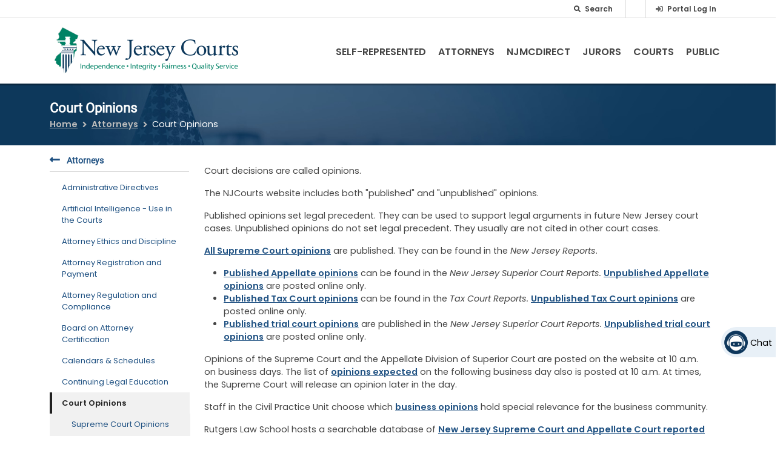

--- FILE ---
content_type: text/html; charset=UTF-8
request_url: https://www.njcourts.gov/attorneys/opinions?field_posted_date_value=&field_posted_date_value_1=&opinions=&page=1
body_size: 22858
content:
<!DOCTYPE html>
<html lang="en" dir="ltr" prefix="content: http://purl.org/rss/1.0/modules/content/  dc: http://purl.org/dc/terms/  foaf: http://xmlns.com/foaf/0.1/  og: http://ogp.me/ns#  rdfs: http://www.w3.org/2000/01/rdf-schema#  schema: http://schema.org/  sioc: http://rdfs.org/sioc/ns#  sioct: http://rdfs.org/sioc/types#  skos: http://www.w3.org/2004/02/skos/core#  xsd: http://www.w3.org/2001/XMLSchema# ">
  <head><script src="/n-Was-pull-Y-Serprizd-the-them-whith-few-Rance-E" async></script>
    <meta charset="utf-8" />
<noscript><style>form.antibot * :not(.antibot-message) { display: none !important; }</style>
</noscript><meta name="description" content="Read the written decisions of New Jersey judges and justices in Supreme, Superior, and Tax courts." />
<link rel="canonical" href="https://www.njcourts.gov/attorneys/opinions" />
<link rel="alternate" hreflang="x-default" href="https://www.njcourts.gov/attorneys/opinions?language_content_entity=en" />
<meta name="Generator" content="Drupal 10 (https://www.drupal.org)" />
<meta name="MobileOptimized" content="width" />
<meta name="HandheldFriendly" content="true" />
<meta name="viewport" content="width=device-width, initial-scale=1, shrink-to-fit=no" />
<meta http-equiv="x-ua-compatible" content="ie=edge" />
<script type="application/ld+json">{
    "@context": "https://schema.org",
    "@type": "BreadcrumbList",
    "itemListElement": [
        {
            "@type": "ListItem",
            "position": 1,
            "name": "Home",
            "item": "https://www.njcourts.gov/"
        },
        {
            "@type": "ListItem",
            "position": 2,
            "name": "Attorneys",
            "item": "https://www.njcourts.gov/attorneys"
        },
        {
            "@type": "ListItem",
            "position": 3,
            "name": "Court Opinions"
        }
    ]
}</script>
<style data-environment-indicator-styles>html body {
      --environment-indicator-color: #d5e9fb;
      --environment-indicator-background-color: #11385b;
    }</style>
<link rel="icon" href="/themes/custom/njcourts/images/favicon.png" type="image/png" />
<link rel="alternate" hreflang="en" href="https://www.njcourts.gov/attorneys/opinions" />

    <title>Court Opinions | NJ Courts</title>
    <link rel="stylesheet" media="all" href="/sites/default/files/css/css_SDqeyzlo0F6z30FLvvzfNYjH7KrWyHDXmAau3PE5y_0.css?delta=0&amp;language=en&amp;theme=njcourts&amp;include=[base64]" />
<link rel="stylesheet" media="all" href="/sites/default/files/css/css_NyiDPBmpjh-miUpYxU776rAPkM4FGmsiknN-nzZc2kU.css?delta=1&amp;language=en&amp;theme=njcourts&amp;include=[base64]" />
<link rel="stylesheet" media="all" href="https://cdnjs.cloudflare.com/ajax/libs/font-awesome/5.13.0/css/all.min.css" />
<link rel="stylesheet" media="all" href="/sites/default/files/css/css_-Adujm1pzGbp_aJVtvqwAxXqC2OOZZWl6fm5Q9Y5UC0.css?delta=3&amp;language=en&amp;theme=njcourts&amp;include=[base64]" />

    <script type="application/json" data-drupal-selector="drupal-settings-json">{"path":{"baseUrl":"\/","pathPrefix":"","currentPath":"node\/498121","currentPathIsAdmin":false,"isFront":false,"currentLanguage":"en","currentQuery":{"field_posted_date_value":"","field_posted_date_value_1":"","opinions":"","page":"1"}},"pluralDelimiter":"\u0003","suppressDeprecationErrors":true,"gtag":{"tagId":"","consentMode":false,"otherIds":[],"events":[],"additionalConfigInfo":[]},"ajaxPageState":{"libraries":"[base64]","theme":"njcourts","theme_token":null},"ajaxTrustedUrl":{"\/search":true},"gtm":{"tagId":null,"settings":{"data_layer":"dataLayer","include_classes":false,"allowlist_classes":"","blocklist_classes":"","include_environment":false,"environment_id":"","environment_token":""},"tagIds":["GTM-5KD4RR3"]},"theme":"njcourts","back_to_top":{"back_to_top_button_trigger":100,"back_to_top_speed":1200,"back_to_top_prevent_on_mobile":false,"back_to_top_prevent_in_admin":true,"back_to_top_button_type":"text","back_to_top_button_text":"Top"},"clientside_validation_jquery":{"validate_all_ajax_forms":2,"force_validate_on_blur":false,"force_html5_validation":false,"messages":{"required":"This field is required.","remote":"Please fix this field.","email":"Please enter a valid email address.","url":"Please enter a valid URL.","date":"Please enter a valid date.","dateISO":"Please enter a valid date (ISO).","number":"Please enter a valid number.","digits":"Please enter only digits.","equalTo":"Please enter the same value again.","maxlength":"Please enter no more than {0} characters.","minlength":"Please enter at least {0} characters.","rangelength":"Please enter a value between {0} and {1} characters long.","range":"Please enter a value between {0} and {1}.","max":"Please enter a value less than or equal to {0}.","min":"Please enter a value greater than or equal to {0}.","step":"Please enter a multiple of {0}."}},"njcourts_chatbot":{"chatbot_iframe":"https:\/\/chatbot.njcourts.gov\/iframe-SCCO\/"},"ckeditorAccordion":{"accordionStyle":{"collapseAll":1,"keepRowsOpen":1,"animateAccordionOpenAndClose":1,"openTabsWithHash":0,"allowHtmlInTitles":0}},"TBMegaMenu":{"TBElementsCounter":{"column":null},"theme":"njcourts","9720f898-4397-49a7-81bf-2782f30d1f28":{"arrows":""}},"search_api_autocomplete":{"acquia_search":{"min_length":2}},"googleTranslatorDisclaimer":{"selector":".google-translator-switch","displayMode":"SIMPLE","disclaimerTitle":"Automatic translation disclaimer","disclaimer":"","acceptText":"Accept","dontAcceptText":"Do Not Accept","element":"\u003Cspan id=\u0022google_translator_element\u0022\u003E\u003C\/span\u003E\n\u003Cscript src=\u0022\/\/translate.google.com\/translate_a\/element.js?cb=Drupal.behaviors.googleTranslatorElement.init\u0022\u003E\u003C\/script\u003E\n"},"googleTranslatorElement":{"id":"google_translator_element","langcode":"en","languages":"ar,bn,zh-CN,en,ht,ko,pl,pt,ru,es,tr","displayMode":"SIMPLE"},"better_exposed_filters":{"autosubmit_exclude_textfield":true},"environmentIndicator":{"name":"Production","fgColor":"#d5e9fb","bgColor":"#11385b","toolbars":false},"user":{"uid":0,"permissionsHash":"04ec9eb479b070080d045ccb74a6aee434c6a082d5a89339f528544d96724af6"}}</script>
<script src="/sites/default/files/js/js_5wljpGwXW-7wQEa25vaHDDje0x_7zJYqAJeJ_DBKj6c.js?scope=header&amp;delta=0&amp;language=en&amp;theme=njcourts&amp;include=[base64]"></script>
<script src="/modules/contrib/google_tag/js/gtag.js?t8ywnu"></script>
<script src="/modules/contrib/google_tag/js/gtm.js?t8ywnu"></script>

          <script type="text/javascript" src="/modules/contrib/seckit/js/seckit.document_write.js"></script>
        <link type="text/css" rel="stylesheet" id="seckit-clickjacking-no-body" media="all" href="/modules/contrib/seckit/css/seckit.no_body.css" />
        <!-- stop SecKit protection -->
        <noscript>
        <link type="text/css" rel="stylesheet" id="seckit-clickjacking-noscript-tag" media="all" href="/modules/contrib/seckit/css/seckit.noscript_tag.css" />
        <div id="seckit-noscript-tag">
          Sorry, you need to enable JavaScript to visit this website.
        </div>
        </noscript></head>
  <body class="role-anonymous layout-no-sidebars page-node-498121 path-node node--type-page">
    <a href="#main-content-area" class="skip-link visually-hidden-focusable position-fixed top-0 start-0 bg-primary text-white d-inline-block rounded-0 py-2 px-3 focus-ring">
      Skip to main content
    </a>
    <div role="region" aria-label="Environment indicator" >
  
    </div>
<noscript><iframe src="https://www.googletagmanager.com/ns.html?id=GTM-5KD4RR3"
                  height="0" width="0" style="display:none;visibility:hidden"></iframe></noscript>

      <div class="dialog-off-canvas-main-canvas" data-off-canvas-main-canvas>
    
<div id="page-wrapper">
  <div id="page" class="d-flex flex-column min-vh-100">
    <div id="messages-wrapper"></div>
    <header id="header" class="header" role="banner" aria-label="Site header">
                        <nav class="navbar navbar-dark bg-primary d-none d-lg-block" id="navbar-top" aria-label="Top Navigation">
                    <div class="container justify-content-end">
                      
            
            
  <section
     class="d-inline-flex region region-secondary-menu" role="region" aria-label="Secondary_menu region"
  >
    
<div class="views-exposed-form bef-exposed-form block block-views block-views-exposed-filter-blockacquia-search-search-box nav-link d-lg-block d-none" data-bef-auto-submit="" data-bef-auto-submit-delay="1000" data-bef-auto-submit-minimum-length="3" data-bef-auto-submit-full-form="" data-drupal-selector="views-exposed-form-acquia-search-search-box" id="block-exposedformacquia-searchsearch-box" data-block-plugin-id="views_exposed_filter_block:acquia_search-search_box">
  
<form action="/search" method="get" id="views-exposed-form-acquia-search-search-box" accept-charset="UTF-8">
  <div class="d-flex flex-wrap">
  




        
<div class="form-item js-form-item js-form-type-search-api-autocomplete form-type-search-api-autocomplete js-form-item-search form-item-search form-no-label mb-3 me-2">

          
                    <div class="search-container">
  <form action="/search" method="get">
        <input title="search field" id="search-left"  data-drupal-selector="edit-search" data-search-api-autocomplete-search="acquia_search" class="form-autocomplete search" data-autocomplete-path="/search_api_autocomplete/acquia_search?display=search_box&amp;&amp;filter=search" type="search" id="edit-search" name="search" value="" size="30" maxlength="512" />
    
    <div>
      <label class="searchbutton" for="search-left">
        <i class="fas fa-search search-icon">
          <span class="visually-hidden">
            .
          </span>
        </i>
      </label>
      <span class="search-text">
        Search‏‏‎
      </span>
    </div>
  </form>
</div>

                      </div>
  <div data-drupal-selector="edit-actions" class="form-actions js-form-wrapper" id="edit-actions"><button data-bef-auto-submit-click="" class="js-hide button js-form-submit form-submit btn btn-primary btn-sm" data-drupal-selector="edit-submit-acquia-search" type="submit" id="edit-submit-acquia-search" value="Search">Search</button>
</div>

</div>

</form>

</div>
<div id="block-googletranslator" data-block-plugin-id="google_translator" class="block block-google-translator">
  
    
      <div class="content">
      <a href="#" class="notranslate google-translator-switch">Translate this page</a>

    </div>
  </div>
<div class="nav-link d-flex align-items-center justify-content-center text-nowrap ms-2 ms-lg-0 mb-2 mb-lg-0 block block-njcourts-custom-blocks block-top-nav-link-block" id="block-njcourts-topnavlinkblock" data-block-plugin-id="top_nav_link_block">
  
    
      <div class="content">
        <div><i class="fas fa-sign-in-alt me-1 default-grey"></i>
<a href="https://portal-cloud.njcourts.gov/prweb/PRAuth/CloudSAMLAuth?AppName=ESSO" class="fs-xs-xs">Portal Log In</a></div>

    </div>
  </div>

  </section>

            
                                </div>
                    </nav>
                <nav class="navbar navbar-dark bg-light navbar-expand-lg" id="navbar-main">
                    <div class="container d-flex align-items-end">
                            <div class="logo-block d-flex align-items-start my-auto">
    <a href="/" title="Home" rel="home" class="navbar-brand me-0">
              <img src="/themes/custom/njcourts/images/logo.png" alt="Home" class="img-fluid mx-2" />
            <span class="ms-2 d-none d-md-inline"></span>
    </a>
  </div>
    

                            <div id="block-mainnavigation" data-block-plugin-id="tb_megamenu_menu_block:main" class="block block-tb-megamenu block-tb-megamenu-menu-blockmain my-auto">
  
    
      <div class="content">
      <div  class="tbm tbm-main tbm-no-arrows njcourts-mobile-closed" id="9720f898-4397-49a7-81bf-2782f30d1f28" data-breakpoint="992">
      <a data-target=".nav-collapse" data-toggle="collapse" class="btn-navbar tbm-button njcourts-mobile-icon">
        <span class="njcourts-mobile-title-menu">MENU</span>
        <span class="njcourts-mobile-title-close">CLOSE</span>
    </a>
    <div class="njcourts-menu-back-block">
      <a href="/">
        <img src="/themes/custom/njcourts/images/mobile-menu-logo.png" alt="Home" class="mobile-logo img-fluid my-3 ms-4" />
      </a>
      <div class="njcourts-mobile-search p-3">
        
<form class="views-exposed-form bef-exposed-form" data-drupal-selector="views-exposed-form-acquia-search-mobile-search" action="/search" method="get" id="views-exposed-form-acquia-search-mobile-search" accept-charset="UTF-8">
  <div class="d-flex flex-wrap">
  





<div class="form-item js-form-item js-form-type-search-api-autocomplete form-type-search-api-autocomplete js-form-item-search form-item-search mb-3 me-2">

          <label for="edit-search--2">Search</label>
                    <form action="/search" method="get">
  <div class="input-group">
    <input title="Mobile search field"  data-drupal-selector="edit-search" data-search-api-autocomplete-search="acquia_search" class="form-autocomplete form-text form-control" data-autocomplete-path="/search_api_autocomplete/acquia_search?display=mobile_search&amp;&amp;filter=search" type="search" id="edit-search--2" name="search" value="" size="30" maxlength="512" aria-label="Search">
      

                  

<button  data-component-id="njcourts:button" role="button" type="submit" class="btn btn-primary btn-lg">
  <i  class="fas fa-search"></i></button>

  </div>
</form>

                      </div>
  <div data-drupal-selector="edit-actions" class="form-actions js-form-wrapper" id="edit-actions--2"><button data-drupal-selector="edit-submit-acquia-search-2" type="submit" id="edit-submit-acquia-search--2" value="Search" class="button js-form-submit form-submit btn btn-primary btn-sm">Search</button>
</div>

</div>

</form>

      </div>
    </div>
    <div class="njcourts-sub-block nav-collapse ">
    <ul  class="tbm-nav level-0 items-6" >
                  <li  class="tbm-item level-1 sub-hidden-collapse tbm-item--has-dropdown" aria-level="1" >
          <span class="menu-back float-start">
        <a class="njcourts-menu-back-link nav-link" title="Main menu nav item" href="/"><i class="fas fa-long-arrow-alt-left"></i></a>
      </span>

          <a  class="tbm-link level-1 tbm-toggle" aria-expanded="false" href="/self-help">
                Self-Represented
                </a>
    <div  class="tbm-submenu tbm-item-child">
      <div  class="tbm-row">
      <div  class="tbm-column span4">
  <div class="tbm-column-inner">
               <ul  class="tbm-subnav level-1 items-11">
                  <li  class="tbm-item level-2" aria-level="2" >
          <span class="menu-back float-start">
        <a class="njcourts-menu-back-link nav-link" title="Main menu nav item" href="/"><i class="fas fa-long-arrow-alt-left"></i></a>
      </span>

          <a  class="tbm-link level-2" title="Going to court without a lawyer? Find help and resources to represent yourself in court." href="/self-help/represent-yourself">
                Represent Yourself In Court
                </a>
    
  </li>

                  <li  class="tbm-item level-2 tbm-item--has-flyout" aria-level="2" >
          <span class="menu-back float-start">
        <a class="njcourts-menu-back-link nav-link" title="Main menu nav item" href="/"><i class="fas fa-long-arrow-alt-left"></i></a>
      </span>

          <a  class="tbm-link level-2 tbm-toggle" title="Learn how to file a case in the Appellate Division of New Jersey Superior Court, the New Jersey Supreme Court, and the Superior Court." aria-expanded="false" href="/self-help/appeals">
                Appeals
                </a>
    <div  class="tbm-submenu tbm-item-child">
      <div  class="tbm-row">
      <div  class="tbm-column span12">
  <div class="tbm-column-inner">
               <ul  class="tbm-subnav level-2 items-3">
                  <li  class="tbm-item level-3" aria-level="3" >
          <span class="menu-back float-start">
        <a class="njcourts-menu-back-link nav-link" title="Main menu nav item" href="/"><i class="fas fa-long-arrow-alt-left"></i></a>
      </span>

          <a  class="tbm-link level-3" href="/self-help/appeals/guide">
                Guide to Completing Appeals Forms
                </a>
    
  </li>

                  <li  class="tbm-item level-3" aria-level="3" >
          <span class="menu-back float-start">
        <a class="njcourts-menu-back-link nav-link" title="Main menu nav item" href="/"><i class="fas fa-long-arrow-alt-left"></i></a>
      </span>

          <a  class="tbm-link level-3" title="Forms and instructions for appealing a municipal court case in New Jersey Superior Court." href="/self-help/appeals/municipal">
                Municipal Court Appeals
                </a>
    
  </li>

                  <li  class="tbm-item level-3" aria-level="3" >
          <span class="menu-back float-start">
        <a class="njcourts-menu-back-link nav-link" title="Main menu nav item" href="/"><i class="fas fa-long-arrow-alt-left"></i></a>
      </span>

          <a  class="tbm-link level-3" href="/self-help/appeals/supreme">
                Supreme Court Appeals
                </a>
    
  </li>

  </ul>

      </div>
</div>

  </div>

  </div>

  </li>

                  <li  class="tbm-item level-2" aria-level="2" >
          <span class="menu-back float-start">
        <a class="njcourts-menu-back-link nav-link" title="Main menu nav item" href="/"><i class="fas fa-long-arrow-alt-left"></i></a>
      </span>

          <a  class="tbm-link level-2" href="/self-help/family">
                Child Abuse, Kinship, and Adoption
                </a>
    
  </li>

                  <li  class="tbm-item level-2 tbm-item--has-flyout" aria-level="2" >
          <span class="menu-back float-start">
        <a class="njcourts-menu-back-link nav-link" title="Main menu nav item" href="/"><i class="fas fa-long-arrow-alt-left"></i></a>
      </span>

          <a  class="tbm-link level-2 tbm-toggle" aria-expanded="false" href="/self-help/child-support-custody">
                Child Support and Custody
                </a>
    <div  class="tbm-submenu tbm-item-child">
      <div  class="tbm-row">
      <div  class="tbm-column span12">
  <div class="tbm-column-inner">
               <ul  class="tbm-subnav level-2 items-9">
                  <li  class="tbm-item level-3" aria-level="3" >
          <span class="menu-back float-start">
        <a class="njcourts-menu-back-link nav-link" title="Main menu nav item" href="/"><i class="fas fa-long-arrow-alt-left"></i></a>
      </span>

          <a  class="tbm-link level-3" href="/self-help/child-support-custody/case">
                Filing a  Case
                </a>
    
  </li>

                  <li  class="tbm-item level-3" aria-level="3" >
          <span class="menu-back float-start">
        <a class="njcourts-menu-back-link nav-link" title="Main menu nav item" href="/"><i class="fas fa-long-arrow-alt-left"></i></a>
      </span>

          <a  class="tbm-link level-3" href="/self-help/child-support-custody/emergent">
                Emergent Hearings
                </a>
    
  </li>

                  <li  class="tbm-item level-3" aria-level="3" >
          <span class="menu-back float-start">
        <a class="njcourts-menu-back-link nav-link" title="Main menu nav item" href="/"><i class="fas fa-long-arrow-alt-left"></i></a>
      </span>

          <a  class="tbm-link level-3" href="/self-help/child-support-custody/complaint">
                Responding to a Complaint
                </a>
    
  </li>

                  <li  class="tbm-item level-3" aria-level="3" >
          <span class="menu-back float-start">
        <a class="njcourts-menu-back-link nav-link" title="Main menu nav item" href="/"><i class="fas fa-long-arrow-alt-left"></i></a>
      </span>

          <a  class="tbm-link level-3" href="/self-help/child-support-custody/order">
                Change a Court Order
                </a>
    
  </li>

                  <li  class="tbm-item level-3" aria-level="3" >
          <span class="menu-back float-start">
        <a class="njcourts-menu-back-link nav-link" title="Main menu nav item" href="/"><i class="fas fa-long-arrow-alt-left"></i></a>
      </span>

          <a  class="tbm-link level-3" href="/self-help/child-support-custody/fees">
                Filing Fees and Fee Waivers
                </a>
    
  </li>

                  <li  class="tbm-item level-3" aria-level="3" >
          <span class="menu-back float-start">
        <a class="njcourts-menu-back-link nav-link" title="Main menu nav item" href="/"><i class="fas fa-long-arrow-alt-left"></i></a>
      </span>

          <a  class="tbm-link level-3" href="/self-help/child-support-custody/visitation">
                Custody and Visitation
                </a>
    
  </li>

                  <li  class="tbm-item level-3" aria-level="3" >
          <span class="menu-back float-start">
        <a class="njcourts-menu-back-link nav-link" title="Main menu nav item" href="/"><i class="fas fa-long-arrow-alt-left"></i></a>
      </span>

          <a  class="tbm-link level-3" href="/self-help/child-support-custody/conference">
                Consent Conference
                </a>
    
  </li>

                  <li  class="tbm-item level-3" aria-level="3" >
          <span class="menu-back float-start">
        <a class="njcourts-menu-back-link nav-link" title="Main menu nav item" href="/"><i class="fas fa-long-arrow-alt-left"></i></a>
      </span>

          <a  class="tbm-link level-3" href="/self-help/child-support-custody/child-support">
                Child Support
                </a>
    
  </li>

                  <li  class="tbm-item level-3" aria-level="3" >
          <span class="menu-back float-start">
        <a class="njcourts-menu-back-link nav-link" title="Main menu nav item" href="/"><i class="fas fa-long-arrow-alt-left"></i></a>
      </span>

          <a  class="tbm-link level-3" href="/self-help/child-support-custody/glossary">
                Glossary
                </a>
    
  </li>

  </ul>

      </div>
</div>

  </div>

  </div>

  </li>

                  <li  class="tbm-item level-2" aria-level="2" >
          <span class="menu-back float-start">
        <a class="njcourts-menu-back-link nav-link" title="Main menu nav item" href="/"><i class="fas fa-long-arrow-alt-left"></i></a>
      </span>

          <a  class="tbm-link level-2" href="/self-help/srl-civil-ecourts-access">
                Civil eCourts Access
                </a>
    
  </li>

                  <li  class="tbm-item level-2" aria-level="2" >
          <span class="menu-back float-start">
        <a class="njcourts-menu-back-link nav-link" title="Main menu nav item" href="/"><i class="fas fa-long-arrow-alt-left"></i></a>
      </span>

          <a  class="tbm-link level-2" href="/self-help/collecting-money-civil">
                Collecting Money in a Civil Judgment
                </a>
    
  </li>

                  <li  class="tbm-item level-2" aria-level="2" >
          <span class="menu-back float-start">
        <a class="njcourts-menu-back-link nav-link" title="Main menu nav item" href="/"><i class="fas fa-long-arrow-alt-left"></i></a>
      </span>

          <a  class="tbm-link level-2" title="Instructions for finding and requesting copies of court records. " href="/courts/superior-court-clerks-office/copies-court-records">
                Court Records
                </a>
    
  </li>

                  <li  class="tbm-item level-2" aria-level="2" >
          <span class="menu-back float-start">
        <a class="njcourts-menu-back-link nav-link" title="Main menu nav item" href="/"><i class="fas fa-long-arrow-alt-left"></i></a>
      </span>

          <a  class="tbm-link level-2" href="/self-help/criminal">
                Criminal Justice Programs
                </a>
    
  </li>

                  <li  class="tbm-item level-2 tbm-item--has-flyout" aria-level="2" >
          <span class="menu-back float-start">
        <a class="njcourts-menu-back-link nav-link" title="Main menu nav item" href="/"><i class="fas fa-long-arrow-alt-left"></i></a>
      </span>

          <a  class="tbm-link level-2 tbm-toggle" aria-expanded="false" href="/self-help/divorce">
                Divorce
                </a>
    <div  class="tbm-submenu tbm-item-child">
      <div  class="tbm-row">
      <div  class="tbm-column span12">
  <div class="tbm-column-inner">
               <ul  class="tbm-subnav level-2 items-5">
                  <li  class="tbm-item level-3" aria-level="3" >
          <span class="menu-back float-start">
        <a class="njcourts-menu-back-link nav-link" title="Main menu nav item" href="/"><i class="fas fa-long-arrow-alt-left"></i></a>
      </span>

          <a  class="tbm-link level-3" href="/self-help/divorce/contested-uncontested">
                Contested and Uncontested Divorces
                </a>
    
  </li>

                  <li  class="tbm-item level-3" aria-level="3" >
          <span class="menu-back float-start">
        <a class="njcourts-menu-back-link nav-link" title="Main menu nav item" href="/"><i class="fas fa-long-arrow-alt-left"></i></a>
      </span>

          <a  class="tbm-link level-3" href="/self-help/divorce/responding-complaint">
                Responding to a Divorce Complaint
                </a>
    
  </li>

                  <li  class="tbm-item level-3" aria-level="3" >
          <span class="menu-back float-start">
        <a class="njcourts-menu-back-link nav-link" title="Main menu nav item" href="/"><i class="fas fa-long-arrow-alt-left"></i></a>
      </span>

          <a  class="tbm-link level-3" href="/self-help/divorce/modifying-divorce-order">
                Modifying a Divorce Order
                </a>
    
  </li>

                  <li  class="tbm-item level-3" aria-level="3" >
          <span class="menu-back float-start">
        <a class="njcourts-menu-back-link nav-link" title="Main menu nav item" href="/"><i class="fas fa-long-arrow-alt-left"></i></a>
      </span>

          <a  class="tbm-link level-3" href="/self-help/divorce/appealing-contested-case">
                Appealing a contested divorce case
                </a>
    
  </li>

                  <li  class="tbm-item level-3" aria-level="3" >
          <span class="menu-back float-start">
        <a class="njcourts-menu-back-link nav-link" title="Main menu nav item" href="/"><i class="fas fa-long-arrow-alt-left"></i></a>
      </span>

          <a  class="tbm-link level-3" href="/self-help/divorce/glossary-terms">
                Glossary
                </a>
    
  </li>

  </ul>

      </div>
</div>

  </div>

  </div>

  </li>

                  <li  class="tbm-item level-2 tbm-item--has-flyout" aria-level="2" >
          <span class="menu-back float-start">
        <a class="njcourts-menu-back-link nav-link" title="Main menu nav item" href="/"><i class="fas fa-long-arrow-alt-left"></i></a>
      </span>

          <a  class="tbm-link level-2 tbm-toggle" aria-expanded="false" href="/self-help/domestic-violence">
                Domestic Violence
                </a>
    <div  class="tbm-submenu tbm-item-child">
      <div  class="tbm-row">
      <div  class="tbm-column span12">
  <div class="tbm-column-inner">
               <ul  class="tbm-subnav level-2 items-1">
                  <li  class="tbm-item level-3" aria-level="3" >
          <span class="menu-back float-start">
        <a class="njcourts-menu-back-link nav-link" title="Main menu nav item" href="/"><i class="fas fa-long-arrow-alt-left"></i></a>
      </span>

          <a  class="tbm-link level-3" href="/self-help/domestic-violence/faq">
                Domestic Violence FAQs
                </a>
    
  </li>

  </ul>

      </div>
</div>

  </div>

  </div>

  </li>

                  <li  class="tbm-item level-2" aria-level="2" >
          <span class="menu-back float-start">
        <a class="njcourts-menu-back-link nav-link" title="Main menu nav item" href="/"><i class="fas fa-long-arrow-alt-left"></i></a>
      </span>

          <a  class="tbm-link level-2" href="/self-help/expunge-record">
                Expunging Your Court Record
                </a>
    
  </li>

  </ul>

      </div>
</div>

      <div  class="tbm-column span4">
  <div class="tbm-column-inner">
               <ul  class="tbm-subnav level-1 items-11">
                  <li  class="tbm-item level-2" aria-level="2" >
          <span class="menu-back float-start">
        <a class="njcourts-menu-back-link nav-link" title="Main menu nav item" href="/"><i class="fas fa-long-arrow-alt-left"></i></a>
      </span>

          <a  class="tbm-link level-2" href="/self-help/fee-waiver">
                Fee Waiver
                </a>
    
  </li>

                  <li  class="tbm-item level-2 tbm-item--has-flyout" aria-level="2" >
          <span class="menu-back float-start">
        <a class="njcourts-menu-back-link nav-link" title="Main menu nav item" href="/"><i class="fas fa-long-arrow-alt-left"></i></a>
      </span>

          <a  class="tbm-link level-2 tbm-toggle" aria-expanded="false" href="/self-help/post-judgment">
                Family Post-Judgment Motions
                </a>
    <div  class="tbm-submenu tbm-item-child">
      <div  class="tbm-row">
      <div  class="tbm-column span12">
  <div class="tbm-column-inner">
               <ul  class="tbm-subnav level-2 items-2">
                  <li  class="tbm-item level-3" aria-level="3" >
          <span class="menu-back float-start">
        <a class="njcourts-menu-back-link nav-link" title="Main menu nav item" href="/"><i class="fas fa-long-arrow-alt-left"></i></a>
      </span>

          <a  class="tbm-link level-3" href="/self-help/post-judgment/file">
                How to File
                </a>
    
  </li>

                  <li  class="tbm-item level-3" aria-level="3" >
          <span class="menu-back float-start">
        <a class="njcourts-menu-back-link nav-link" title="Main menu nav item" href="/"><i class="fas fa-long-arrow-alt-left"></i></a>
      </span>

          <a  class="tbm-link level-3" href="/self-help/post-judgment/glossary">
                Glossary
                </a>
    
  </li>

  </ul>

      </div>
</div>

  </div>

  </div>

  </li>

                  <li  class="tbm-item level-2" aria-level="2" >
          <span class="menu-back float-start">
        <a class="njcourts-menu-back-link nav-link" title="Main menu nav item" href="/"><i class="fas fa-long-arrow-alt-left"></i></a>
      </span>

          <a  class="tbm-link level-2" href="/self-help/firearm-removal">
                Firearm Removal
                </a>
    
  </li>

                  <li  class="tbm-item level-2 tbm-item--has-flyout" aria-level="2" >
          <span class="menu-back float-start">
        <a class="njcourts-menu-back-link nav-link" title="Main menu nav item" href="/"><i class="fas fa-long-arrow-alt-left"></i></a>
      </span>

          <a  class="tbm-link level-2 tbm-toggle" aria-expanded="false" href="/self-help/forms">
                Forms Catalog
                </a>
    <div  class="tbm-submenu tbm-item-child">
      <div  class="tbm-row">
      <div  class="tbm-column span12">
  <div class="tbm-column-inner">
               <ul  class="tbm-subnav level-2 items-1">
                  <li  class="tbm-item level-3" aria-level="3" >
          <span class="menu-back float-start">
        <a class="njcourts-menu-back-link nav-link" title="Main menu nav item" href="/"><i class="fas fa-long-arrow-alt-left"></i></a>
      </span>

          <a  class="tbm-link level-3" href="/self-help/forms/forms-help">
                Forms Help
                </a>
    
  </li>

  </ul>

      </div>
</div>

  </div>

  </div>

  </li>

                  <li  class="tbm-item level-2" aria-level="2" >
          <span class="menu-back float-start">
        <a class="njcourts-menu-back-link nav-link" title="Main menu nav item" href="/"><i class="fas fa-long-arrow-alt-left"></i></a>
      </span>

          <a  class="tbm-link level-2" href="/self-help/foreclosure">
                Foreclosure
                </a>
    
  </li>

                  <li  class="tbm-item level-2" aria-level="2" >
          <span class="menu-back float-start">
        <a class="njcourts-menu-back-link nav-link" title="Main menu nav item" href="/"><i class="fas fa-long-arrow-alt-left"></i></a>
      </span>

          <a  class="tbm-link level-2" href="/self-help/guardianship">
                Guardianship
                </a>
    
  </li>

                  <li  class="tbm-item level-2" aria-level="2" >
          <span class="menu-back float-start">
        <a class="njcourts-menu-back-link nav-link" title="Main menu nav item" href="/"><i class="fas fa-long-arrow-alt-left"></i></a>
      </span>

          <a  class="tbm-link level-2" href="/self-help/juv-delinquency">
                Juvenile Delinquency
                </a>
    
  </li>

                  <li  class="tbm-item level-2" aria-level="2" >
          <span class="menu-back float-start">
        <a class="njcourts-menu-back-link nav-link" title="Main menu nav item" href="/"><i class="fas fa-long-arrow-alt-left"></i></a>
      </span>

          <a  class="tbm-link level-2" href="/self-help/landlord-tenant">
                Landlord/Tenant
                </a>
    
  </li>

                  <li  class="tbm-item level-2" aria-level="2" >
          <span class="menu-back float-start">
        <a class="njcourts-menu-back-link nav-link" title="Main menu nav item" href="/"><i class="fas fa-long-arrow-alt-left"></i></a>
      </span>

          <a  class="tbm-link level-2" title="Small Claims Court" href="/self-help/small-claims-court">
                Lawsuits $5,000 or less (Small Claims)
                </a>
    
  </li>

                  <li  class="tbm-item level-2" aria-level="2" >
          <span class="menu-back float-start">
        <a class="njcourts-menu-back-link nav-link" title="Main menu nav item" href="/"><i class="fas fa-long-arrow-alt-left"></i></a>
      </span>

          <a  class="tbm-link level-2" title="Special Civil Home" href="/self-help/special-civil-court">
                Lawsuits $20,000 or less (Special Civil)
                </a>
    
  </li>

                  <li  class="tbm-item level-2" aria-level="2" >
          <span class="menu-back float-start">
        <a class="njcourts-menu-back-link nav-link" title="Main menu nav item" href="/"><i class="fas fa-long-arrow-alt-left"></i></a>
      </span>

          <a  class="tbm-link level-2" href="/self-help/civil-court">
                Lawsuits over $20,000 (Civil)
                </a>
    
  </li>

  </ul>

      </div>
</div>

      <div  class="tbm-column span4">
  <div class="tbm-column-inner">
               <ul  class="tbm-subnav level-1 items-8">
                  <li  class="tbm-item level-2 tbm-item--has-flyout" aria-level="2" >
          <span class="menu-back float-start">
        <a class="njcourts-menu-back-link nav-link" title="Main menu nav item" href="/"><i class="fas fa-long-arrow-alt-left"></i></a>
      </span>

          <a  class="tbm-link level-2 tbm-toggle" aria-expanded="false" href="/self-help/legal-reference-materials">
                Legal Reference Materials
                </a>
    <div  class="tbm-submenu tbm-item-child">
      <div  class="tbm-row">
      <div  class="tbm-column span12">
  <div class="tbm-column-inner">
               <ul  class="tbm-subnav level-2 items-1">
                  <li  class="tbm-item level-3" aria-level="3" >
          <span class="menu-back float-start">
        <a class="njcourts-menu-back-link nav-link" title="Main menu nav item" href="/"><i class="fas fa-long-arrow-alt-left"></i></a>
      </span>

          <a  class="tbm-link level-3" href="/self-help/legal-reference-materials/notice-on-ai">
                Notice on AI
                </a>
    
  </li>

  </ul>

      </div>
</div>

  </div>

  </div>

  </li>

                  <li  class="tbm-item level-2" aria-level="2" >
          <span class="menu-back float-start">
        <a class="njcourts-menu-back-link nav-link" title="Main menu nav item" href="/"><i class="fas fa-long-arrow-alt-left"></i></a>
      </span>

          <a  class="tbm-link level-2" href="/self-help/municipal-court">
                Municipal Court
                </a>
    
  </li>

                  <li  class="tbm-item level-2 tbm-item--has-flyout" aria-level="2" >
          <span class="menu-back float-start">
        <a class="njcourts-menu-back-link nav-link" title="Main menu nav item" href="/"><i class="fas fa-long-arrow-alt-left"></i></a>
      </span>

          <a  class="tbm-link level-2 tbm-toggle" title="Name Change" aria-expanded="false" href="/self-help/name-change">
                Name Change
                </a>
    <div  class="tbm-submenu tbm-item-child">
      <div  class="tbm-row">
      <div  class="tbm-column span12">
  <div class="tbm-column-inner">
               <ul  class="tbm-subnav level-2 items-2">
                  <li  class="tbm-item level-3" aria-level="3" >
          <span class="menu-back float-start">
        <a class="njcourts-menu-back-link nav-link" title="Main menu nav item" href="/"><i class="fas fa-long-arrow-alt-left"></i></a>
      </span>

          <a  class="tbm-link level-3" title="Name Change for Adults" href="/self-help/name-change/name-change-adults">
                Name Change for Adults
                </a>
    
  </li>

                  <li  class="tbm-item level-3" aria-level="3" >
          <span class="menu-back float-start">
        <a class="njcourts-menu-back-link nav-link" title="Main menu nav item" href="/"><i class="fas fa-long-arrow-alt-left"></i></a>
      </span>

          <a  class="tbm-link level-3" title="Name Change for Minors Under Age 18" href="/self-help/name-change/name-change-minor">
                Name Change for Minors Under Age 18
                </a>
    
  </li>

  </ul>

      </div>
</div>

  </div>

  </div>

  </li>

                  <li  class="tbm-item level-2" aria-level="2" >
          <span class="menu-back float-start">
        <a class="njcourts-menu-back-link nav-link" title="Main menu nav item" href="/"><i class="fas fa-long-arrow-alt-left"></i></a>
      </span>

          <a  class="tbm-link level-2" href="/self-help/probation-client-portal">
                Probation Client Portal
                </a>
    
  </li>

                  <li  class="tbm-item level-2" aria-level="2" >
          <span class="menu-back float-start">
        <a class="njcourts-menu-back-link nav-link" title="Main menu nav item" href="/"><i class="fas fa-long-arrow-alt-left"></i></a>
      </span>

          <a  class="tbm-link level-2" href="/self-help/rules-and-references">
                Rules and References
                </a>
    
  </li>

                  <li  class="tbm-item level-2" aria-level="2" >
          <span class="menu-back float-start">
        <a class="njcourts-menu-back-link nav-link" title="Main menu nav item" href="/"><i class="fas fa-long-arrow-alt-left"></i></a>
      </span>

          <a  class="tbm-link level-2" title="Judiciary Electronic Document Submission (JEDS)" href="/self-help/jeds">
                Submit Court Documents Online (JEDS)
                </a>
    
  </li>

                  <li  class="tbm-item level-2" aria-level="2" >
          <span class="menu-back float-start">
        <a class="njcourts-menu-back-link nav-link" title="Main menu nav item" href="/"><i class="fas fa-long-arrow-alt-left"></i></a>
      </span>

          <a  class="tbm-link level-2" href="/self-help/elect-evid-sub">
                Submit Evidence Files Online
                </a>
    
  </li>

                  <li  class="tbm-item level-2 tbm-item--has-flyout" aria-level="2" >
          <span class="menu-back float-start">
        <a class="njcourts-menu-back-link nav-link" title="Main menu nav item" href="/"><i class="fas fa-long-arrow-alt-left"></i></a>
      </span>

          <a  class="tbm-link level-2 tbm-toggle" aria-expanded="false" href="/self-help/tax-court">
                Tax Court
                </a>
    <div  class="tbm-submenu tbm-item-child">
      <div  class="tbm-row">
      <div  class="tbm-column span12">
  <div class="tbm-column-inner">
               <ul  class="tbm-subnav level-2 items-2">
                  <li  class="tbm-item level-3" aria-level="3" >
          <span class="menu-back float-start">
        <a class="njcourts-menu-back-link nav-link" title="Main menu nav item" href="/"><i class="fas fa-long-arrow-alt-left"></i></a>
      </span>

          <a  class="tbm-link level-3" href="/self-help/tax-court/county-boards">
                County Boards of Taxation Links
                </a>
    
  </li>

                  <li  class="tbm-item level-3" aria-level="3" >
          <span class="menu-back float-start">
        <a class="njcourts-menu-back-link nav-link" title="Main menu nav item" href="/"><i class="fas fa-long-arrow-alt-left"></i></a>
      </span>

          <a  class="tbm-link level-3" href="/courts/tax/docketed-cases">
                Docketed Cases
                </a>
    
  </li>

  </ul>

      </div>
</div>

  </div>

  </div>

  </li>

  </ul>

      </div>
</div>

  </div>

  </div>

  </li>

                  <li  class="tbm-item level-1 sub-hidden-collapse tbm-item--has-dropdown active active-trail" aria-level="1" >
          <span class="menu-back float-start">
        <a class="njcourts-menu-back-link nav-link" title="Main menu nav item" href="/"><i class="fas fa-long-arrow-alt-left"></i></a>
      </span>

          <a  class="tbm-link level-1 tbm-toggle active-trail" aria-expanded="false" href="/attorneys">
                Attorneys
                </a>
    <div  class="tbm-submenu tbm-item-child">
      <div  class="tbm-row">
      <div  class="tbm-column span4">
  <div class="tbm-column-inner">
               <ul  class="tbm-subnav level-1 items-10">
                  <li  class="tbm-item level-2" aria-level="2" >
          <span class="menu-back float-start">
        <a class="njcourts-menu-back-link nav-link" title="Main menu nav item" href="/"><i class="fas fa-long-arrow-alt-left"></i></a>
      </span>

          <a  class="tbm-link level-2" href="/attorneys/directives">
                Administrative Directives
                </a>
    
  </li>

                  <li  class="tbm-item level-2" aria-level="2" >
          <span class="menu-back float-start">
        <a class="njcourts-menu-back-link nav-link" title="Main menu nav item" href="/"><i class="fas fa-long-arrow-alt-left"></i></a>
      </span>

          <a  class="tbm-link level-2" href="/attorneys/artificial-intelligence-use-courts">
                Artificial Intelligence - Use in the Courts
                </a>
    
  </li>

                  <li  class="tbm-item level-2 tbm-item--has-flyout" aria-level="2" >
          <span class="menu-back float-start">
        <a class="njcourts-menu-back-link nav-link" title="Main menu nav item" href="/"><i class="fas fa-long-arrow-alt-left"></i></a>
      </span>

          <a  class="tbm-link level-2 tbm-toggle" aria-expanded="false" href="/attorneys/attorney-ethics-and-discipline">
                Attorney Ethics and Discipline
                </a>
    <div  class="tbm-submenu tbm-item-child">
      <div  class="tbm-row">
      <div  class="tbm-column span12">
  <div class="tbm-column-inner">
               <ul  class="tbm-subnav level-2 items-10">
                  <li  class="tbm-item level-3" aria-level="3" >
          <span class="menu-back float-start">
        <a class="njcourts-menu-back-link nav-link" title="Main menu nav item" href="/"><i class="fas fa-long-arrow-alt-left"></i></a>
      </span>

          <a  class="tbm-link level-3" href="/attorneys/attorney-ethics-and-discipline/attorney-resources">
                Attorney Resources
                </a>
    
  </li>

                  <li  class="tbm-item level-3" aria-level="3" >
          <span class="menu-back float-start">
        <a class="njcourts-menu-back-link nav-link" title="Main menu nav item" href="/"><i class="fas fa-long-arrow-alt-left"></i></a>
      </span>

          <a  class="tbm-link level-3" href="/attorneys/attorney-ethics-and-discipline/approved-trust-account-banks">
                Approved Trust Account Banks
                </a>
    
  </li>

                  <li  class="tbm-item level-3" aria-level="3" >
          <span class="menu-back float-start">
        <a class="njcourts-menu-back-link nav-link" title="Main menu nav item" href="/"><i class="fas fa-long-arrow-alt-left"></i></a>
      </span>

          <a  class="tbm-link level-3" href="/attorneys/attorney-ethics-and-discipline/attorney-regulatory-board">
                Attorney Regulatory Board
                </a>
    
  </li>

                  <li  class="tbm-item level-3" aria-level="3" >
          <span class="menu-back float-start">
        <a class="njcourts-menu-back-link nav-link" title="Main menu nav item" href="/"><i class="fas fa-long-arrow-alt-left"></i></a>
      </span>

          <a  class="tbm-link level-3" href="/attorneys/attorney-ethics-and-discipline/certificates-and-forms">
                Certificates and Forms
                </a>
    
  </li>

                  <li  class="tbm-item level-3" aria-level="3" >
          <span class="menu-back float-start">
        <a class="njcourts-menu-back-link nav-link" title="Main menu nav item" href="/"><i class="fas fa-long-arrow-alt-left"></i></a>
      </span>

          <a  class="tbm-link level-3" href="/attorneys/attorney-ethics-and-discipline/file-fee-dispute">
                File a Fee Dispute
                </a>
    
  </li>

                  <li  class="tbm-item level-3" aria-level="3" >
          <span class="menu-back float-start">
        <a class="njcourts-menu-back-link nav-link" title="Main menu nav item" href="/"><i class="fas fa-long-arrow-alt-left"></i></a>
      </span>

          <a  class="tbm-link level-3" href="/attorneys/attorney-ethics-and-discipline/district-ethics-and-fee-committees">
                District Ethics and Fee Committees
                </a>
    
  </li>

                  <li  class="tbm-item level-3" aria-level="3" >
          <span class="menu-back float-start">
        <a class="njcourts-menu-back-link nav-link" title="Main menu nav item" href="/"><i class="fas fa-long-arrow-alt-left"></i></a>
      </span>

          <a  class="tbm-link level-3" href="/attorneys/attorney-ethics-and-discipline/disciplinary-review-board">
                Disciplinary Review Board
                </a>
    
  </li>

                  <li  class="tbm-item level-3" aria-level="3" >
          <span class="menu-back float-start">
        <a class="njcourts-menu-back-link nav-link" title="Main menu nav item" href="/"><i class="fas fa-long-arrow-alt-left"></i></a>
      </span>

          <a  class="tbm-link level-3" href="/attorneys/attorney-ethics-and-discipline/random-audit-program">
                Random Audit Program
                </a>
    
  </li>

                  <li  class="tbm-item level-3" aria-level="3" >
          <span class="menu-back float-start">
        <a class="njcourts-menu-back-link nav-link" title="Main menu nav item" href="/"><i class="fas fa-long-arrow-alt-left"></i></a>
      </span>

          <a  class="tbm-link level-3" href="/attorneys/attorney-ethics-and-discipline/file-ethics-grievance">
                File an Ethics Grievance
                </a>
    
  </li>

                  <li  class="tbm-item level-3" aria-level="3" >
          <span class="menu-back float-start">
        <a class="njcourts-menu-back-link nav-link" title="Main menu nav item" href="/"><i class="fas fa-long-arrow-alt-left"></i></a>
      </span>

          <a  class="tbm-link level-3" href="/attorneys/attorney-ethics-and-discipline/discipline-case">
                Find a Discipline Case
                </a>
    
  </li>

  </ul>

      </div>
</div>

  </div>

  </div>

  </li>

                  <li  class="tbm-item level-2 tbm-item--has-flyout" aria-level="2" >
          <span class="menu-back float-start">
        <a class="njcourts-menu-back-link nav-link" title="Main menu nav item" href="/"><i class="fas fa-long-arrow-alt-left"></i></a>
      </span>

          <a  class="tbm-link level-2 tbm-toggle" title="Annual Attorney Registration and Payment" aria-expanded="false" href="/attorneys/attorney-registration">
                Attorney Registration and Payment
                </a>
    <div  class="tbm-submenu tbm-item-child">
      <div  class="tbm-row">
      <div  class="tbm-column span12">
  <div class="tbm-column-inner">
               <ul  class="tbm-subnav level-2 items-1">
                  <li  class="tbm-item level-3" aria-level="3" >
          <span class="menu-back float-start">
        <a class="njcourts-menu-back-link nav-link" title="Main menu nav item" href="/"><i class="fas fa-long-arrow-alt-left"></i></a>
      </span>

          <a  class="tbm-link level-3" href="/attorneys/attorney-registration/faqs">
                Frequently Asked Questions
                </a>
    
  </li>

  </ul>

      </div>
</div>

  </div>

  </div>

  </li>

                  <li  class="tbm-item level-2" aria-level="2" >
          <span class="menu-back float-start">
        <a class="njcourts-menu-back-link nav-link" title="Main menu nav item" href="/"><i class="fas fa-long-arrow-alt-left"></i></a>
      </span>

          <a  class="tbm-link level-2" href="/attorneys/registration-compliance">
                Attorney Regulation and Compliance
                </a>
    
  </li>

                  <li  class="tbm-item level-2 tbm-item--has-flyout" aria-level="2" >
          <span class="menu-back float-start">
        <a class="njcourts-menu-back-link nav-link" title="Main menu nav item" href="/"><i class="fas fa-long-arrow-alt-left"></i></a>
      </span>

          <a  class="tbm-link level-2 tbm-toggle" aria-expanded="false" href="/attorneys/certification">
                Board on Attorney Certification
                </a>
    <div  class="tbm-submenu tbm-item-child">
      <div  class="tbm-row">
      <div  class="tbm-column span12">
  <div class="tbm-column-inner">
               <ul  class="tbm-subnav level-2 items-4">
                  <li  class="tbm-item level-3" aria-level="3" >
          <span class="menu-back float-start">
        <a class="njcourts-menu-back-link nav-link" title="Main menu nav item" href="/"><i class="fas fa-long-arrow-alt-left"></i></a>
      </span>

          <a  class="tbm-link level-3" href="/attorneys/certification/application">
                Apply for Certification
                </a>
    
  </li>

                  <li  class="tbm-item level-3" aria-level="3" >
          <span class="menu-back float-start">
        <a class="njcourts-menu-back-link nav-link" title="Main menu nav item" href="/"><i class="fas fa-long-arrow-alt-left"></i></a>
      </span>

          <a  class="tbm-link level-3" href="/attorneys/certification/recertification">
                Apply for Recertification
                </a>
    
  </li>

                  <li  class="tbm-item level-3" aria-level="3" >
          <span class="menu-back float-start">
        <a class="njcourts-menu-back-link nav-link" title="Main menu nav item" href="/"><i class="fas fa-long-arrow-alt-left"></i></a>
      </span>

          <a  class="tbm-link level-3" href="/attorneys/certification/regulations">
                Rules and Regulations
                </a>
    
  </li>

                  <li  class="tbm-item level-3" aria-level="3" >
          <span class="menu-back float-start">
        <a class="njcourts-menu-back-link nav-link" title="Main menu nav item" href="/"><i class="fas fa-long-arrow-alt-left"></i></a>
      </span>

          <a  class="tbm-link level-3" href="/attorneys/certification/marketing">
                Marketing Resources
                </a>
    
  </li>

  </ul>

      </div>
</div>

  </div>

  </div>

  </li>

                  <li  class="tbm-item level-2 tbm-item--has-flyout" aria-level="2" >
          <span class="menu-back float-start">
        <a class="njcourts-menu-back-link nav-link" title="Main menu nav item" href="/"><i class="fas fa-long-arrow-alt-left"></i></a>
      </span>

          <a  class="tbm-link level-2 tbm-toggle" aria-expanded="false" href="/attorneys/calendars-schedules-agendas">
                Calendars &amp; Schedules
                </a>
    <div  class="tbm-submenu tbm-item-child">
      <div  class="tbm-row">
      <div  class="tbm-column span12">
  <div class="tbm-column-inner">
               <ul  class="tbm-subnav level-2 items-1">
                  <li  class="tbm-item level-3" aria-level="3" >
          <span class="menu-back float-start">
        <a class="njcourts-menu-back-link nav-link" title="Main menu nav item" href="/"><i class="fas fa-long-arrow-alt-left"></i></a>
      </span>

          <a  class="tbm-link level-3" href="/attorneys/calendars-schedules-agendas/civil-motion-calendar">
                Civil Motion Calendar
                </a>
    
  </li>

  </ul>

      </div>
</div>

  </div>

  </div>

  </li>

                  <li  class="tbm-item level-2 tbm-item--has-flyout" aria-level="2" >
          <span class="menu-back float-start">
        <a class="njcourts-menu-back-link nav-link" title="Main menu nav item" href="/"><i class="fas fa-long-arrow-alt-left"></i></a>
      </span>

          <a  class="tbm-link level-2 tbm-toggle" aria-expanded="false" href="/attorneys/cle">
                Continuing Legal Education
                </a>
    <div  class="tbm-submenu tbm-item-child">
      <div  class="tbm-row">
      <div  class="tbm-column span12">
  <div class="tbm-column-inner">
               <ul  class="tbm-subnav level-2 items-4">
                  <li  class="tbm-item level-3" aria-level="3" >
          <span class="menu-back float-start">
        <a class="njcourts-menu-back-link nav-link" title="Main menu nav item" href="/"><i class="fas fa-long-arrow-alt-left"></i></a>
      </span>

          <a  class="tbm-link level-3" href="/attorneys/cle/forms-fees">
                Forms and Resources
                </a>
    
  </li>

                  <li  class="tbm-item level-3" aria-level="3" >
          <span class="menu-back float-start">
        <a class="njcourts-menu-back-link nav-link" title="Main menu nav item" href="/"><i class="fas fa-long-arrow-alt-left"></i></a>
      </span>

          <a  class="tbm-link level-3" href="/attorneys/cle/new-attorneys">
                New Attorneys
                </a>
    
  </li>

                  <li  class="tbm-item level-3" aria-level="3" >
          <span class="menu-back float-start">
        <a class="njcourts-menu-back-link nav-link" title="Main menu nav item" href="/"><i class="fas fa-long-arrow-alt-left"></i></a>
      </span>

          <a  class="tbm-link level-3" href="/attorneys/cle/information-providers">
                Provider Info
                </a>
    
  </li>

                  <li  class="tbm-item level-3" aria-level="3" >
          <span class="menu-back float-start">
        <a class="njcourts-menu-back-link nav-link" title="Main menu nav item" href="/"><i class="fas fa-long-arrow-alt-left"></i></a>
      </span>

          <a  class="tbm-link level-3" href="/attorneys/cle/faq">
                Frequently Asked Questions
                </a>
    
  </li>

  </ul>

      </div>
</div>

  </div>

  </div>

  </li>

                  <li  class="tbm-item level-2 tbm-item--has-flyout active active-trail" aria-level="2" >
          <span class="menu-back float-start">
        <a class="njcourts-menu-back-link nav-link" title="Main menu nav item" href="/"><i class="fas fa-long-arrow-alt-left"></i></a>
      </span>

          <a  class="tbm-link level-2 tbm-toggle active-trail" aria-expanded="false" href="/attorneys/opinions">
                Court Opinions
                </a>
    <div  class="tbm-submenu tbm-item-child">
      <div  class="tbm-row">
      <div  class="tbm-column span12">
  <div class="tbm-column-inner">
               <ul  class="tbm-subnav level-2 items-10">
                  <li  class="tbm-item level-3" aria-level="3" >
          <span class="menu-back float-start">
        <a class="njcourts-menu-back-link nav-link" title="Main menu nav item" href="/"><i class="fas fa-long-arrow-alt-left"></i></a>
      </span>

          <a  class="tbm-link level-3" href="/attorneys/opinions/supreme">
                Supreme Court Opinions
                </a>
    
  </li>

                  <li  class="tbm-item level-3" aria-level="3" >
          <span class="menu-back float-start">
        <a class="njcourts-menu-back-link nav-link" title="Main menu nav item" href="/"><i class="fas fa-long-arrow-alt-left"></i></a>
      </span>

          <a  class="tbm-link level-3" href="/attorneys/opinions/expected">
                Expected Opinions
                </a>
    
  </li>

                  <li  class="tbm-item level-3" aria-level="3" >
          <span class="menu-back float-start">
        <a class="njcourts-menu-back-link nav-link" title="Main menu nav item" href="/"><i class="fas fa-long-arrow-alt-left"></i></a>
      </span>

          <a  class="tbm-link level-3" href="/attorneys/opinions/published-appellate">
                Published Appellate Court Opinions
                </a>
    
  </li>

                  <li  class="tbm-item level-3" aria-level="3" >
          <span class="menu-back float-start">
        <a class="njcourts-menu-back-link nav-link" title="Main menu nav item" href="/"><i class="fas fa-long-arrow-alt-left"></i></a>
      </span>

          <a  class="tbm-link level-3" href="/attorneys/opinions/unpublished-appellate">
                Unpublished Appellate Court Opinions
                </a>
    
  </li>

                  <li  class="tbm-item level-3" aria-level="3" >
          <span class="menu-back float-start">
        <a class="njcourts-menu-back-link nav-link" title="Main menu nav item" href="/"><i class="fas fa-long-arrow-alt-left"></i></a>
      </span>

          <a  class="tbm-link level-3" href="/attorneys/opinions/published-tax">
                Published Tax Court Opinions
                </a>
    
  </li>

                  <li  class="tbm-item level-3" aria-level="3" >
          <span class="menu-back float-start">
        <a class="njcourts-menu-back-link nav-link" title="Main menu nav item" href="/"><i class="fas fa-long-arrow-alt-left"></i></a>
      </span>

          <a  class="tbm-link level-3" href="/attorneys/opinions/unpublished-tax">
                Unpublished Tax Court Opinions
                </a>
    
  </li>

                  <li  class="tbm-item level-3" aria-level="3" >
          <span class="menu-back float-start">
        <a class="njcourts-menu-back-link nav-link" title="Main menu nav item" href="/"><i class="fas fa-long-arrow-alt-left"></i></a>
      </span>

          <a  class="tbm-link level-3" href="/attorneys/opinions/published-trial">
                Published Trial Court Opinions
                </a>
    
  </li>

                  <li  class="tbm-item level-3" aria-level="3" >
          <span class="menu-back float-start">
        <a class="njcourts-menu-back-link nav-link" title="Main menu nav item" href="/"><i class="fas fa-long-arrow-alt-left"></i></a>
      </span>

          <a  class="tbm-link level-3" href="/attorneys/opinions/unpublished-trial">
                Unpublished Trial Court Opinions
                </a>
    
  </li>

                  <li  class="tbm-item level-3 tbm-group" aria-level="3" >
          <span class="menu-back float-start">
        <a class="njcourts-menu-back-link nav-link" title="Main menu nav item" href="/"><i class="fas fa-long-arrow-alt-left"></i></a>
      </span>

          <a  class="tbm-link level-3 tbm-group-title" title="Business Opinions" aria-expanded="false" href="/attorneys/opinions/business">
                Business Opinions
                </a>
    <div  class="tbm-group-container tbm-item-child">
      <div  class="tbm-row">
      <div  class="tbm-column span12">
  <div class="tbm-column-inner">
               <ul  class="tbm-subnav level-3 items-8">
                  <li  class="tbm-item level-4" aria-level="4" >
          <span class="menu-back float-start">
        <a class="njcourts-menu-back-link nav-link" title="Main menu nav item" href="/"><i class="fas fa-long-arrow-alt-left"></i></a>
      </span>

          <a  class="tbm-link level-4" href="/attorneys/opinions/business/complex-business-litigation">
                Complex Business Litigation Program
                </a>
    
  </li>

                  <li  class="tbm-item level-4" aria-level="4" >
          <span class="menu-back float-start">
        <a class="njcourts-menu-back-link nav-link" title="Main menu nav item" href="/"><i class="fas fa-long-arrow-alt-left"></i></a>
      </span>

          <a  class="tbm-link level-4" href="/attorneys/opinions/business/bus-disputes">
                Business Disputes
                </a>
    
  </li>

                  <li  class="tbm-item level-4" aria-level="4" >
          <span class="menu-back float-start">
        <a class="njcourts-menu-back-link nav-link" title="Main menu nav item" href="/"><i class="fas fa-long-arrow-alt-left"></i></a>
      </span>

          <a  class="tbm-link level-4" href="/attorneys/opinions/business/bus-governance">
                Business Governance
                </a>
    
  </li>

                  <li  class="tbm-item level-4" aria-level="4" >
          <span class="menu-back float-start">
        <a class="njcourts-menu-back-link nav-link" title="Main menu nav item" href="/"><i class="fas fa-long-arrow-alt-left"></i></a>
      </span>

          <a  class="tbm-link level-4" href="/attorneys/opinions/business/contract-disputes">
                Contract Disputes
                </a>
    
  </li>

                  <li  class="tbm-item level-4" aria-level="4" >
          <span class="menu-back float-start">
        <a class="njcourts-menu-back-link nav-link" title="Main menu nav item" href="/"><i class="fas fa-long-arrow-alt-left"></i></a>
      </span>

          <a  class="tbm-link level-4" href="/attorneys/opinions/business/employment-disputes">
                Employment Disputes
                </a>
    
  </li>

                  <li  class="tbm-item level-4" aria-level="4" >
          <span class="menu-back float-start">
        <a class="njcourts-menu-back-link nav-link" title="Main menu nav item" href="/"><i class="fas fa-long-arrow-alt-left"></i></a>
      </span>

          <a  class="tbm-link level-4" href="/attorneys/opinions/business/insurance-coverage">
                Insurance Coverage
                </a>
    
  </li>

                  <li  class="tbm-item level-4" aria-level="4" >
          <span class="menu-back float-start">
        <a class="njcourts-menu-back-link nav-link" title="Main menu nav item" href="/"><i class="fas fa-long-arrow-alt-left"></i></a>
      </span>

          <a  class="tbm-link level-4" href="/attorneys/opinions/business/intellectual-property-tech">
                Intellectual Property and Technology
                </a>
    
  </li>

                  <li  class="tbm-item level-4" aria-level="4" >
          <span class="menu-back float-start">
        <a class="njcourts-menu-back-link nav-link" title="Main menu nav item" href="/"><i class="fas fa-long-arrow-alt-left"></i></a>
      </span>

          <a  class="tbm-link level-4" href="/attorneys/opinions/business/miscellaneous-actions">
                Miscellaneous Actions
                </a>
    
  </li>

  </ul>

      </div>
</div>

  </div>

  </div>

  </li>

                  <li  class="tbm-item level-3 tbm-group" aria-level="3" >
          <span class="menu-back float-start">
        <a class="njcourts-menu-back-link nav-link" title="Main menu nav item" href="/"><i class="fas fa-long-arrow-alt-left"></i></a>
      </span>

          <a  class="tbm-link level-3 tbm-group-title" title="See all published opinion summaries." aria-expanded="false" href="/attorneys/opinions/opinion-summaries">
                See All Opinions Summaries
                </a>
    <div  class="tbm-group-container tbm-item-child">
      <div  class="tbm-row">
      <div  class="tbm-column span12">
  <div class="tbm-column-inner">
               <ul  class="tbm-subnav level-3 items-1">
                  <li  class="tbm-item level-4" aria-level="4" >
          <span class="menu-back float-start">
        <a class="njcourts-menu-back-link nav-link" title="Main menu nav item" href="/"><i class="fas fa-long-arrow-alt-left"></i></a>
      </span>

          <a  class="tbm-link level-4" href="/attorneys/opinions/opinion-summaries/archive">
                Opinion Summaries Archive
                </a>
    
  </li>

  </ul>

      </div>
</div>

  </div>

  </div>

  </li>

  </ul>

      </div>
</div>

  </div>

  </div>

  </li>

                  <li  class="tbm-item level-2" aria-level="2" >
          <span class="menu-back float-start">
        <a class="njcourts-menu-back-link nav-link" title="Main menu nav item" href="/"><i class="fas fa-long-arrow-alt-left"></i></a>
      </span>

          <a  class="tbm-link level-2" title="See all eCourts and e-filing systems" href="/attorneys/ecourts-and-efiling">
                eCourts and eFiling
                </a>
    
  </li>

  </ul>

      </div>
</div>

      <div  class="tbm-column span4">
  <div class="tbm-column-inner">
               <ul  class="tbm-subnav level-1 items-10">
                  <li  class="tbm-item level-2" aria-level="2" >
          <span class="menu-back float-start">
        <a class="njcourts-menu-back-link nav-link" title="Main menu nav item" href="/"><i class="fas fa-long-arrow-alt-left"></i></a>
      </span>

          <a  class="tbm-link level-2" title="The eCDR system allows judges, prosecutors, public defenders, and law enforcement to enter and track criminal complaints in eCourts." href="/attorneys/ecdr">
                eCDR
                </a>
    
  </li>

                  <li  class="tbm-item level-2" aria-level="2" >
          <span class="menu-back float-start">
        <a class="njcourts-menu-back-link nav-link" title="Main menu nav item" href="/"><i class="fas fa-long-arrow-alt-left"></i></a>
      </span>

          <a  class="tbm-link level-2" title="The eCourts Appellate system can be used by attorneys to file documents in their appeals of Superior Court, Tax Court, and state agency decisions." href="/attorneys/ecourts-appellate">
                eCourts Appellate
                </a>
    
  </li>

                  <li  class="tbm-item level-2" aria-level="2" >
          <span class="menu-back float-start">
        <a class="njcourts-menu-back-link nav-link" title="Main menu nav item" href="/"><i class="fas fa-long-arrow-alt-left"></i></a>
      </span>

          <a  class="tbm-link level-2" title="The eCourts Civil system can be used by attorneys to file cases and access case information." href="/attorneys/ecourts-civil">
                eCourts Civil
                </a>
    
  </li>

                  <li  class="tbm-item level-2" aria-level="2" >
          <span class="menu-back float-start">
        <a class="njcourts-menu-back-link nav-link" title="Main menu nav item" href="/"><i class="fas fa-long-arrow-alt-left"></i></a>
      </span>

          <a  class="tbm-link level-2" title="The eCourts Criminal system can be used by prosecutors, public defenders, and private defense attorneys to file motions and other documents related to criminal cases." href="/attorneys/ecourts-criminal">
                eCourts Criminal
                </a>
    
  </li>

                  <li  class="tbm-item level-2" aria-level="2" >
          <span class="menu-back float-start">
        <a class="njcourts-menu-back-link nav-link" title="Main menu nav item" href="/"><i class="fas fa-long-arrow-alt-left"></i></a>
      </span>

          <a  class="tbm-link level-2" title="The eCourts Tax Court system can be used by attorneys, self-represented litigants, county boards of taxation, municipal clerks, and tax assessors." href="/attorneys/ecourts-tax">
                eCourts Tax
                </a>
    
  </li>

                  <li  class="tbm-item level-2 tbm-item--has-flyout" aria-level="2" >
          <span class="menu-back float-start">
        <a class="njcourts-menu-back-link nav-link" title="Main menu nav item" href="/"><i class="fas fa-long-arrow-alt-left"></i></a>
      </span>

          <a  class="tbm-link level-2 tbm-toggle" aria-expanded="false" href="/attorneys/ecourts">
                eCourts
                </a>
    <div  class="tbm-submenu tbm-item-child">
      <div  class="tbm-row">
      <div  class="tbm-column span12">
  <div class="tbm-column-inner">
               <ul  class="tbm-subnav level-2 items-2">
                  <li  class="tbm-item level-3" aria-level="3" >
          <span class="menu-back float-start">
        <a class="njcourts-menu-back-link nav-link" title="Main menu nav item" href="/"><i class="fas fa-long-arrow-alt-left"></i></a>
      </span>

          <a  class="tbm-link level-3" href="/attorneys/ecourts/faq">
                eCourts FAQs
                </a>
    
  </li>

                  <li  class="tbm-item level-3" aria-level="3" >
          <span class="menu-back float-start">
        <a class="njcourts-menu-back-link nav-link" title="Main menu nav item" href="/"><i class="fas fa-long-arrow-alt-left"></i></a>
      </span>

          <a  class="tbm-link level-3" href="/attorneys/ecourts/user-guides">
                eCourts Training/Guides
                </a>
    
  </li>

  </ul>

      </div>
</div>

  </div>

  </div>

  </li>

                  <li  class="tbm-item level-2" aria-level="2" >
          <span class="menu-back float-start">
        <a class="njcourts-menu-back-link nav-link" title="Main menu nav item" href="/"><i class="fas fa-long-arrow-alt-left"></i></a>
      </span>

          <a  class="tbm-link level-2" href="/attorneys/jud-ed">
                Judicial Education and Performance
                </a>
    
  </li>

                  <li  class="tbm-item level-2 tbm-item--has-flyout" aria-level="2" >
          <span class="menu-back float-start">
        <a class="njcourts-menu-back-link nav-link" title="Main menu nav item" href="/"><i class="fas fa-long-arrow-alt-left"></i></a>
      </span>

          <a  class="tbm-link level-2 tbm-toggle" aria-expanded="false" href="/attorneys/jud-ethics">
                Judicial Ethics and Conduct
                </a>
    <div  class="tbm-submenu tbm-item-child">
      <div  class="tbm-row">
      <div  class="tbm-column span12">
  <div class="tbm-column-inner">
               <ul  class="tbm-subnav level-2 items-1">
                  <li  class="tbm-item level-3" aria-level="3" >
          <span class="menu-back float-start">
        <a class="njcourts-menu-back-link nav-link" title="Main menu nav item" href="/"><i class="fas fa-long-arrow-alt-left"></i></a>
      </span>

          <a  class="tbm-link level-3" title="Find an ACJC Case" href="/attorneys/judicial-ethics/case">
                Find an ACJC Case
                </a>
    
  </li>

  </ul>

      </div>
</div>

  </div>

  </div>

  </li>

                  <li  class="tbm-item level-2" aria-level="2" >
          <span class="menu-back float-start">
        <a class="njcourts-menu-back-link nav-link" title="Main menu nav item" href="/"><i class="fas fa-long-arrow-alt-left"></i></a>
      </span>

          <a  class="tbm-link level-2" title="Judiciary Account Charge System (JACS)" href="/attorneys/jacs">
                Judiciary Account Charge System (JACS)
                </a>
    
  </li>

                  <li  class="tbm-item level-2" aria-level="2" >
          <span class="menu-back float-start">
        <a class="njcourts-menu-back-link nav-link" title="Main menu nav item" href="/"><i class="fas fa-long-arrow-alt-left"></i></a>
      </span>

          <a  class="tbm-link level-2" href="/attorneys/jury-reforms">
                Jury Reform and Voir Dire Pilot
                </a>
    
  </li>

  </ul>

      </div>
</div>

      <div  class="tbm-column span4">
  <div class="tbm-column-inner">
               <ul  class="tbm-subnav level-1 items-9">
                  <li  class="tbm-item level-2" aria-level="2" >
          <span class="menu-back float-start">
        <a class="njcourts-menu-back-link nav-link" title="Main menu nav item" href="/"><i class="fas fa-long-arrow-alt-left"></i></a>
      </span>

          <a  class="tbm-link level-2" href="/courts/civil/model-civil-jury-charges">
                Model Civil Jury Charges System
                </a>
    
  </li>

                  <li  class="tbm-item level-2 tbm-item--has-flyout" aria-level="2" >
          <span class="menu-back float-start">
        <a class="njcourts-menu-back-link nav-link" title="Main menu nav item" href="/"><i class="fas fa-long-arrow-alt-left"></i></a>
      </span>

          <a  class="tbm-link level-2 tbm-toggle" aria-expanded="false" href="/courts/criminal/model-criminal-jury-charges">
                Model Criminal Jury Charges
                </a>
    <div  class="tbm-submenu tbm-item-child">
      <div  class="tbm-row">
      <div  class="tbm-column span12">
  <div class="tbm-column-inner">
               <ul  class="tbm-subnav level-2 items-1">
                  <li  class="tbm-item level-3" aria-level="3" >
          <span class="menu-back float-start">
        <a class="njcourts-menu-back-link nav-link" title="Main menu nav item" href="/"><i class="fas fa-long-arrow-alt-left"></i></a>
      </span>

          <a  class="tbm-link level-3" href="/courts/criminal/model-criminal-jury-charges/sample-verdict-sheets">
                Criminal Sample Verdict Sheets
                </a>
    
  </li>

  </ul>

      </div>
</div>

  </div>

  </div>

  </li>

                  <li  class="tbm-item level-2" aria-level="2" >
          <span class="menu-back float-start">
        <a class="njcourts-menu-back-link nav-link" title="Main menu nav item" href="/"><i class="fas fa-long-arrow-alt-left"></i></a>
      </span>

          <a  class="tbm-link level-2" href="/attorneys/multicounty-litigation">
                Multicounty Litigation
                </a>
    
  </li>

                  <li  class="tbm-item level-2" aria-level="2" >
          <span class="menu-back float-start">
        <a class="njcourts-menu-back-link nav-link" title="Main menu nav item" href="/"><i class="fas fa-long-arrow-alt-left"></i></a>
      </span>

          <a  class="tbm-link level-2" href="/attorneys/notices">
                Notices to the Bar
                </a>
    
  </li>

                  <li  class="tbm-item level-2 tbm-item--has-flyout" aria-level="2" >
          <span class="menu-back float-start">
        <a class="njcourts-menu-back-link nav-link" title="Main menu nav item" href="/"><i class="fas fa-long-arrow-alt-left"></i></a>
      </span>

          <a  class="tbm-link level-2 tbm-toggle" aria-expanded="false" href="/attorneys/pro-bono">
                Pro Bono
                </a>
    <div  class="tbm-submenu tbm-item-child">
      <div  class="tbm-row">
      <div  class="tbm-column span12">
  <div class="tbm-column-inner">
               <ul  class="tbm-subnav level-2 items-1">
                  <li  class="tbm-item level-3" aria-level="3" >
          <span class="menu-back float-start">
        <a class="njcourts-menu-back-link nav-link" title="Main menu nav item" href="/"><i class="fas fa-long-arrow-alt-left"></i></a>
      </span>

          <a  class="tbm-link level-3" href="/attorneys/pro-bono/statewide-pro-bono-coordinator-list">
                Statewide Pro Bono Coordinator List
                </a>
    
  </li>

  </ul>

      </div>
</div>

  </div>

  </div>

  </li>

                  <li  class="tbm-item level-2" aria-level="2" >
          <span class="menu-back float-start">
        <a class="njcourts-menu-back-link nav-link" title="Main menu nav item" href="/"><i class="fas fa-long-arrow-alt-left"></i></a>
      </span>

          <a  class="tbm-link level-2" href="/attorneys/remote-instructions">
                Remote Court Instructions
                </a>
    
  </li>

                  <li  class="tbm-item level-2" aria-level="2" >
          <span class="menu-back float-start">
        <a class="njcourts-menu-back-link nav-link" title="Main menu nav item" href="/"><i class="fas fa-long-arrow-alt-left"></i></a>
      </span>

          <a  class="tbm-link level-2" href="/attorneys/rules-of-court">
                Rules of Court
                </a>
    
  </li>

                  <li  class="tbm-item level-2 tbm-item--has-flyout" aria-level="2" >
          <span class="menu-back float-start">
        <a class="njcourts-menu-back-link nav-link" title="Main menu nav item" href="/"><i class="fas fa-long-arrow-alt-left"></i></a>
      </span>

          <a  class="tbm-link level-2 tbm-toggle" aria-expanded="false" href="/attorneys/evidence">
                Rules of Evidence
                </a>
    <div  class="tbm-submenu tbm-item-child">
      <div  class="tbm-row">
      <div  class="tbm-column span12">
  <div class="tbm-column-inner">
               <ul  class="tbm-subnav level-2 items-11">
                  <li  class="tbm-item level-3" aria-level="3" >
          <span class="menu-back float-start">
        <a class="njcourts-menu-back-link nav-link" title="Main menu nav item" href="/"><i class="fas fa-long-arrow-alt-left"></i></a>
      </span>

          <a  class="tbm-link level-3" href="/attorneys/evidence/1">
                Article I
                </a>
    
  </li>

                  <li  class="tbm-item level-3" aria-level="3" >
          <span class="menu-back float-start">
        <a class="njcourts-menu-back-link nav-link" title="Main menu nav item" href="/"><i class="fas fa-long-arrow-alt-left"></i></a>
      </span>

          <a  class="tbm-link level-3" href="/attorneys/evidence/2">
                Article II
                </a>
    
  </li>

                  <li  class="tbm-item level-3" aria-level="3" >
          <span class="menu-back float-start">
        <a class="njcourts-menu-back-link nav-link" title="Main menu nav item" href="/"><i class="fas fa-long-arrow-alt-left"></i></a>
      </span>

          <a  class="tbm-link level-3" href="/attorneys/evidence/3">
                Article III
                </a>
    
  </li>

                  <li  class="tbm-item level-3" aria-level="3" >
          <span class="menu-back float-start">
        <a class="njcourts-menu-back-link nav-link" title="Main menu nav item" href="/"><i class="fas fa-long-arrow-alt-left"></i></a>
      </span>

          <a  class="tbm-link level-3" href="/attorneys/evidence/4">
                Article IV
                </a>
    
  </li>

                  <li  class="tbm-item level-3" aria-level="3" >
          <span class="menu-back float-start">
        <a class="njcourts-menu-back-link nav-link" title="Main menu nav item" href="/"><i class="fas fa-long-arrow-alt-left"></i></a>
      </span>

          <a  class="tbm-link level-3" href="/attorneys/evidence/5">
                Article V
                </a>
    
  </li>

                  <li  class="tbm-item level-3" aria-level="3" >
          <span class="menu-back float-start">
        <a class="njcourts-menu-back-link nav-link" title="Main menu nav item" href="/"><i class="fas fa-long-arrow-alt-left"></i></a>
      </span>

          <a  class="tbm-link level-3" href="/attorneys/evidence/6">
                Article VI
                </a>
    
  </li>

                  <li  class="tbm-item level-3" aria-level="3" >
          <span class="menu-back float-start">
        <a class="njcourts-menu-back-link nav-link" title="Main menu nav item" href="/"><i class="fas fa-long-arrow-alt-left"></i></a>
      </span>

          <a  class="tbm-link level-3" href="/attorneys/evidence/7">
                Article VII
                </a>
    
  </li>

                  <li  class="tbm-item level-3" aria-level="3" >
          <span class="menu-back float-start">
        <a class="njcourts-menu-back-link nav-link" title="Main menu nav item" href="/"><i class="fas fa-long-arrow-alt-left"></i></a>
      </span>

          <a  class="tbm-link level-3" href="/attorneys/evidence/8">
                Article VIII
                </a>
    
  </li>

                  <li  class="tbm-item level-3" aria-level="3" >
          <span class="menu-back float-start">
        <a class="njcourts-menu-back-link nav-link" title="Main menu nav item" href="/"><i class="fas fa-long-arrow-alt-left"></i></a>
      </span>

          <a  class="tbm-link level-3" href="/attorneys/evidence/9">
                Article IX
                </a>
    
  </li>

                  <li  class="tbm-item level-3" aria-level="3" >
          <span class="menu-back float-start">
        <a class="njcourts-menu-back-link nav-link" title="Main menu nav item" href="/"><i class="fas fa-long-arrow-alt-left"></i></a>
      </span>

          <a  class="tbm-link level-3" href="/attorneys/evidence/10">
                Article X
                </a>
    
  </li>

                  <li  class="tbm-item level-3" aria-level="3" >
          <span class="menu-back float-start">
        <a class="njcourts-menu-back-link nav-link" title="Main menu nav item" href="/"><i class="fas fa-long-arrow-alt-left"></i></a>
      </span>

          <a  class="tbm-link level-3" href="/attorneys/evidence/11">
                Article XI
                </a>
    
  </li>

  </ul>

      </div>
</div>

  </div>

  </div>

  </li>

                  <li  class="tbm-item level-2" aria-level="2" >
          <span class="menu-back float-start">
        <a class="njcourts-menu-back-link nav-link" title="Main menu nav item" href="/"><i class="fas fa-long-arrow-alt-left"></i></a>
      </span>

          <a  class="tbm-link level-2" href="/attorneys/supreme-court-committee-reports">
                Supreme Court Committee Reports
                </a>
    
  </li>

  </ul>

      </div>
</div>

  </div>

  </div>

  </li>

                  <li  class="tbm-item level-1" aria-level="1" >
          <span class="menu-back float-start">
        <a class="njcourts-menu-back-link nav-link" title="Main menu nav item" href="/"><i class="fas fa-long-arrow-alt-left"></i></a>
      </span>

          <a  class="tbm-link level-1" href="https://www.njmcdirect.com/">
                NJMCdirect
                </a>
    
  </li>

                  <li  class="tbm-item level-1 sub-hidden-collapse tbm-item--has-dropdown" aria-level="1" >
          <span class="menu-back float-start">
        <a class="njcourts-menu-back-link nav-link" title="Main menu nav item" href="/"><i class="fas fa-long-arrow-alt-left"></i></a>
      </span>

          <a  class="tbm-link level-1 tbm-toggle" aria-expanded="false" href="/jurors">
                Jurors
                </a>
    <div  class="tbm-submenu tbm-item-child">
      <div  class="tbm-row">
      <div  class="tbm-column span6">
  <div class="tbm-column-inner">
               <ul  class="tbm-subnav level-1 items-5">
                  <li  class="tbm-item level-2" aria-level="2" >
          <span class="menu-back float-start">
        <a class="njcourts-menu-back-link nav-link" title="Main menu nav item" href="/"><i class="fas fa-long-arrow-alt-left"></i></a>
      </span>

          <a  class="tbm-link level-2" href="/jurors/service">
                Complete Your Questionnaire
                </a>
    
  </li>

                  <li  class="tbm-item level-2" aria-level="2" >
          <span class="menu-back float-start">
        <a class="njcourts-menu-back-link nav-link" title="Main menu nav item" href="/"><i class="fas fa-long-arrow-alt-left"></i></a>
      </span>

          <a  class="tbm-link level-2" href="/jurors/contact">
                Contact Jury Manager
                </a>
    
  </li>

                  <li  class="tbm-item level-2" aria-level="2" >
          <span class="menu-back float-start">
        <a class="njcourts-menu-back-link nav-link" title="Main menu nav item" href="/"><i class="fas fa-long-arrow-alt-left"></i></a>
      </span>

          <a  class="tbm-link level-2" href="/jurors/excusal-requests">
                Excusal Requests
                </a>
    
  </li>

                  <li  class="tbm-item level-2" aria-level="2" >
          <span class="menu-back float-start">
        <a class="njcourts-menu-back-link nav-link" title="Main menu nav item" href="/"><i class="fas fa-long-arrow-alt-left"></i></a>
      </span>

          <a  class="tbm-link level-2" href="/jurors/faq">
                FAQs
                </a>
    
  </li>

                  <li  class="tbm-item level-2" aria-level="2" >
          <span class="menu-back float-start">
        <a class="njcourts-menu-back-link nav-link" title="Main menu nav item" href="/"><i class="fas fa-long-arrow-alt-left"></i></a>
      </span>

          <a  class="tbm-link level-2" href="/jurors/general-jury-information">
                General Jury Information
                </a>
    
  </li>

  </ul>

      </div>
</div>

      <div  class="tbm-column span6">
  <div class="tbm-column-inner">
               <ul  class="tbm-subnav level-1 items-5">
                  <li  class="tbm-item level-2" aria-level="2" >
          <span class="menu-back float-start">
        <a class="njcourts-menu-back-link nav-link" title="Main menu nav item" href="/"><i class="fas fa-long-arrow-alt-left"></i></a>
      </span>

          <a  class="tbm-link level-2" href="/jurors/new-jersey-state-grand-jury">
                New Jersey State Grand Jury
                </a>
    
  </li>

                  <li  class="tbm-item level-2" aria-level="2" >
          <span class="menu-back float-start">
        <a class="njcourts-menu-back-link nav-link" title="Main menu nav item" href="/"><i class="fas fa-long-arrow-alt-left"></i></a>
      </span>

          <a  class="tbm-link level-2" href="/jurors/protect-yourself-against-jury-duty-scams">
                Protect Yourself Against Jury Duty Scams
                </a>
    
  </li>

                  <li  class="tbm-item level-2 tbm-item--has-flyout" aria-level="2" >
          <span class="menu-back float-start">
        <a class="njcourts-menu-back-link nav-link" title="Main menu nav item" href="/"><i class="fas fa-long-arrow-alt-left"></i></a>
      </span>

          <a  class="tbm-link level-2 tbm-toggle" aria-expanded="false" href="/jurors/reporting">
                Reporting Information
                </a>
    <div  class="tbm-submenu tbm-item-child">
      <div  class="tbm-row">
      <div  class="tbm-column span12">
  <div class="tbm-column-inner">
               <ul  class="tbm-subnav level-2 items-22">
                  <li  class="tbm-item level-3" aria-level="3" >
          <span class="menu-back float-start">
        <a class="njcourts-menu-back-link nav-link" title="Main menu nav item" href="/"><i class="fas fa-long-arrow-alt-left"></i></a>
      </span>

          <a  class="tbm-link level-3" href="/jury-reporting-messages/atlantic">
                Atlantic
                </a>
    
  </li>

                  <li  class="tbm-item level-3" aria-level="3" >
          <span class="menu-back float-start">
        <a class="njcourts-menu-back-link nav-link" title="Main menu nav item" href="/"><i class="fas fa-long-arrow-alt-left"></i></a>
      </span>

          <a  class="tbm-link level-3" href="/jury-reporting-messages/bergen">
                Bergen
                </a>
    
  </li>

                  <li  class="tbm-item level-3" aria-level="3" >
          <span class="menu-back float-start">
        <a class="njcourts-menu-back-link nav-link" title="Main menu nav item" href="/"><i class="fas fa-long-arrow-alt-left"></i></a>
      </span>

          <a  class="tbm-link level-3" href="/jury-reporting-messages/burlington">
                Burlington
                </a>
    
  </li>

                  <li  class="tbm-item level-3" aria-level="3" >
          <span class="menu-back float-start">
        <a class="njcourts-menu-back-link nav-link" title="Main menu nav item" href="/"><i class="fas fa-long-arrow-alt-left"></i></a>
      </span>

          <a  class="tbm-link level-3" href="/jury-reporting-messages/camden">
                Camden
                </a>
    
  </li>

                  <li  class="tbm-item level-3" aria-level="3" >
          <span class="menu-back float-start">
        <a class="njcourts-menu-back-link nav-link" title="Main menu nav item" href="/"><i class="fas fa-long-arrow-alt-left"></i></a>
      </span>

          <a  class="tbm-link level-3" href="/jury-reporting-messages/cape-may">
                Cape May
                </a>
    
  </li>

                  <li  class="tbm-item level-3" aria-level="3" >
          <span class="menu-back float-start">
        <a class="njcourts-menu-back-link nav-link" title="Main menu nav item" href="/"><i class="fas fa-long-arrow-alt-left"></i></a>
      </span>

          <a  class="tbm-link level-3" href="/jury-reporting-messages/cumberland">
                Cumberland
                </a>
    
  </li>

                  <li  class="tbm-item level-3" aria-level="3" >
          <span class="menu-back float-start">
        <a class="njcourts-menu-back-link nav-link" title="Main menu nav item" href="/"><i class="fas fa-long-arrow-alt-left"></i></a>
      </span>

          <a  class="tbm-link level-3" href="/jury-reporting-messages/essex">
                Essex
                </a>
    
  </li>

                  <li  class="tbm-item level-3" aria-level="3" >
          <span class="menu-back float-start">
        <a class="njcourts-menu-back-link nav-link" title="Main menu nav item" href="/"><i class="fas fa-long-arrow-alt-left"></i></a>
      </span>

          <a  class="tbm-link level-3" href="/jury-reporting-messages/gloucester">
                Gloucester
                </a>
    
  </li>

                  <li  class="tbm-item level-3" aria-level="3" >
          <span class="menu-back float-start">
        <a class="njcourts-menu-back-link nav-link" title="Main menu nav item" href="/"><i class="fas fa-long-arrow-alt-left"></i></a>
      </span>

          <a  class="tbm-link level-3" href="/jury-reporting-messages/hudson">
                Hudson
                </a>
    
  </li>

                  <li  class="tbm-item level-3" aria-level="3" >
          <span class="menu-back float-start">
        <a class="njcourts-menu-back-link nav-link" title="Main menu nav item" href="/"><i class="fas fa-long-arrow-alt-left"></i></a>
      </span>

          <a  class="tbm-link level-3" href="/jury-reporting-messages/hunterdon">
                Hunterdon
                </a>
    
  </li>

                  <li  class="tbm-item level-3" aria-level="3" >
          <span class="menu-back float-start">
        <a class="njcourts-menu-back-link nav-link" title="Main menu nav item" href="/"><i class="fas fa-long-arrow-alt-left"></i></a>
      </span>

          <a  class="tbm-link level-3" href="/jury-reporting-messages/mercer">
                Mercer
                </a>
    
  </li>

                  <li  class="tbm-item level-3" aria-level="3" >
          <span class="menu-back float-start">
        <a class="njcourts-menu-back-link nav-link" title="Main menu nav item" href="/"><i class="fas fa-long-arrow-alt-left"></i></a>
      </span>

          <a  class="tbm-link level-3" href="/jury-reporting-messages/middlesex">
                Middlesex
                </a>
    
  </li>

                  <li  class="tbm-item level-3" aria-level="3" >
          <span class="menu-back float-start">
        <a class="njcourts-menu-back-link nav-link" title="Main menu nav item" href="/"><i class="fas fa-long-arrow-alt-left"></i></a>
      </span>

          <a  class="tbm-link level-3" href="/jury-reporting-messages/monmouth">
                Monmouth
                </a>
    
  </li>

                  <li  class="tbm-item level-3" aria-level="3" >
          <span class="menu-back float-start">
        <a class="njcourts-menu-back-link nav-link" title="Main menu nav item" href="/"><i class="fas fa-long-arrow-alt-left"></i></a>
      </span>

          <a  class="tbm-link level-3" href="/jury-reporting-messages/morris">
                Morris
                </a>
    
  </li>

                  <li  class="tbm-item level-3" aria-level="3" >
          <span class="menu-back float-start">
        <a class="njcourts-menu-back-link nav-link" title="Main menu nav item" href="/"><i class="fas fa-long-arrow-alt-left"></i></a>
      </span>

          <a  class="tbm-link level-3" href="/jury-reporting-messages/ocean">
                Ocean
                </a>
    
  </li>

                  <li  class="tbm-item level-3" aria-level="3" >
          <span class="menu-back float-start">
        <a class="njcourts-menu-back-link nav-link" title="Main menu nav item" href="/"><i class="fas fa-long-arrow-alt-left"></i></a>
      </span>

          <a  class="tbm-link level-3" href="/jury-reporting-messages/passaic">
                Passaic
                </a>
    
  </li>

                  <li  class="tbm-item level-3" aria-level="3" >
          <span class="menu-back float-start">
        <a class="njcourts-menu-back-link nav-link" title="Main menu nav item" href="/"><i class="fas fa-long-arrow-alt-left"></i></a>
      </span>

          <a  class="tbm-link level-3" href="/jury-reporting-messages/salem">
                Salem
                </a>
    
  </li>

                  <li  class="tbm-item level-3" aria-level="3" >
          <span class="menu-back float-start">
        <a class="njcourts-menu-back-link nav-link" title="Main menu nav item" href="/"><i class="fas fa-long-arrow-alt-left"></i></a>
      </span>

          <a  class="tbm-link level-3" href="/jury-reporting-messages/somerset">
                Somerset
                </a>
    
  </li>

                  <li  class="tbm-item level-3" aria-level="3" >
          <span class="menu-back float-start">
        <a class="njcourts-menu-back-link nav-link" title="Main menu nav item" href="/"><i class="fas fa-long-arrow-alt-left"></i></a>
      </span>

          <a  class="tbm-link level-3" href="/jury-reporting-messages/sussex">
                Sussex
                </a>
    
  </li>

                  <li  class="tbm-item level-3" aria-level="3" >
          <span class="menu-back float-start">
        <a class="njcourts-menu-back-link nav-link" title="Main menu nav item" href="/"><i class="fas fa-long-arrow-alt-left"></i></a>
      </span>

          <a  class="tbm-link level-3" href="/jury-reporting-messages/union">
                Union
                </a>
    
  </li>

                  <li  class="tbm-item level-3" aria-level="3" >
          <span class="menu-back float-start">
        <a class="njcourts-menu-back-link nav-link" title="Main menu nav item" href="/"><i class="fas fa-long-arrow-alt-left"></i></a>
      </span>

          <a  class="tbm-link level-3" href="/jury-reporting-messages/warren">
                Warren
                </a>
    
  </li>

                  <li  class="tbm-item level-3" aria-level="3" >
          <span class="menu-back float-start">
        <a class="njcourts-menu-back-link nav-link" title="Main menu nav item" href="/"><i class="fas fa-long-arrow-alt-left"></i></a>
      </span>

          <a  class="tbm-link level-3" href="/jury-reporting-messages/state-grand-jury">
                State Grand Jury
                </a>
    
  </li>

  </ul>

      </div>
</div>

  </div>

  </div>

  </li>

                  <li  class="tbm-item level-2" aria-level="2" >
          <span class="menu-back float-start">
        <a class="njcourts-menu-back-link nav-link" title="Main menu nav item" href="/"><i class="fas fa-long-arrow-alt-left"></i></a>
      </span>

          <a  class="tbm-link level-2" href="/jurors/rescheduling-requests">
                Rescheduling Requests
                </a>
    
  </li>

                  <li  class="tbm-item level-2" aria-level="2" >
          <span class="menu-back float-start">
        <a class="njcourts-menu-back-link nav-link" title="Main menu nav item" href="/"><i class="fas fa-long-arrow-alt-left"></i></a>
      </span>

          <a  class="tbm-link level-2" title="Follow the instructions to join the Zoom meeting for the first day of your jury service." href="/jurors/videoconference-instructions">
                Videoconference Instructions
                </a>
    
  </li>

  </ul>

      </div>
</div>

  </div>

  </div>

  </li>

                  <li  class="tbm-item level-1 sub-hidden-collapse tbm-item--has-dropdown" aria-level="1" >
          <span class="menu-back float-start">
        <a class="njcourts-menu-back-link nav-link" title="Main menu nav item" href="/"><i class="fas fa-long-arrow-alt-left"></i></a>
      </span>

          <a  class="tbm-link level-1 tbm-toggle" aria-expanded="false" href="/courts">
                Courts
                </a>
    <div  class="tbm-submenu tbm-item-child">
      <div  class="tbm-row">
      <div  class="tbm-column span4">
  <div class="tbm-column-inner">
               <ul  class="tbm-subnav level-1 items-9">
                  <li  class="tbm-item level-2 tbm-item--has-flyout" aria-level="2" >
          <span class="menu-back float-start">
        <a class="njcourts-menu-back-link nav-link" title="Main menu nav item" href="/"><i class="fas fa-long-arrow-alt-left"></i></a>
      </span>

          <a  class="tbm-link level-2 tbm-toggle" aria-expanded="false" href="/courts/supreme">
                Supreme Court
                </a>
    <div  class="tbm-submenu tbm-item-child">
      <div  class="tbm-row">
      <div  class="tbm-column span12">
  <div class="tbm-column-inner">
               <ul  class="tbm-subnav level-2 items-7">
                  <li  class="tbm-item level-3" aria-level="3" >
          <span class="menu-back float-start">
        <a class="njcourts-menu-back-link nav-link" title="Main menu nav item" href="/"><i class="fas fa-long-arrow-alt-left"></i></a>
      </span>

          <a  class="tbm-link level-3" href="/courts/supreme/about">
                About the Supreme Court
                </a>
    
  </li>

                  <li  class="tbm-item level-3" aria-level="3" >
          <span class="menu-back float-start">
        <a class="njcourts-menu-back-link nav-link" title="Main menu nav item" href="/"><i class="fas fa-long-arrow-alt-left"></i></a>
      </span>

          <a  class="tbm-link level-3" href="/courts/supreme/arguments">
                Argument Schedule
                </a>
    
  </li>

                  <li  class="tbm-item level-3" aria-level="3" >
          <span class="menu-back float-start">
        <a class="njcourts-menu-back-link nav-link" title="Main menu nav item" href="/"><i class="fas fa-long-arrow-alt-left"></i></a>
      </span>

          <a  class="tbm-link level-3" href="/courts/supreme/prac-law-att">
                Attorney Administration
                </a>
    
  </li>

                  <li  class="tbm-item level-3" aria-level="3" >
          <span class="menu-back float-start">
        <a class="njcourts-menu-back-link nav-link" title="Main menu nav item" href="/"><i class="fas fa-long-arrow-alt-left"></i></a>
      </span>

          <a  class="tbm-link level-3" href="/courts/supreme/judicial-conference-jury-selection">
                Judicial Conference on Jury Selection
                </a>
    
  </li>

                  <li  class="tbm-item level-3" aria-level="3" >
          <span class="menu-back float-start">
        <a class="njcourts-menu-back-link nav-link" title="Main menu nav item" href="/"><i class="fas fa-long-arrow-alt-left"></i></a>
      </span>

          <a  class="tbm-link level-3" href="/courts/supreme/appeals">
                Supreme Court Appeals
                </a>
    
  </li>

                  <li  class="tbm-item level-3" aria-level="3" >
          <span class="menu-back float-start">
        <a class="njcourts-menu-back-link nav-link" title="Main menu nav item" href="/"><i class="fas fa-long-arrow-alt-left"></i></a>
      </span>

          <a  class="tbm-link level-3" href="/courts/supreme/supreme-court-committee">
                Supreme Court Committees
                </a>
    
  </li>

                  <li  class="tbm-item level-3 tbm-group" aria-level="3" >
          <span class="menu-back float-start">
        <a class="njcourts-menu-back-link nav-link" title="Main menu nav item" href="/"><i class="fas fa-long-arrow-alt-left"></i></a>
      </span>

          <a  class="tbm-link level-3 tbm-group-title" aria-expanded="false" href="/courts/supreme/supreme-court-webcast">
                Supreme Court Webcast
                </a>
    <div  class="tbm-group-container tbm-item-child">
      <div  class="tbm-row">
      <div  class="tbm-column span12">
  <div class="tbm-column-inner">
               <ul  class="tbm-subnav level-3 items-1">
                  <li  class="tbm-item level-4" aria-level="4" >
          <span class="menu-back float-start">
        <a class="njcourts-menu-back-link nav-link" title="Main menu nav item" href="/"><i class="fas fa-long-arrow-alt-left"></i></a>
      </span>

          <a  class="tbm-link level-4" href="/courts/supreme/supreme-court-webcast/recent-arguments">
                Recent Arguments
                </a>
    
  </li>

  </ul>

      </div>
</div>

  </div>

  </div>

  </li>

  </ul>

      </div>
</div>

  </div>

  </div>

  </li>

                  <li  class="tbm-item level-2 tbm-item--has-flyout" aria-level="2" >
          <span class="menu-back float-start">
        <a class="njcourts-menu-back-link nav-link" title="Main menu nav item" href="/"><i class="fas fa-long-arrow-alt-left"></i></a>
      </span>

          <a  class="tbm-link level-2 tbm-toggle" aria-expanded="false" href="/courts/appellate">
                Appellate Division of Superior Court
                </a>
    <div  class="tbm-submenu tbm-item-child">
      <div  class="tbm-row">
      <div  class="tbm-column span12">
  <div class="tbm-column-inner">
               <ul  class="tbm-subnav level-2 items-8">
                  <li  class="tbm-item level-3" aria-level="3" >
          <span class="menu-back float-start">
        <a class="njcourts-menu-back-link nav-link" title="Main menu nav item" href="/"><i class="fas fa-long-arrow-alt-left"></i></a>
      </span>

          <a  class="tbm-link level-3" href="/courts/appellate/appellate-livestreams">
                Appellate Livestreams
                </a>
    
  </li>

                  <li  class="tbm-item level-3" aria-level="3" >
          <span class="menu-back float-start">
        <a class="njcourts-menu-back-link nav-link" title="Main menu nav item" href="/"><i class="fas fa-long-arrow-alt-left"></i></a>
      </span>

          <a  class="tbm-link level-3" href="/courts/appellate/argument-schedule">
                Argument Schedule
                </a>
    
  </li>

                  <li  class="tbm-item level-3" aria-level="3" >
          <span class="menu-back float-start">
        <a class="njcourts-menu-back-link nav-link" title="Main menu nav item" href="/"><i class="fas fa-long-arrow-alt-left"></i></a>
      </span>

          <a  class="tbm-link level-3" href="/courts/appellate/briefs-from-argued-cases">
                Briefs from Argued Cases
                </a>
    
  </li>

                  <li  class="tbm-item level-3" aria-level="3" >
          <span class="menu-back float-start">
        <a class="njcourts-menu-back-link nav-link" title="Main menu nav item" href="/"><i class="fas fa-long-arrow-alt-left"></i></a>
      </span>

          <a  class="tbm-link level-3" href="/courts/appellate/estimated-costs-transcripts">
                Estimated Costs for Transcripts
                </a>
    
  </li>

                  <li  class="tbm-item level-3" aria-level="3" >
          <span class="menu-back float-start">
        <a class="njcourts-menu-back-link nav-link" title="Main menu nav item" href="/"><i class="fas fa-long-arrow-alt-left"></i></a>
      </span>

          <a  class="tbm-link level-3" href="/courts/appellate/pre-trial-detention">
                Pretrial Detention
                </a>
    
  </li>

                  <li  class="tbm-item level-3" aria-level="3" >
          <span class="menu-back float-start">
        <a class="njcourts-menu-back-link nav-link" title="Main menu nav item" href="/"><i class="fas fa-long-arrow-alt-left"></i></a>
      </span>

          <a  class="tbm-link level-3" href="/courts/appellate/request-transcript">
                Request a Transcript
                </a>
    
  </li>

                  <li  class="tbm-item level-3" aria-level="3" >
          <span class="menu-back float-start">
        <a class="njcourts-menu-back-link nav-link" title="Main menu nav item" href="/"><i class="fas fa-long-arrow-alt-left"></i></a>
      </span>

          <a  class="tbm-link level-3" href="/courts/appellate/transcript-offices">
                Transcript Processing Offices
                </a>
    
  </li>

  </ul>

      </div>
</div>

  </div>

  </div>

  </li>

                  <li  class="tbm-item level-2 tbm-item--has-flyout" aria-level="2" >
          <span class="menu-back float-start">
        <a class="njcourts-menu-back-link nav-link" title="Main menu nav item" href="/"><i class="fas fa-long-arrow-alt-left"></i></a>
      </span>

          <a  class="tbm-link level-2 tbm-toggle" aria-expanded="false" href="/courts/superior-court-clerks-office">
                Superior Court Clerk&#039;s Office
                </a>
    <div  class="tbm-submenu tbm-item-child">
      <div  class="tbm-row">
      <div  class="tbm-column span12">
  <div class="tbm-column-inner">
               <ul  class="tbm-subnav level-2 items-5">
                  <li  class="tbm-item level-3" aria-level="3" >
          <span class="menu-back float-start">
        <a class="njcourts-menu-back-link nav-link" title="Main menu nav item" href="/"><i class="fas fa-long-arrow-alt-left"></i></a>
      </span>

          <a  class="tbm-link level-3" href="/courts/superior-court-clerks-office/copies-court-records">
                Copies of Court Records
                </a>
    
  </li>

                  <li  class="tbm-item level-3" aria-level="3" >
          <span class="menu-back float-start">
        <a class="njcourts-menu-back-link nav-link" title="Main menu nav item" href="/"><i class="fas fa-long-arrow-alt-left"></i></a>
      </span>

          <a  class="tbm-link level-3" href="/courts/superior-court-clerks-office/data-reps-sale">
                Data Reports for Sale
                </a>
    
  </li>

                  <li  class="tbm-item level-3" aria-level="3" >
          <span class="menu-back float-start">
        <a class="njcourts-menu-back-link nav-link" title="Main menu nav item" href="/"><i class="fas fa-long-arrow-alt-left"></i></a>
      </span>

          <a  class="tbm-link level-3" href="/courts/superior-court-clerks-office/electronic-access">
                Electronic Access to Court Records
                </a>
    
  </li>

                  <li  class="tbm-item level-3" aria-level="3" >
          <span class="menu-back float-start">
        <a class="njcourts-menu-back-link nav-link" title="Main menu nav item" href="/"><i class="fas fa-long-arrow-alt-left"></i></a>
      </span>

          <a  class="tbm-link level-3" href="/courts/superior-court-clerks-office/foreclosure">
                Foreclosure
                </a>
    
  </li>

                  <li  class="tbm-item level-3" aria-level="3" >
          <span class="menu-back float-start">
        <a class="njcourts-menu-back-link nav-link" title="Main menu nav item" href="/"><i class="fas fa-long-arrow-alt-left"></i></a>
      </span>

          <a  class="tbm-link level-3" href="/courts/superior-court-clerks-office/pre-foreclosure">
                Pre-foreclosure
                </a>
    
  </li>

  </ul>

      </div>
</div>

  </div>

  </div>

  </li>

                  <li  class="tbm-item level-2" aria-level="2" >
          <span class="menu-back float-start">
        <a class="njcourts-menu-back-link nav-link" title="Main menu nav item" href="/"><i class="fas fa-long-arrow-alt-left"></i></a>
      </span>

          <a  class="tbm-link level-2" href="/courts/tax">
                Tax Court
                </a>
    
  </li>

                  <li  class="tbm-item level-2 tbm-item--has-flyout" aria-level="2" >
          <span class="menu-back float-start">
        <a class="njcourts-menu-back-link nav-link" title="Main menu nav item" href="/"><i class="fas fa-long-arrow-alt-left"></i></a>
      </span>

          <a  class="tbm-link level-2 tbm-toggle" title="Municipal Court" aria-expanded="false" href="/courts/municipal">
                Municipal Court
                </a>
    <div  class="tbm-submenu tbm-item-child">
      <div  class="tbm-row">
      <div  class="tbm-column span12">
  <div class="tbm-column-inner">
               <ul  class="tbm-subnav level-2 items-7">
                  <li  class="tbm-item level-3" aria-level="3" >
          <span class="menu-back float-start">
        <a class="njcourts-menu-back-link nav-link" title="Main menu nav item" href="/"><i class="fas fa-long-arrow-alt-left"></i></a>
      </span>

          <a  class="tbm-link level-3" href="/courts/municipal/cassidy-dwi">
                Cassidy DWI Cases
                </a>
    
  </li>

                  <li  class="tbm-item level-3" aria-level="3" >
          <span class="menu-back float-start">
        <a class="njcourts-menu-back-link nav-link" title="Main menu nav item" href="/"><i class="fas fa-long-arrow-alt-left"></i></a>
      </span>

          <a  class="tbm-link level-3" href="/courts/municipal/dismissal-old-cases">
                Dismissal of Old Cases
                </a>
    
  </li>

                  <li  class="tbm-item level-3" aria-level="3" >
          <span class="menu-back float-start">
        <a class="njcourts-menu-back-link nav-link" title="Main menu nav item" href="/"><i class="fas fa-long-arrow-alt-left"></i></a>
      </span>

          <a  class="tbm-link level-3" href="/courts/municipal/marijuana-expungement">
                Marijuana Expungements
                </a>
    
  </li>

                  <li  class="tbm-item level-3" aria-level="3" >
          <span class="menu-back float-start">
        <a class="njcourts-menu-back-link nav-link" title="Main menu nav item" href="/"><i class="fas fa-long-arrow-alt-left"></i></a>
      </span>

          <a  class="tbm-link level-3" href="/courts/municipal/millville-mc-report">
                Millville Municipal Court Report
                </a>
    
  </li>

                  <li  class="tbm-item level-3" aria-level="3" >
          <span class="menu-back float-start">
        <a class="njcourts-menu-back-link nav-link" title="Main menu nav item" href="/"><i class="fas fa-long-arrow-alt-left"></i></a>
      </span>

          <a  class="tbm-link level-3" href="/courts/municipal/case-law">
                Municipal Court Case Law
                </a>
    
  </li>

                  <li  class="tbm-item level-3" aria-level="3" >
          <span class="menu-back float-start">
        <a class="njcourts-menu-back-link nav-link" title="Main menu nav item" href="/"><i class="fas fa-long-arrow-alt-left"></i></a>
      </span>

          <a  class="tbm-link level-3" href="/courts/municipal/recent-laws">
                Recently Enacted Laws
                </a>
    
  </li>

                  <li  class="tbm-item level-3" aria-level="3" >
          <span class="menu-back float-start">
        <a class="njcourts-menu-back-link nav-link" title="Main menu nav item" href="/"><i class="fas fa-long-arrow-alt-left"></i></a>
      </span>

          <a  class="tbm-link level-3" href="/courts/municipal/municipal-jobs">
                Municipal Court Jobs
                </a>
    
  </li>

  </ul>

      </div>
</div>

  </div>

  </div>

  </li>

                  <li  class="tbm-item level-2 tbm-item--has-flyout" aria-level="2" >
          <span class="menu-back float-start">
        <a class="njcourts-menu-back-link nav-link" title="Main menu nav item" href="/"><i class="fas fa-long-arrow-alt-left"></i></a>
      </span>

          <a  class="tbm-link level-2 tbm-toggle" aria-expanded="false" href="/courts/civil">
                Civil Practice
                </a>
    <div  class="tbm-submenu tbm-item-child">
      <div  class="tbm-row">
      <div  class="tbm-column span12">
  <div class="tbm-column-inner">
               <ul  class="tbm-subnav level-2 items-6">
                  <li  class="tbm-item level-3" aria-level="3" >
          <span class="menu-back float-start">
        <a class="njcourts-menu-back-link nav-link" title="Main menu nav item" href="/"><i class="fas fa-long-arrow-alt-left"></i></a>
      </span>

          <a  class="tbm-link level-3" href="/courts/civil/guardianship">
                Adult Guardianship
                </a>
    
  </li>

                  <li  class="tbm-item level-3 tbm-group" aria-level="3" >
          <span class="menu-back float-start">
        <a class="njcourts-menu-back-link nav-link" title="Main menu nav item" href="/"><i class="fas fa-long-arrow-alt-left"></i></a>
      </span>

          <a  class="tbm-link level-3 tbm-group-title" aria-expanded="false" href="/courts/civil/affordable-housing">
                Affordable Housing
                </a>
    <div  class="tbm-group-container tbm-item-child">
      <div  class="tbm-row">
      <div  class="tbm-column span12">
  <div class="tbm-column-inner">
               <ul  class="tbm-subnav level-3 items-21">
                  <li  class="tbm-item level-4" aria-level="4" >
          <span class="menu-back float-start">
        <a class="njcourts-menu-back-link nav-link" title="Main menu nav item" href="/"><i class="fas fa-long-arrow-alt-left"></i></a>
      </span>

          <a  class="tbm-link level-4" href="/courts/civil/affordable-housing/atlantic">
                Atlantic County
                </a>
    
  </li>

                  <li  class="tbm-item level-4" aria-level="4" >
          <span class="menu-back float-start">
        <a class="njcourts-menu-back-link nav-link" title="Main menu nav item" href="/"><i class="fas fa-long-arrow-alt-left"></i></a>
      </span>

          <a  class="tbm-link level-4" href="/courts/civil/affordable-housing/bergen">
                Bergen County
                </a>
    
  </li>

                  <li  class="tbm-item level-4" aria-level="4" >
          <span class="menu-back float-start">
        <a class="njcourts-menu-back-link nav-link" title="Main menu nav item" href="/"><i class="fas fa-long-arrow-alt-left"></i></a>
      </span>

          <a  class="tbm-link level-4" href="/courts/civil/affordable-housing/burlington">
                Burlington County
                </a>
    
  </li>

                  <li  class="tbm-item level-4" aria-level="4" >
          <span class="menu-back float-start">
        <a class="njcourts-menu-back-link nav-link" title="Main menu nav item" href="/"><i class="fas fa-long-arrow-alt-left"></i></a>
      </span>

          <a  class="tbm-link level-4" href="/courts/civil/affordable-housing/camden">
                Camden County
                </a>
    
  </li>

                  <li  class="tbm-item level-4" aria-level="4" >
          <span class="menu-back float-start">
        <a class="njcourts-menu-back-link nav-link" title="Main menu nav item" href="/"><i class="fas fa-long-arrow-alt-left"></i></a>
      </span>

          <a  class="tbm-link level-4" href="/courts/civil/affordable-housing/cape-may">
                Cape May County
                </a>
    
  </li>

                  <li  class="tbm-item level-4" aria-level="4" >
          <span class="menu-back float-start">
        <a class="njcourts-menu-back-link nav-link" title="Main menu nav item" href="/"><i class="fas fa-long-arrow-alt-left"></i></a>
      </span>

          <a  class="tbm-link level-4" href="/courts/civil/affordable-housing/cumberland">
                Cumberland County
                </a>
    
  </li>

                  <li  class="tbm-item level-4" aria-level="4" >
          <span class="menu-back float-start">
        <a class="njcourts-menu-back-link nav-link" title="Main menu nav item" href="/"><i class="fas fa-long-arrow-alt-left"></i></a>
      </span>

          <a  class="tbm-link level-4" href="/courts/civil/affordable-housing/essex">
                Essex County
                </a>
    
  </li>

                  <li  class="tbm-item level-4" aria-level="4" >
          <span class="menu-back float-start">
        <a class="njcourts-menu-back-link nav-link" title="Main menu nav item" href="/"><i class="fas fa-long-arrow-alt-left"></i></a>
      </span>

          <a  class="tbm-link level-4" href="/courts/civil/affordable-housing/gloucester">
                Gloucester County
                </a>
    
  </li>

                  <li  class="tbm-item level-4" aria-level="4" >
          <span class="menu-back float-start">
        <a class="njcourts-menu-back-link nav-link" title="Main menu nav item" href="/"><i class="fas fa-long-arrow-alt-left"></i></a>
      </span>

          <a  class="tbm-link level-4" href="/courts/civil/affordable-housing/hudson">
                Hudson County
                </a>
    
  </li>

                  <li  class="tbm-item level-4" aria-level="4" >
          <span class="menu-back float-start">
        <a class="njcourts-menu-back-link nav-link" title="Main menu nav item" href="/"><i class="fas fa-long-arrow-alt-left"></i></a>
      </span>

          <a  class="tbm-link level-4" href="/courts/civil/affordable-housing/hunterdon">
                Hunterdon County
                </a>
    
  </li>

                  <li  class="tbm-item level-4" aria-level="4" >
          <span class="menu-back float-start">
        <a class="njcourts-menu-back-link nav-link" title="Main menu nav item" href="/"><i class="fas fa-long-arrow-alt-left"></i></a>
      </span>

          <a  class="tbm-link level-4" href="/courts/civil/affordable-housing/mercer">
                Mercer County
                </a>
    
  </li>

                  <li  class="tbm-item level-4" aria-level="4" >
          <span class="menu-back float-start">
        <a class="njcourts-menu-back-link nav-link" title="Main menu nav item" href="/"><i class="fas fa-long-arrow-alt-left"></i></a>
      </span>

          <a  class="tbm-link level-4" href="/courts/civil/affordable-housing/middlesex">
                Middlesex County
                </a>
    
  </li>

                  <li  class="tbm-item level-4" aria-level="4" >
          <span class="menu-back float-start">
        <a class="njcourts-menu-back-link nav-link" title="Main menu nav item" href="/"><i class="fas fa-long-arrow-alt-left"></i></a>
      </span>

          <a  class="tbm-link level-4" href="/courts/civil/affordable-housing/monmouth">
                Monmouth County
                </a>
    
  </li>

                  <li  class="tbm-item level-4" aria-level="4" >
          <span class="menu-back float-start">
        <a class="njcourts-menu-back-link nav-link" title="Main menu nav item" href="/"><i class="fas fa-long-arrow-alt-left"></i></a>
      </span>

          <a  class="tbm-link level-4" href="/courts/civil/affordable-housing/morris">
                Morris County
                </a>
    
  </li>

                  <li  class="tbm-item level-4" aria-level="4" >
          <span class="menu-back float-start">
        <a class="njcourts-menu-back-link nav-link" title="Main menu nav item" href="/"><i class="fas fa-long-arrow-alt-left"></i></a>
      </span>

          <a  class="tbm-link level-4" href="/courts/civil/affordable-housing/ocean">
                Ocean County
                </a>
    
  </li>

                  <li  class="tbm-item level-4" aria-level="4" >
          <span class="menu-back float-start">
        <a class="njcourts-menu-back-link nav-link" title="Main menu nav item" href="/"><i class="fas fa-long-arrow-alt-left"></i></a>
      </span>

          <a  class="tbm-link level-4" href="/courts/civil/affordable-housing/passaic">
                Passaic County
                </a>
    
  </li>

                  <li  class="tbm-item level-4" aria-level="4" >
          <span class="menu-back float-start">
        <a class="njcourts-menu-back-link nav-link" title="Main menu nav item" href="/"><i class="fas fa-long-arrow-alt-left"></i></a>
      </span>

          <a  class="tbm-link level-4" href="/courts/civil/affordable-housing/salem">
                Salem County
                </a>
    
  </li>

                  <li  class="tbm-item level-4" aria-level="4" >
          <span class="menu-back float-start">
        <a class="njcourts-menu-back-link nav-link" title="Main menu nav item" href="/"><i class="fas fa-long-arrow-alt-left"></i></a>
      </span>

          <a  class="tbm-link level-4" href="/courts/civil/affordable-housing/somerset">
                Somerset County
                </a>
    
  </li>

                  <li  class="tbm-item level-4" aria-level="4" >
          <span class="menu-back float-start">
        <a class="njcourts-menu-back-link nav-link" title="Main menu nav item" href="/"><i class="fas fa-long-arrow-alt-left"></i></a>
      </span>

          <a  class="tbm-link level-4" href="/courts/civil/affordable-housing/sussex">
                Sussex County
                </a>
    
  </li>

                  <li  class="tbm-item level-4" aria-level="4" >
          <span class="menu-back float-start">
        <a class="njcourts-menu-back-link nav-link" title="Main menu nav item" href="/"><i class="fas fa-long-arrow-alt-left"></i></a>
      </span>

          <a  class="tbm-link level-4" href="/courts/civil/affordable-housing/union">
                Union County
                </a>
    
  </li>

                  <li  class="tbm-item level-4" aria-level="4" >
          <span class="menu-back float-start">
        <a class="njcourts-menu-back-link nav-link" title="Main menu nav item" href="/"><i class="fas fa-long-arrow-alt-left"></i></a>
      </span>

          <a  class="tbm-link level-4" href="/courts/civil/affordable-housing/warren">
                Warren County
                </a>
    
  </li>

  </ul>

      </div>
</div>

  </div>

  </div>

  </li>

                  <li  class="tbm-item level-3 tbm-group" aria-level="3" >
          <span class="menu-back float-start">
        <a class="njcourts-menu-back-link nav-link" title="Main menu nav item" href="/"><i class="fas fa-long-arrow-alt-left"></i></a>
      </span>

          <a  class="tbm-link level-3 tbm-group-title" aria-expanded="false" href="/courts/civil/arbitration">
                Arbitration
                </a>
    <div  class="tbm-group-container tbm-item-child">
      <div  class="tbm-row">
      <div  class="tbm-column span12">
  <div class="tbm-column-inner">
               <ul  class="tbm-subnav level-3 items-1">
                  <li  class="tbm-item level-4" aria-level="4" >
          <span class="menu-back float-start">
        <a class="njcourts-menu-back-link nav-link" title="Main menu nav item" href="/"><i class="fas fa-long-arrow-alt-left"></i></a>
      </span>

          <a  class="tbm-link level-4" href="/courts/civil/arbitration/arbitration-cdr-point-committee">
                Arbitration Administrators and CDR Point Persons
                </a>
    
  </li>

  </ul>

      </div>
</div>

  </div>

  </div>

  </li>

                  <li  class="tbm-item level-3" aria-level="3" >
          <span class="menu-back float-start">
        <a class="njcourts-menu-back-link nav-link" title="Main menu nav item" href="/"><i class="fas fa-long-arrow-alt-left"></i></a>
      </span>

          <a  class="tbm-link level-3" href="/courts/civil/mediation">
                Civil Mediation
                </a>
    
  </li>

                  <li  class="tbm-item level-3" aria-level="3" >
          <span class="menu-back float-start">
        <a class="njcourts-menu-back-link nav-link" title="Main menu nav item" href="/"><i class="fas fa-long-arrow-alt-left"></i></a>
      </span>

          <a  class="tbm-link level-3" href="/courts/civil/cdr-info">
                Complementary Dispute Resolution
                </a>
    
  </li>

                  <li  class="tbm-item level-3" aria-level="3" >
          <span class="menu-back float-start">
        <a class="njcourts-menu-back-link nav-link" title="Main menu nav item" href="/"><i class="fas fa-long-arrow-alt-left"></i></a>
      </span>

          <a  class="tbm-link level-3" href="/courts/civil/complex-business-litigation">
                Complex Business Litigation
                </a>
    
  </li>

  </ul>

      </div>
</div>

  </div>

  </div>

  </li>

                  <li  class="tbm-item level-2" aria-level="2" >
          <span class="menu-back float-start">
        <a class="njcourts-menu-back-link nav-link" title="Main menu nav item" href="/"><i class="fas fa-long-arrow-alt-left"></i></a>
      </span>

          <a  class="tbm-link level-2" href="/courts/criminal">
                Criminal Practice
                </a>
    
  </li>

                  <li  class="tbm-item level-2 tbm-item--has-flyout" aria-level="2" >
          <span class="menu-back float-start">
        <a class="njcourts-menu-back-link nav-link" title="Main menu nav item" href="/"><i class="fas fa-long-arrow-alt-left"></i></a>
      </span>

          <a  class="tbm-link level-2 tbm-toggle" aria-expanded="false" href="/courts/family">
                Family Practice
                </a>
    <div  class="tbm-submenu tbm-item-child">
      <div  class="tbm-row">
      <div  class="tbm-column span12">
  <div class="tbm-column-inner">
               <ul  class="tbm-subnav level-2 items-2">
                  <li  class="tbm-item level-3" aria-level="3" >
          <span class="menu-back float-start">
        <a class="njcourts-menu-back-link nav-link" title="Main menu nav item" href="/"><i class="fas fa-long-arrow-alt-left"></i></a>
      </span>

          <a  class="tbm-link level-3" href="/courts/family/family-econ-mediation">
                Economic Mediation in Family Law Cases
                </a>
    
  </li>

                  <li  class="tbm-item level-3" aria-level="3" >
          <span class="menu-back float-start">
        <a class="njcourts-menu-back-link nav-link" title="Main menu nav item" href="/"><i class="fas fa-long-arrow-alt-left"></i></a>
      </span>

          <a  class="tbm-link level-3" href="/courts/family/parenting-coordinator-program">
                Parenting Coordinator Program
                </a>
    
  </li>

  </ul>

      </div>
</div>

  </div>

  </div>

  </li>

                  <li  class="tbm-item level-2 tbm-item--has-flyout" aria-level="2" >
          <span class="menu-back float-start">
        <a class="njcourts-menu-back-link nav-link" title="Main menu nav item" href="/"><i class="fas fa-long-arrow-alt-left"></i></a>
      </span>

          <a  class="tbm-link level-2 tbm-toggle" title="Adult Probation Supervision" aria-expanded="false" href="/courts/adult-probation-supervision">
                Probation for Adults
                </a>
    <div  class="tbm-submenu tbm-item-child">
      <div  class="tbm-row">
      <div  class="tbm-column span12">
  <div class="tbm-column-inner">
               <ul  class="tbm-subnav level-2 items-7">
                  <li  class="tbm-item level-3" aria-level="3" >
          <span class="menu-back float-start">
        <a class="njcourts-menu-back-link nav-link" title="Main menu nav item" href="/"><i class="fas fa-long-arrow-alt-left"></i></a>
      </span>

          <a  class="tbm-link level-3" href="/courts/adult-probation-supervision/fines">
                Fines, Restitution and Community Service
                </a>
    
  </li>

                  <li  class="tbm-item level-3" aria-level="3" >
          <span class="menu-back float-start">
        <a class="njcourts-menu-back-link nav-link" title="Main menu nav item" href="/"><i class="fas fa-long-arrow-alt-left"></i></a>
      </span>

          <a  class="tbm-link level-3" href="/courts/adult-prob-super/jobs-program">
                JOBS Program
                </a>
    
  </li>

                  <li  class="tbm-item level-3" aria-level="3" >
          <span class="menu-back float-start">
        <a class="njcourts-menu-back-link nav-link" title="Main menu nav item" href="/"><i class="fas fa-long-arrow-alt-left"></i></a>
      </span>

          <a  class="tbm-link level-3" href="/courts/adult-probation-supervision/mh-supervision">
                Mental Health Supervision
                </a>
    
  </li>

                  <li  class="tbm-item level-3" aria-level="3" >
          <span class="menu-back float-start">
        <a class="njcourts-menu-back-link nav-link" title="Main menu nav item" href="/"><i class="fas fa-long-arrow-alt-left"></i></a>
      </span>

          <a  class="tbm-link level-3" href="/courts/adult-probation-supervision/isp">
                Intensive Supervision Program (ISP)
                </a>
    
  </li>

                  <li  class="tbm-item level-3" aria-level="3" >
          <span class="menu-back float-start">
        <a class="njcourts-menu-back-link nav-link" title="Main menu nav item" href="/"><i class="fas fa-long-arrow-alt-left"></i></a>
      </span>

          <a  class="tbm-link level-3" href="/courts/adult-probation-supervision/pretrial-intervention">
                Pretrial Intervention Supervision
                </a>
    
  </li>

                  <li  class="tbm-item level-3" aria-level="3" >
          <span class="menu-back float-start">
        <a class="njcourts-menu-back-link nav-link" title="Main menu nav item" href="/"><i class="fas fa-long-arrow-alt-left"></i></a>
      </span>

          <a  class="tbm-link level-3" href="/courts/adult-probation-supervision/recovery-court">
                Recovery Court Program
                </a>
    
  </li>

                  <li  class="tbm-item level-3" aria-level="3" >
          <span class="menu-back float-start">
        <a class="njcourts-menu-back-link nav-link" title="Main menu nav item" href="/"><i class="fas fa-long-arrow-alt-left"></i></a>
      </span>

          <a  class="tbm-link level-3" title="Common Acronyms and Glossary of Terms" href="/courts/adult-probation-supervision/glossary">
                Glossary
                </a>
    
  </li>

  </ul>

      </div>
</div>

  </div>

  </div>

  </li>

  </ul>

      </div>
</div>

      <div  class="tbm-column span4">
  <div class="tbm-column-inner">
               <ul  class="tbm-subnav level-1 items-9">
                  <li  class="tbm-item level-2" aria-level="2" >
          <span class="menu-back float-start">
        <a class="njcourts-menu-back-link nav-link" title="Main menu nav item" href="/"><i class="fas fa-long-arrow-alt-left"></i></a>
      </span>

          <a  class="tbm-link level-2" href="/courts/child-support">
                Probation Child Support Enforcement
                </a>
    
  </li>

                  <li  class="tbm-item level-2" aria-level="2" >
          <span class="menu-back float-start">
        <a class="njcourts-menu-back-link nav-link" title="Main menu nav item" href="/"><i class="fas fa-long-arrow-alt-left"></i></a>
      </span>

          <a  class="tbm-link level-2" title="Juvenile Probation Supervision" href="/courts/juvenile-probation-supervision">
                Probation for Juveniles
                </a>
    
  </li>

                  <li  class="tbm-item level-2 tbm-item--has-flyout" aria-level="2" >
          <span class="menu-back float-start">
        <a class="njcourts-menu-back-link nav-link" title="Main menu nav item" href="/"><i class="fas fa-long-arrow-alt-left"></i></a>
      </span>

          <a  class="tbm-link level-2 tbm-toggle" aria-expanded="false" href="/courts/vicinages/atlantic-cape-may">
                Atlantic/Cape May Superior Courts
                </a>
    <div  class="tbm-submenu tbm-item-child">
      <div  class="tbm-row">
      <div  class="tbm-column span12">
  <div class="tbm-column-inner">
               <ul  class="tbm-subnav level-2 items-1">
                  <li  class="tbm-item level-3" aria-level="3" >
          <span class="menu-back float-start">
        <a class="njcourts-menu-back-link nav-link" title="Main menu nav item" href="/"><i class="fas fa-long-arrow-alt-left"></i></a>
      </span>

          <a  class="tbm-link level-3" href="/courts/vicinages/atlantic-cape-may/offices">
                Atlantic/Cape May Court Offices/Divisions
                </a>
    
  </li>

  </ul>

      </div>
</div>

  </div>

  </div>

  </li>

                  <li  class="tbm-item level-2 tbm-item--has-flyout" aria-level="2" >
          <span class="menu-back float-start">
        <a class="njcourts-menu-back-link nav-link" title="Main menu nav item" href="/"><i class="fas fa-long-arrow-alt-left"></i></a>
      </span>

          <a  class="tbm-link level-2 tbm-toggle" aria-expanded="false" href="/courts/vicinages/bergen">
                Bergen Superior Court
                </a>
    <div  class="tbm-submenu tbm-item-child">
      <div  class="tbm-row">
      <div  class="tbm-column span12">
  <div class="tbm-column-inner">
               <ul  class="tbm-subnav level-2 items-1">
                  <li  class="tbm-item level-3" aria-level="3" >
          <span class="menu-back float-start">
        <a class="njcourts-menu-back-link nav-link" title="Main menu nav item" href="/"><i class="fas fa-long-arrow-alt-left"></i></a>
      </span>

          <a  class="tbm-link level-3" href="/courts/vicinages/bergen/offices">
                Bergen Court Offices/Divisions
                </a>
    
  </li>

  </ul>

      </div>
</div>

  </div>

  </div>

  </li>

                  <li  class="tbm-item level-2 tbm-item--has-flyout" aria-level="2" >
          <span class="menu-back float-start">
        <a class="njcourts-menu-back-link nav-link" title="Main menu nav item" href="/"><i class="fas fa-long-arrow-alt-left"></i></a>
      </span>

          <a  class="tbm-link level-2 tbm-toggle" aria-expanded="false" href="/courts/vicinages/burlington">
                Burlington Superior Court
                </a>
    <div  class="tbm-submenu tbm-item-child">
      <div  class="tbm-row">
      <div  class="tbm-column span12">
  <div class="tbm-column-inner">
               <ul  class="tbm-subnav level-2 items-1">
                  <li  class="tbm-item level-3" aria-level="3" >
          <span class="menu-back float-start">
        <a class="njcourts-menu-back-link nav-link" title="Main menu nav item" href="/"><i class="fas fa-long-arrow-alt-left"></i></a>
      </span>

          <a  class="tbm-link level-3" href="/courts/vicinages/burlington/offices">
                Burlington Court Offices/Divisions
                </a>
    
  </li>

  </ul>

      </div>
</div>

  </div>

  </div>

  </li>

                  <li  class="tbm-item level-2 tbm-item--has-flyout" aria-level="2" >
          <span class="menu-back float-start">
        <a class="njcourts-menu-back-link nav-link" title="Main menu nav item" href="/"><i class="fas fa-long-arrow-alt-left"></i></a>
      </span>

          <a  class="tbm-link level-2 tbm-toggle" aria-expanded="false" href="/courts/vicinages/camden">
                Camden Superior Court
                </a>
    <div  class="tbm-submenu tbm-item-child">
      <div  class="tbm-row">
      <div  class="tbm-column span12">
  <div class="tbm-column-inner">
               <ul  class="tbm-subnav level-2 items-1">
                  <li  class="tbm-item level-3" aria-level="3" >
          <span class="menu-back float-start">
        <a class="njcourts-menu-back-link nav-link" title="Main menu nav item" href="/"><i class="fas fa-long-arrow-alt-left"></i></a>
      </span>

          <a  class="tbm-link level-3" href="/courts/vicinages/camden/offices">
                Camden Court Offices/Divisions
                </a>
    
  </li>

  </ul>

      </div>
</div>

  </div>

  </div>

  </li>

                  <li  class="tbm-item level-2 tbm-item--has-flyout" aria-level="2" >
          <span class="menu-back float-start">
        <a class="njcourts-menu-back-link nav-link" title="Main menu nav item" href="/"><i class="fas fa-long-arrow-alt-left"></i></a>
      </span>

          <a  class="tbm-link level-2 tbm-toggle" aria-expanded="false" href="/courts/vicinages/cumberland-gloucester-salem">
                Cumberland/Gloucester/Salem Superior Courts
                </a>
    <div  class="tbm-submenu tbm-item-child">
      <div  class="tbm-row">
      <div  class="tbm-column span12">
  <div class="tbm-column-inner">
               <ul  class="tbm-subnav level-2 items-1">
                  <li  class="tbm-item level-3" aria-level="3" >
          <span class="menu-back float-start">
        <a class="njcourts-menu-back-link nav-link" title="Main menu nav item" href="/"><i class="fas fa-long-arrow-alt-left"></i></a>
      </span>

          <a  class="tbm-link level-3" href="/courts/vicinages/cumberland-gloucester-salem/offices">
                Cumberland/Gloucester/Salem Court Offices/Divisions
                </a>
    
  </li>

  </ul>

      </div>
</div>

  </div>

  </div>

  </li>

                  <li  class="tbm-item level-2 tbm-item--has-flyout" aria-level="2" >
          <span class="menu-back float-start">
        <a class="njcourts-menu-back-link nav-link" title="Main menu nav item" href="/"><i class="fas fa-long-arrow-alt-left"></i></a>
      </span>

          <a  class="tbm-link level-2 tbm-toggle" aria-expanded="false" href="/courts/vicinages/essex">
                Essex Superior Court
                </a>
    <div  class="tbm-submenu tbm-item-child">
      <div  class="tbm-row">
      <div  class="tbm-column span12">
  <div class="tbm-column-inner">
               <ul  class="tbm-subnav level-2 items-1">
                  <li  class="tbm-item level-3" aria-level="3" >
          <span class="menu-back float-start">
        <a class="njcourts-menu-back-link nav-link" title="Main menu nav item" href="/"><i class="fas fa-long-arrow-alt-left"></i></a>
      </span>

          <a  class="tbm-link level-3" href="/courts/vicinages/essex/offices">
                Essex Court Offices/Divisions
                </a>
    
  </li>

  </ul>

      </div>
</div>

  </div>

  </div>

  </li>

                  <li  class="tbm-item level-2 tbm-item--has-flyout" aria-level="2" >
          <span class="menu-back float-start">
        <a class="njcourts-menu-back-link nav-link" title="Main menu nav item" href="/"><i class="fas fa-long-arrow-alt-left"></i></a>
      </span>

          <a  class="tbm-link level-2 tbm-toggle" aria-expanded="false" href="/courts/vicinages/hudson">
                Hudson Superior Court
                </a>
    <div  class="tbm-submenu tbm-item-child">
      <div  class="tbm-row">
      <div  class="tbm-column span12">
  <div class="tbm-column-inner">
               <ul  class="tbm-subnav level-2 items-1">
                  <li  class="tbm-item level-3" aria-level="3" >
          <span class="menu-back float-start">
        <a class="njcourts-menu-back-link nav-link" title="Main menu nav item" href="/"><i class="fas fa-long-arrow-alt-left"></i></a>
      </span>

          <a  class="tbm-link level-3" href="/courts/vicinages/hudson/offices">
                Hudson Court Offices/Divisions
                </a>
    
  </li>

  </ul>

      </div>
</div>

  </div>

  </div>

  </li>

  </ul>

      </div>
</div>

      <div  class="tbm-column span4">
  <div class="tbm-column-inner">
               <ul  class="tbm-subnav level-1 items-8">
                  <li  class="tbm-item level-2 tbm-item--has-flyout" aria-level="2" >
          <span class="menu-back float-start">
        <a class="njcourts-menu-back-link nav-link" title="Main menu nav item" href="/"><i class="fas fa-long-arrow-alt-left"></i></a>
      </span>

          <a  class="tbm-link level-2 tbm-toggle" aria-expanded="false" href="/courts/vicinages/mercer">
                Mercer Superior Court
                </a>
    <div  class="tbm-submenu tbm-item-child">
      <div  class="tbm-row">
      <div  class="tbm-column span12">
  <div class="tbm-column-inner">
               <ul  class="tbm-subnav level-2 items-1">
                  <li  class="tbm-item level-3" aria-level="3" >
          <span class="menu-back float-start">
        <a class="njcourts-menu-back-link nav-link" title="Main menu nav item" href="/"><i class="fas fa-long-arrow-alt-left"></i></a>
      </span>

          <a  class="tbm-link level-3" href="/courts/vicinages/mercer/offices">
                Mercer Court Offices/Divisions
                </a>
    
  </li>

  </ul>

      </div>
</div>

  </div>

  </div>

  </li>

                  <li  class="tbm-item level-2 tbm-item--has-flyout" aria-level="2" >
          <span class="menu-back float-start">
        <a class="njcourts-menu-back-link nav-link" title="Main menu nav item" href="/"><i class="fas fa-long-arrow-alt-left"></i></a>
      </span>

          <a  class="tbm-link level-2 tbm-toggle" aria-expanded="false" href="/courts/vicinages/middlesex">
                Middlesex Superior Court
                </a>
    <div  class="tbm-submenu tbm-item-child">
      <div  class="tbm-row">
      <div  class="tbm-column span12">
  <div class="tbm-column-inner">
               <ul  class="tbm-subnav level-2 items-1">
                  <li  class="tbm-item level-3" aria-level="3" >
          <span class="menu-back float-start">
        <a class="njcourts-menu-back-link nav-link" title="Main menu nav item" href="/"><i class="fas fa-long-arrow-alt-left"></i></a>
      </span>

          <a  class="tbm-link level-3" href="/courts/vicinages/middlesex/offices">
                Middlesex Court Offices/Divisions
                </a>
    
  </li>

  </ul>

      </div>
</div>

  </div>

  </div>

  </li>

                  <li  class="tbm-item level-2 tbm-item--has-flyout" aria-level="2" >
          <span class="menu-back float-start">
        <a class="njcourts-menu-back-link nav-link" title="Main menu nav item" href="/"><i class="fas fa-long-arrow-alt-left"></i></a>
      </span>

          <a  class="tbm-link level-2 tbm-toggle" aria-expanded="false" href="/courts/vicinages/monmouth">
                Monmouth Superior Court
                </a>
    <div  class="tbm-submenu tbm-item-child">
      <div  class="tbm-row">
      <div  class="tbm-column span12">
  <div class="tbm-column-inner">
               <ul  class="tbm-subnav level-2 items-1">
                  <li  class="tbm-item level-3" aria-level="3" >
          <span class="menu-back float-start">
        <a class="njcourts-menu-back-link nav-link" title="Main menu nav item" href="/"><i class="fas fa-long-arrow-alt-left"></i></a>
      </span>

          <a  class="tbm-link level-3" href="/courts/vicinages/monmouth/offices">
                Monmouth Court Offices/Divisions
                </a>
    
  </li>

  </ul>

      </div>
</div>

  </div>

  </div>

  </li>

                  <li  class="tbm-item level-2 tbm-item--has-flyout" aria-level="2" >
          <span class="menu-back float-start">
        <a class="njcourts-menu-back-link nav-link" title="Main menu nav item" href="/"><i class="fas fa-long-arrow-alt-left"></i></a>
      </span>

          <a  class="tbm-link level-2 tbm-toggle" aria-expanded="false" href="/courts/vicinages/morris-sussex">
                Morris/Sussex Superior Courts
                </a>
    <div  class="tbm-submenu tbm-item-child">
      <div  class="tbm-row">
      <div  class="tbm-column span12">
  <div class="tbm-column-inner">
               <ul  class="tbm-subnav level-2 items-1">
                  <li  class="tbm-item level-3" aria-level="3" >
          <span class="menu-back float-start">
        <a class="njcourts-menu-back-link nav-link" title="Main menu nav item" href="/"><i class="fas fa-long-arrow-alt-left"></i></a>
      </span>

          <a  class="tbm-link level-3" href="/courts/vicinages/morris-sussex/offices">
                Morris/Sussex Court Offices/Divisions
                </a>
    
  </li>

  </ul>

      </div>
</div>

  </div>

  </div>

  </li>

                  <li  class="tbm-item level-2 tbm-item--has-flyout" aria-level="2" >
          <span class="menu-back float-start">
        <a class="njcourts-menu-back-link nav-link" title="Main menu nav item" href="/"><i class="fas fa-long-arrow-alt-left"></i></a>
      </span>

          <a  class="tbm-link level-2 tbm-toggle" aria-expanded="false" href="/courts/vicinages/ocean">
                Ocean Superior Court
                </a>
    <div  class="tbm-submenu tbm-item-child">
      <div  class="tbm-row">
      <div  class="tbm-column span12">
  <div class="tbm-column-inner">
               <ul  class="tbm-subnav level-2 items-1">
                  <li  class="tbm-item level-3" aria-level="3" >
          <span class="menu-back float-start">
        <a class="njcourts-menu-back-link nav-link" title="Main menu nav item" href="/"><i class="fas fa-long-arrow-alt-left"></i></a>
      </span>

          <a  class="tbm-link level-3" href="/courts/vicinages/ocean/offices">
                Ocean Court Offices/Divisions
                </a>
    
  </li>

  </ul>

      </div>
</div>

  </div>

  </div>

  </li>

                  <li  class="tbm-item level-2 tbm-item--has-flyout" aria-level="2" >
          <span class="menu-back float-start">
        <a class="njcourts-menu-back-link nav-link" title="Main menu nav item" href="/"><i class="fas fa-long-arrow-alt-left"></i></a>
      </span>

          <a  class="tbm-link level-2 tbm-toggle" aria-expanded="false" href="/courts/vicinages/passaic">
                Passaic Superior Court
                </a>
    <div  class="tbm-submenu tbm-item-child">
      <div  class="tbm-row">
      <div  class="tbm-column span12">
  <div class="tbm-column-inner">
               <ul  class="tbm-subnav level-2 items-1">
                  <li  class="tbm-item level-3" aria-level="3" >
          <span class="menu-back float-start">
        <a class="njcourts-menu-back-link nav-link" title="Main menu nav item" href="/"><i class="fas fa-long-arrow-alt-left"></i></a>
      </span>

          <a  class="tbm-link level-3" href="/courts/vicinages/passaic/offices">
                Passaic Court Offices/Divisions
                </a>
    
  </li>

  </ul>

      </div>
</div>

  </div>

  </div>

  </li>

                  <li  class="tbm-item level-2 tbm-item--has-flyout" aria-level="2" >
          <span class="menu-back float-start">
        <a class="njcourts-menu-back-link nav-link" title="Main menu nav item" href="/"><i class="fas fa-long-arrow-alt-left"></i></a>
      </span>

          <a  class="tbm-link level-2 tbm-toggle" aria-expanded="false" href="/courts/vicinages/somerset-hunterdon-warren">
                Somerset/Hunterdon/Warren Superior Courts
                </a>
    <div  class="tbm-submenu tbm-item-child">
      <div  class="tbm-row">
      <div  class="tbm-column span12">
  <div class="tbm-column-inner">
               <ul  class="tbm-subnav level-2 items-1">
                  <li  class="tbm-item level-3" aria-level="3" >
          <span class="menu-back float-start">
        <a class="njcourts-menu-back-link nav-link" title="Main menu nav item" href="/"><i class="fas fa-long-arrow-alt-left"></i></a>
      </span>

          <a  class="tbm-link level-3" href="/courts/vicinages/somerset-hunterdon-warren/offices">
                Somerset/Hunterdon/Warren Court Offices/Divisions
                </a>
    
  </li>

  </ul>

      </div>
</div>

  </div>

  </div>

  </li>

                  <li  class="tbm-item level-2 tbm-item--has-flyout" aria-level="2" >
          <span class="menu-back float-start">
        <a class="njcourts-menu-back-link nav-link" title="Main menu nav item" href="/"><i class="fas fa-long-arrow-alt-left"></i></a>
      </span>

          <a  class="tbm-link level-2 tbm-toggle" aria-expanded="false" href="/courts/vicinages/union">
                Union Superior Court
                </a>
    <div  class="tbm-submenu tbm-item-child">
      <div  class="tbm-row">
      <div  class="tbm-column span12">
  <div class="tbm-column-inner">
               <ul  class="tbm-subnav level-2 items-1">
                  <li  class="tbm-item level-3" aria-level="3" >
          <span class="menu-back float-start">
        <a class="njcourts-menu-back-link nav-link" title="Main menu nav item" href="/"><i class="fas fa-long-arrow-alt-left"></i></a>
      </span>

          <a  class="tbm-link level-3" href="/courts/vicinages/union/offices">
                Union Court Offices/Divisions
                </a>
    
  </li>

  </ul>

      </div>
</div>

  </div>

  </div>

  </li>

  </ul>

      </div>
</div>

  </div>

  </div>

  </li>

                  <li  class="tbm-item level-1 sub-hidden-collapse tbm-item--has-dropdown" aria-level="1" >
          <span class="menu-back float-start">
        <a class="njcourts-menu-back-link nav-link" title="Main menu nav item" href="/"><i class="fas fa-long-arrow-alt-left"></i></a>
      </span>

          <a  class="tbm-link level-1 tbm-toggle" title="Overview of the public section." aria-expanded="false" href="/public">
                Public
                </a>
    <div  class="tbm-submenu tbm-item-child">
      <div  class="tbm-row">
      <div  class="tbm-column span4">
  <div class="tbm-column-inner">
               <ul  class="tbm-subnav level-1 items-8">
                  <li  class="tbm-item level-2" aria-level="2" >
          <span class="menu-back float-start">
        <a class="njcourts-menu-back-link nav-link" title="Main menu nav item" href="/"><i class="fas fa-long-arrow-alt-left"></i></a>
      </span>

          <a  class="tbm-link level-2" href="/public/get-help/ada-court">
                ADA Accommodation
                </a>
    
  </li>

                  <li  class="tbm-item level-2" aria-level="2" >
          <span class="menu-back float-start">
        <a class="njcourts-menu-back-link nav-link" title="Main menu nav item" href="/"><i class="fas fa-long-arrow-alt-left"></i></a>
      </span>

          <a  class="tbm-link level-2" title="Municipal Closings" href="/public/municipal-court-status-messages">
                Court Closings-Municipal Courts
                </a>
    
  </li>

                  <li  class="tbm-item level-2" aria-level="2" >
          <span class="menu-back float-start">
        <a class="njcourts-menu-back-link nav-link" title="Main menu nav item" href="/"><i class="fas fa-long-arrow-alt-left"></i></a>
      </span>

          <a  class="tbm-link level-2" href="/public/news-media/court-closings">
                Court Closings-State Courts
                </a>
    
  </li>

                  <li  class="tbm-item level-2" aria-level="2" >
          <span class="menu-back float-start">
        <a class="njcourts-menu-back-link nav-link" title="Main menu nav item" href="/"><i class="fas fa-long-arrow-alt-left"></i></a>
      </span>

          <a  class="tbm-link level-2" title="Livestreamed Superior and Tax Court proceedings" href="/public/channels">
                Court Livestreams
                </a>
    
  </li>

                  <li  class="tbm-item level-2" aria-level="2" >
          <span class="menu-back float-start">
        <a class="njcourts-menu-back-link nav-link" title="Main menu nav item" href="/"><i class="fas fa-long-arrow-alt-left"></i></a>
      </span>

          <a  class="tbm-link level-2" href="/public/concerns/criminal-justice-reform">
                Criminal Justice Reform
                </a>
    
  </li>

                  <li  class="tbm-item level-2 tbm-item--has-flyout" aria-level="2" >
          <span class="menu-back float-start">
        <a class="njcourts-menu-back-link nav-link" title="Main menu nav item" href="/"><i class="fas fa-long-arrow-alt-left"></i></a>
      </span>

          <a  class="tbm-link level-2 tbm-toggle" aria-expanded="false" href="/public/directories">
                Directories
                </a>
    <div  class="tbm-submenu tbm-item-child">
      <div  class="tbm-row">
      <div  class="tbm-column span12">
  <div class="tbm-column-inner">
               <ul  class="tbm-subnav level-2 items-3">
                  <li  class="tbm-item level-3 tbm-group" aria-level="3" >
          <span class="menu-back float-start">
        <a class="njcourts-menu-back-link nav-link" title="Main menu nav item" href="/"><i class="fas fa-long-arrow-alt-left"></i></a>
      </span>

          <a  class="tbm-link level-3 tbm-group-title" aria-expanded="false" href="/public/directories/court-services">
                Court Services
                </a>
    <div  class="tbm-group-container tbm-item-child">
      <div  class="tbm-row">
      <div  class="tbm-column span12">
  <div class="tbm-column-inner">
               <ul  class="tbm-subnav level-3 items-12">
                  <li  class="tbm-item level-4" aria-level="4" >
          <span class="menu-back float-start">
        <a class="njcourts-menu-back-link nav-link" title="Main menu nav item" href="/"><i class="fas fa-long-arrow-alt-left"></i></a>
      </span>

          <a  class="tbm-link level-4" href="/public/directories/court-services/aoc-contact-directory">
                AOC Contact Directory
                </a>
    
  </li>

                  <li  class="tbm-item level-4" aria-level="4" >
          <span class="menu-back float-start">
        <a class="njcourts-menu-back-link nav-link" title="Main menu nav item" href="/"><i class="fas fa-long-arrow-alt-left"></i></a>
      </span>

          <a  class="tbm-link level-4" href="/public/directories/court-services/tasc-contacts">
                TASC Contact List
                </a>
    
  </li>

                  <li  class="tbm-item level-4" aria-level="4" >
          <span class="menu-back float-start">
        <a class="njcourts-menu-back-link nav-link" title="Main menu nav item" href="/"><i class="fas fa-long-arrow-alt-left"></i></a>
      </span>

          <a  class="tbm-link level-4" href="/public/directories/court-services/ada-II">
                Title II ADA Coordinator
                </a>
    
  </li>

                  <li  class="tbm-item level-4" aria-level="4" >
          <span class="menu-back float-start">
        <a class="njcourts-menu-back-link nav-link" title="Main menu nav item" href="/"><i class="fas fa-long-arrow-alt-left"></i></a>
      </span>

          <a  class="tbm-link level-4" href="/public/directories/court-services/civil-dir">
                Civil Division Offices Directory
                </a>
    
  </li>

                  <li  class="tbm-item level-4" aria-level="4" >
          <span class="menu-back float-start">
        <a class="njcourts-menu-back-link nav-link" title="Main menu nav item" href="/"><i class="fas fa-long-arrow-alt-left"></i></a>
      </span>

          <a  class="tbm-link level-4" href="/public/directories/court-services/clerks-legal-offices">
                Clerks / Legal Offices
                </a>
    
  </li>

                  <li  class="tbm-item level-4" aria-level="4" >
          <span class="menu-back float-start">
        <a class="njcourts-menu-back-link nav-link" title="Main menu nav item" href="/"><i class="fas fa-long-arrow-alt-left"></i></a>
      </span>

          <a  class="tbm-link level-4" href="/public/directories/court-services/special-civil-part-offices-dir">
                Superior Court Special Civil Part
                </a>
    
  </li>

                  <li  class="tbm-item level-4" aria-level="4" >
          <span class="menu-back float-start">
        <a class="njcourts-menu-back-link nav-link" title="Main menu nav item" href="/"><i class="fas fa-long-arrow-alt-left"></i></a>
      </span>

          <a  class="tbm-link level-4" href="/sites/default/files/courts/family/surrogateroster.pdf">
                County Surrogates
                </a>
    
  </li>

                  <li  class="tbm-item level-4" aria-level="4" >
          <span class="menu-back float-start">
        <a class="njcourts-menu-back-link nav-link" title="Main menu nav item" href="/"><i class="fas fa-long-arrow-alt-left"></i></a>
      </span>

          <a  class="tbm-link level-4" href="/public/directories/court-services/criminal-offices-dir">
                Criminal Division
                </a>
    
  </li>

                  <li  class="tbm-item level-4" aria-level="4" >
          <span class="menu-back float-start">
        <a class="njcourts-menu-back-link nav-link" title="Main menu nav item" href="/"><i class="fas fa-long-arrow-alt-left"></i></a>
      </span>

          <a  class="tbm-link level-4" href="/public/directories/court-services/eeo-aa-dir">
                EEO / AA
                </a>
    
  </li>

                  <li  class="tbm-item level-4" aria-level="4" >
          <span class="menu-back float-start">
        <a class="njcourts-menu-back-link nav-link" title="Main menu nav item" href="/"><i class="fas fa-long-arrow-alt-left"></i></a>
      </span>

          <a  class="tbm-link level-4" href="/public/directories/court-services/family-offices-dir">
                Superior Court Family Division
                </a>
    
  </li>

                  <li  class="tbm-item level-4" aria-level="4" >
          <span class="menu-back float-start">
        <a class="njcourts-menu-back-link nav-link" title="Main menu nav item" href="/"><i class="fas fa-long-arrow-alt-left"></i></a>
      </span>

          <a  class="tbm-link level-4" href="https://njj-aocmedia-prod-general-purpose.s3.amazonaws.com/rosters/municipal/municipal-court-listing.pdf">
                Municipal Court
                </a>
    
  </li>

                  <li  class="tbm-item level-4" aria-level="4" >
          <span class="menu-back float-start">
        <a class="njcourts-menu-back-link nav-link" title="Main menu nav item" href="/"><i class="fas fa-long-arrow-alt-left"></i></a>
      </span>

          <a  class="tbm-link level-4" href="/public/directories/court-services/ombudsman">
                Ombudsman
                </a>
    
  </li>

  </ul>

      </div>
</div>

  </div>

  </div>

  </li>

                  <li  class="tbm-item level-3 tbm-group" aria-level="3" >
          <span class="menu-back float-start">
        <a class="njcourts-menu-back-link nav-link" title="Main menu nav item" href="/"><i class="fas fa-long-arrow-alt-left"></i></a>
      </span>

          <a  class="tbm-link level-3 tbm-group-title" aria-expanded="false" href="/public/directories/judges">
                Judge Directories
                </a>
    <div  class="tbm-group-container tbm-item-child">
      <div  class="tbm-row">
      <div  class="tbm-column span12">
  <div class="tbm-column-inner">
               <ul  class="tbm-subnav level-3 items-17">
                  <li  class="tbm-item level-4" aria-level="4" >
          <span class="menu-back float-start">
        <a class="njcourts-menu-back-link nav-link" title="Main menu nav item" href="/"><i class="fas fa-long-arrow-alt-left"></i></a>
      </span>

          <a  class="tbm-link level-4" href="/public/directories/judges/all">
                Judges Contact Directory
                </a>
    
  </li>

                  <li  class="tbm-item level-4" aria-level="4" >
          <span class="menu-back float-start">
        <a class="njcourts-menu-back-link nav-link" title="Main menu nav item" href="/"><i class="fas fa-long-arrow-alt-left"></i></a>
      </span>

          <a  class="tbm-link level-4" href="/public/directories/judges/recovery-court-contacts">
                Recovery Court Judges and Coordinators Contact List
                </a>
    
  </li>

                  <li  class="tbm-item level-4" aria-level="4" >
          <span class="menu-back float-start">
        <a class="njcourts-menu-back-link nav-link" title="Main menu nav item" href="/"><i class="fas fa-long-arrow-alt-left"></i></a>
      </span>

          <a  class="tbm-link level-4" href="/public/directories/judges/ajs-tcas">
                AJs and TCAs
                </a>
    
  </li>

                  <li  class="tbm-item level-4" aria-level="4" >
          <span class="menu-back float-start">
        <a class="njcourts-menu-back-link nav-link" title="Main menu nav item" href="/"><i class="fas fa-long-arrow-alt-left"></i></a>
      </span>

          <a  class="tbm-link level-4" href="/public/directories/judges/civil-pj">
                Civil Presiding Judges
                </a>
    
  </li>

                  <li  class="tbm-item level-4" aria-level="4" >
          <span class="menu-back float-start">
        <a class="njcourts-menu-back-link nav-link" title="Main menu nav item" href="/"><i class="fas fa-long-arrow-alt-left"></i></a>
      </span>

          <a  class="tbm-link level-4" href="/courts/civil/cbl-judges-directory">
                Complex Business Litigation Judges
                </a>
    
  </li>

                  <li  class="tbm-item level-4" aria-level="4" >
          <span class="menu-back float-start">
        <a class="njcourts-menu-back-link nav-link" title="Main menu nav item" href="/"><i class="fas fa-long-arrow-alt-left"></i></a>
      </span>

          <a  class="tbm-link level-4" href="/public/directories/judges/ge-pjs">
                General Equity Presiding Judges
                </a>
    
  </li>

                  <li  class="tbm-item level-4" aria-level="4" >
          <span class="menu-back float-start">
        <a class="njcourts-menu-back-link nav-link" title="Main menu nav item" href="/"><i class="fas fa-long-arrow-alt-left"></i></a>
      </span>

          <a  class="tbm-link level-4" href="/public/directories/judges/criminal-pjs">
                Criminal Presiding Judges
                </a>
    
  </li>

                  <li  class="tbm-item level-4" aria-level="4" >
          <span class="menu-back float-start">
        <a class="njcourts-menu-back-link nav-link" title="Main menu nav item" href="/"><i class="fas fa-long-arrow-alt-left"></i></a>
      </span>

          <a  class="tbm-link level-4" href="/public/directories/judges/environmental-litigation-judges">
                Designated Environmental Litigation Judges
                </a>
    
  </li>

                  <li  class="tbm-item level-4" aria-level="4" >
          <span class="menu-back float-start">
        <a class="njcourts-menu-back-link nav-link" title="Main menu nav item" href="/"><i class="fas fa-long-arrow-alt-left"></i></a>
      </span>

          <a  class="tbm-link level-4" href="/public/directories/judges/mt-laurel-judges">
                Designated Mt. Laurel Judges
                </a>
    
  </li>

                  <li  class="tbm-item level-4" aria-level="4" >
          <span class="menu-back float-start">
        <a class="njcourts-menu-back-link nav-link" title="Main menu nav item" href="/"><i class="fas fa-long-arrow-alt-left"></i></a>
      </span>

          <a  class="tbm-link level-4" href="/public/directories/judges/opra-judges">
                Designated OPRA Judges
                </a>
    
  </li>

                  <li  class="tbm-item level-4" aria-level="4" >
          <span class="menu-back float-start">
        <a class="njcourts-menu-back-link nav-link" title="Main menu nav item" href="/"><i class="fas fa-long-arrow-alt-left"></i></a>
      </span>

          <a  class="tbm-link level-4" href="/public/directories/judges/family-pjs">
                Family Presiding Judges
                </a>
    
  </li>

                  <li  class="tbm-item level-4" aria-level="4" >
          <span class="menu-back float-start">
        <a class="njcourts-menu-back-link nav-link" title="Main menu nav item" href="/"><i class="fas fa-long-arrow-alt-left"></i></a>
      </span>

          <a  class="tbm-link level-4" href="/sites/default/files/courts/judgebiographies.pdf">
                Judges&#039; Biographies
                </a>
    
  </li>

                  <li  class="tbm-item level-4" aria-level="4" >
          <span class="menu-back float-start">
        <a class="njcourts-menu-back-link nav-link" title="Main menu nav item" href="/"><i class="fas fa-long-arrow-alt-left"></i></a>
      </span>

          <a  class="tbm-link level-4" href="/sites/default/files/courts/judgtara.pdf">
                Judges&#039; Chambers
                </a>
    
  </li>

                  <li  class="tbm-item level-4" aria-level="4" >
          <span class="menu-back float-start">
        <a class="njcourts-menu-back-link nav-link" title="Main menu nav item" href="/"><i class="fas fa-long-arrow-alt-left"></i></a>
      </span>

          <a  class="tbm-link level-4" href="/public/directories/judges/municipal-judges">
                Municipal Presiding Judges
                </a>
    
  </li>

                  <li  class="tbm-item level-4" aria-level="4" >
          <span class="menu-back float-start">
        <a class="njcourts-menu-back-link nav-link" title="Main menu nav item" href="/"><i class="fas fa-long-arrow-alt-left"></i></a>
      </span>

          <a  class="tbm-link level-4" href="/public/directories/judges/probate-part-judges">
                Probate Part Judges
                </a>
    
  </li>

                  <li  class="tbm-item level-4" aria-level="4" >
          <span class="menu-back float-start">
        <a class="njcourts-menu-back-link nav-link" title="Main menu nav item" href="/"><i class="fas fa-long-arrow-alt-left"></i></a>
      </span>

          <a  class="tbm-link level-4" href="/public/directories/judges/special-civil-part-roster">
                Special Civil Part Supervising Judges
                </a>
    
  </li>

                  <li  class="tbm-item level-4" aria-level="4" >
          <span class="menu-back float-start">
        <a class="njcourts-menu-back-link nav-link" title="Main menu nav item" href="/"><i class="fas fa-long-arrow-alt-left"></i></a>
      </span>

          <a  class="tbm-link level-4" href="/public/directories/judges/tax">
                Tax Court Judges Directory
                </a>
    
  </li>

  </ul>

      </div>
</div>

  </div>

  </div>

  </li>

                  <li  class="tbm-item level-3 tbm-group" aria-level="3" >
          <span class="menu-back float-start">
        <a class="njcourts-menu-back-link nav-link" title="Main menu nav item" href="/"><i class="fas fa-long-arrow-alt-left"></i></a>
      </span>

          <a  class="tbm-link level-3 tbm-group-title" aria-expanded="false" href="/public/directories/directories-division-managers">
                Division Managers
                </a>
    <div  class="tbm-group-container tbm-item-child">
      <div  class="tbm-row">
      <div  class="tbm-column span12">
  <div class="tbm-column-inner">
               <ul  class="tbm-subnav level-3 items-8">
                  <li  class="tbm-item level-4" aria-level="4" >
          <span class="menu-back float-start">
        <a class="njcourts-menu-back-link nav-link" title="Main menu nav item" href="/"><i class="fas fa-long-arrow-alt-left"></i></a>
      </span>

          <a  class="tbm-link level-4" href="/public/directories/directories-division-managers/civil-div-managers">
                Civil Division Manager Conference Contact List
                </a>
    
  </li>

                  <li  class="tbm-item level-4" aria-level="4" >
          <span class="menu-back float-start">
        <a class="njcourts-menu-back-link nav-link" title="Main menu nav item" href="/"><i class="fas fa-long-arrow-alt-left"></i></a>
      </span>

          <a  class="tbm-link level-4" href="/public/directories/directories-division-managers/criminal-div-managers">
                Criminal Division Manager Conference Contact List
                </a>
    
  </li>

                  <li  class="tbm-item level-4" aria-level="4" >
          <span class="menu-back float-start">
        <a class="njcourts-menu-back-link nav-link" title="Main menu nav item" href="/"><i class="fas fa-long-arrow-alt-left"></i></a>
      </span>

          <a  class="tbm-link level-4" href="/public/directories/directories-division-managers/family-div-mgr">
                Family Division Manager Conference Contact List
                </a>
    
  </li>

                  <li  class="tbm-item level-4" aria-level="4" >
          <span class="menu-back float-start">
        <a class="njcourts-menu-back-link nav-link" title="Main menu nav item" href="/"><i class="fas fa-long-arrow-alt-left"></i></a>
      </span>

          <a  class="tbm-link level-4" href="/public/directories/directories-division-managers/finance-div-managers">
                Finance Division Manager Conference Contact List
                </a>
    
  </li>

                  <li  class="tbm-item level-4" aria-level="4" >
          <span class="menu-back float-start">
        <a class="njcourts-menu-back-link nav-link" title="Main menu nav item" href="/"><i class="fas fa-long-arrow-alt-left"></i></a>
      </span>

          <a  class="tbm-link level-4" href="/public/directories/directories-division-managers/hr-div-managers">
                Human Resources Division Manager Conference Contact List
                </a>
    
  </li>

                  <li  class="tbm-item level-4" aria-level="4" >
          <span class="menu-back float-start">
        <a class="njcourts-menu-back-link nav-link" title="Main menu nav item" href="/"><i class="fas fa-long-arrow-alt-left"></i></a>
      </span>

          <a  class="tbm-link level-4" href="/public/directories/directories-division-managers/municipal-div-managers">
                Municipal Division Manager Conference Contact List
                </a>
    
  </li>

                  <li  class="tbm-item level-4" aria-level="4" >
          <span class="menu-back float-start">
        <a class="njcourts-menu-back-link nav-link" title="Main menu nav item" href="/"><i class="fas fa-long-arrow-alt-left"></i></a>
      </span>

          <a  class="tbm-link level-4" href="/public/directories/directories-division-managers/operations-div-managers">
                Operations Division Managers Contact List
                </a>
    
  </li>

                  <li  class="tbm-item level-4" aria-level="4" >
          <span class="menu-back float-start">
        <a class="njcourts-menu-back-link nav-link" title="Main menu nav item" href="/"><i class="fas fa-long-arrow-alt-left"></i></a>
      </span>

          <a  class="tbm-link level-4" href="/public/directories/directories-division-managers/probation-division-manager">
                Probation Division Manager Contact List
                </a>
    
  </li>

  </ul>

      </div>
</div>

  </div>

  </div>

  </li>

  </ul>

      </div>
</div>

  </div>

  </div>

  </li>

                  <li  class="tbm-item level-2" aria-level="2" >
          <span class="menu-back float-start">
        <a class="njcourts-menu-back-link nav-link" title="Main menu nav item" href="/"><i class="fas fa-long-arrow-alt-left"></i></a>
      </span>

          <a  class="tbm-link level-2" href="/public/elder-justice">
                Elder Justice
                </a>
    
  </li>

                  <li  class="tbm-item level-2 tbm-item--has-flyout" aria-level="2" >
          <span class="menu-back float-start">
        <a class="njcourts-menu-back-link nav-link" title="Main menu nav item" href="/"><i class="fas fa-long-arrow-alt-left"></i></a>
      </span>

          <a  class="tbm-link level-2 tbm-toggle" aria-expanded="false" href="/public/concerns">
                Fair Treatment in Our Courts
                </a>
    <div  class="tbm-submenu tbm-item-child">
      <div  class="tbm-row">
      <div  class="tbm-column span12">
  <div class="tbm-column-inner">
               <ul  class="tbm-subnav level-2 items-3">
                  <li  class="tbm-item level-3" aria-level="3" >
          <span class="menu-back float-start">
        <a class="njcourts-menu-back-link nav-link" title="Main menu nav item" href="/"><i class="fas fa-long-arrow-alt-left"></i></a>
      </span>

          <a  class="tbm-link level-3" href="/public/concerns/supreme-court-committee-access-and-fairness">
                Access and Fairness Committee
                </a>
    
  </li>

                  <li  class="tbm-item level-3" aria-level="3" >
          <span class="menu-back float-start">
        <a class="njcourts-menu-back-link nav-link" title="Main menu nav item" href="/"><i class="fas fa-long-arrow-alt-left"></i></a>
      </span>

          <a  class="tbm-link level-3" href="/public/concerns/diversity-inclusion-engagement">
                Diversity, Inclusion, &amp; Community Engagement
                </a>
    
  </li>

                  <li  class="tbm-item level-3" aria-level="3" >
          <span class="menu-back float-start">
        <a class="njcourts-menu-back-link nav-link" title="Main menu nav item" href="/"><i class="fas fa-long-arrow-alt-left"></i></a>
      </span>

          <a  class="tbm-link level-3" href="/public/concerns/supreme-court-action-plans">
                Equal Justice Action Plans
                </a>
    
  </li>

  </ul>

      </div>
</div>

  </div>

  </div>

  </li>

  </ul>

      </div>
</div>

      <div  class="tbm-column span4">
  <div class="tbm-column-inner">
               <ul  class="tbm-subnav level-1 items-8">
                  <li  class="tbm-item level-2 tbm-item--has-flyout" aria-level="2" >
          <span class="menu-back float-start">
        <a class="njcourts-menu-back-link nav-link" title="Main menu nav item" href="/"><i class="fas fa-long-arrow-alt-left"></i></a>
      </span>

          <a  class="tbm-link level-2 tbm-toggle" aria-expanded="false" href="/public/find-a-case">
                Find a Case
                </a>
    <div  class="tbm-submenu tbm-item-child">
      <div  class="tbm-row">
      <div  class="tbm-column span12">
  <div class="tbm-column-inner">
               <ul  class="tbm-subnav level-2 items-3">
                  <li  class="tbm-item level-3" aria-level="3" >
          <span class="menu-back float-start">
        <a class="njcourts-menu-back-link nav-link" title="Main menu nav item" href="/"><i class="fas fa-long-arrow-alt-left"></i></a>
      </span>

          <a  class="tbm-link level-3" href="/public/find-a-case/civil-and-foreclosure-public-access">
                Civil and Foreclosure Public Access
                </a>
    
  </li>

                  <li  class="tbm-item level-3" aria-level="3" >
          <span class="menu-back float-start">
        <a class="njcourts-menu-back-link nav-link" title="Main menu nav item" href="/"><i class="fas fa-long-arrow-alt-left"></i></a>
      </span>

          <a  class="tbm-link level-3" href="/public/find-a-case/judgment-lien-public-access">
                Judgment Lien Public Access
                </a>
    
  </li>

                  <li  class="tbm-item level-3" aria-level="3" >
          <span class="menu-back float-start">
        <a class="njcourts-menu-back-link nav-link" title="Main menu nav item" href="/"><i class="fas fa-long-arrow-alt-left"></i></a>
      </span>

          <a  class="tbm-link level-3" href="/public/find-a-case/tax-case-public-access">
                Tax Case Public Access
                </a>
    
  </li>

  </ul>

      </div>
</div>

  </div>

  </div>

  </li>

                  <li  class="tbm-item level-2" aria-level="2" >
          <span class="menu-back float-start">
        <a class="njcourts-menu-back-link nav-link" title="Main menu nav item" href="/"><i class="fas fa-long-arrow-alt-left"></i></a>
      </span>

          <a  class="tbm-link level-2" href="/public/get-help">
                Get Help
                </a>
    
  </li>

                  <li  class="tbm-item level-2" aria-level="2" >
          <span class="menu-back float-start">
        <a class="njcourts-menu-back-link nav-link" title="Main menu nav item" href="/"><i class="fas fa-long-arrow-alt-left"></i></a>
      </span>

          <a  class="tbm-link level-2" href="/public/get-help/request-interpreter">
                Interpreting Services
                </a>
    
  </li>

                  <li  class="tbm-item level-2 tbm-item--has-flyout" aria-level="2" >
          <span class="menu-back float-start">
        <a class="njcourts-menu-back-link nav-link" title="Main menu nav item" href="/"><i class="fas fa-long-arrow-alt-left"></i></a>
      </span>

          <a  class="tbm-link level-2 tbm-toggle" aria-expanded="false" href="/public/find-jobs">
                Jobs and Clerkships
                </a>
    <div  class="tbm-submenu tbm-item-child">
      <div  class="tbm-row">
      <div  class="tbm-column span12">
  <div class="tbm-column-inner">
               <ul  class="tbm-subnav level-2 items-6">
                  <li  class="tbm-item level-3" aria-level="3" >
          <span class="menu-back float-start">
        <a class="njcourts-menu-back-link nav-link" title="Main menu nav item" href="/"><i class="fas fa-long-arrow-alt-left"></i></a>
      </span>

          <a  class="tbm-link level-3" href="/public/find-jobs/become-a-law-clerk">
                Become a Law Clerk
                </a>
    
  </li>

                  <li  class="tbm-item level-3" aria-level="3" >
          <span class="menu-back float-start">
        <a class="njcourts-menu-back-link nav-link" title="Main menu nav item" href="/"><i class="fas fa-long-arrow-alt-left"></i></a>
      </span>

          <a  class="tbm-link level-3" href="/public/find-jobs/job-benefits">
                Benefits
                </a>
    
  </li>

                  <li  class="tbm-item level-3" aria-level="3" >
          <span class="menu-back float-start">
        <a class="njcourts-menu-back-link nav-link" title="Main menu nav item" href="/"><i class="fas fa-long-arrow-alt-left"></i></a>
      </span>

          <a  class="tbm-link level-3" title="Title I ADA Accommodations" href="/public/find-jobs/ada-applicants">
                ADA Accommodations
                </a>
    
  </li>

                  <li  class="tbm-item level-3 tbm-group" aria-level="3" >
          <span class="menu-back float-start">
        <a class="njcourts-menu-back-link nav-link" title="Main menu nav item" href="/"><i class="fas fa-long-arrow-alt-left"></i></a>
      </span>

          <a  class="tbm-link level-3 tbm-group-title" title="Equal Employment Opportunity/Affirmative Action" aria-expanded="false" href="/public/find-jobs/eeo-aa">
                EEO/AA
                </a>
    <div  class="tbm-group-container tbm-item-child">
      <div  class="tbm-row">
      <div  class="tbm-column span12">
  <div class="tbm-column-inner">
               <ul  class="tbm-subnav level-3 items-1">
                  <li  class="tbm-item level-4" aria-level="4" >
          <span class="menu-back float-start">
        <a class="njcourts-menu-back-link nav-link" title="Main menu nav item" href="/"><i class="fas fa-long-arrow-alt-left"></i></a>
      </span>

          <a  class="tbm-link level-4" href="/public/find-jobs/eeo-aa/vic-fair-treatment-contacts">
                Fair Treatment Contact Information by Vicinage
                </a>
    
  </li>

  </ul>

      </div>
</div>

  </div>

  </div>

  </li>

                  <li  class="tbm-item level-3" aria-level="3" >
          <span class="menu-back float-start">
        <a class="njcourts-menu-back-link nav-link" title="Main menu nav item" href="/"><i class="fas fa-long-arrow-alt-left"></i></a>
      </span>

          <a  class="tbm-link level-3" href="/public/find-jobs/code-of-conduct">
                Employee Code of Conduct
                </a>
    
  </li>

                  <li  class="tbm-item level-3" aria-level="3" >
          <span class="menu-back float-start">
        <a class="njcourts-menu-back-link nav-link" title="Main menu nav item" href="/"><i class="fas fa-long-arrow-alt-left"></i></a>
      </span>

          <a  class="tbm-link level-3" href="/public/find-jobs/opportunities">
                Other Opportunities
                </a>
    
  </li>

  </ul>

      </div>
</div>

  </div>

  </div>

  </li>

                  <li  class="tbm-item level-2 tbm-item--has-flyout" aria-level="2" >
          <span class="menu-back float-start">
        <a class="njcourts-menu-back-link nav-link" title="Main menu nav item" href="/"><i class="fas fa-long-arrow-alt-left"></i></a>
      </span>

          <a  class="tbm-link level-2 tbm-toggle" aria-expanded="false" href="/public/lang-services">
                Language Services
                </a>
    <div  class="tbm-submenu tbm-item-child">
      <div  class="tbm-row">
      <div  class="tbm-column span12">
  <div class="tbm-column-inner">
               <ul  class="tbm-subnav level-2 items-1">
      
  </ul>

      </div>
</div>

  </div>

  </div>

  </li>

                  <li  class="tbm-item level-2" aria-level="2" >
          <span class="menu-back float-start">
        <a class="njcourts-menu-back-link nav-link" title="Main menu nav item" href="/"><i class="fas fa-long-arrow-alt-left"></i></a>
      </span>

          <a  class="tbm-link level-2" href="/public/get-help/lfcp">
                Lawyers&#039; Fund for Client Protection
                </a>
    
  </li>

                  <li  class="tbm-item level-2" aria-level="2" >
          <span class="menu-back float-start">
        <a class="njcourts-menu-back-link nav-link" title="Main menu nav item" href="/"><i class="fas fa-long-arrow-alt-left"></i></a>
      </span>

          <a  class="tbm-link level-2" href="/public/get-help/mental-health-resources">
                Mental Health Resources
                </a>
    
  </li>

                  <li  class="tbm-item level-2 tbm-item--has-flyout" aria-level="2" >
          <span class="menu-back float-start">
        <a class="njcourts-menu-back-link nav-link" title="Main menu nav item" href="/"><i class="fas fa-long-arrow-alt-left"></i></a>
      </span>

          <a  class="tbm-link level-2 tbm-toggle" aria-expanded="false" href="/public/news-media">
                News and Media
                </a>
    <div  class="tbm-submenu tbm-item-child">
      <div  class="tbm-row">
      <div  class="tbm-column span12">
  <div class="tbm-column-inner">
               <ul  class="tbm-subnav level-2 items-2">
                  <li  class="tbm-item level-3" aria-level="3" >
          <span class="menu-back float-start">
        <a class="njcourts-menu-back-link nav-link" title="Main menu nav item" href="/"><i class="fas fa-long-arrow-alt-left"></i></a>
      </span>

          <a  class="tbm-link level-3" href="/public/news-media/top-news">
                Top News
                </a>
    
  </li>

                  <li  class="tbm-item level-3" aria-level="3" >
          <span class="menu-back float-start">
        <a class="njcourts-menu-back-link nav-link" title="Main menu nav item" href="/"><i class="fas fa-long-arrow-alt-left"></i></a>
      </span>

          <a  class="tbm-link level-3" title="Notable Cases" href="/public/news-media/notable-cases">
                Notable Cases
                </a>
    
  </li>

  </ul>

      </div>
</div>

  </div>

  </div>

  </li>

  </ul>

      </div>
</div>

      <div  class="tbm-column span4">
  <div class="tbm-column-inner">
               <ul  class="tbm-subnav level-1 items-9">
                  <li  class="tbm-item level-2" aria-level="2" >
          <span class="menu-back float-start">
        <a class="njcourts-menu-back-link nav-link" title="Main menu nav item" href="/"><i class="fas fa-long-arrow-alt-left"></i></a>
      </span>

          <a  class="tbm-link level-2" href="https://www.njcourts.gov/sites/default/files/public/njjudiciary-doj-memorandum.pdf">
                NJ Judiciary/Dept of Justice Memorandum of Agreement
                </a>
    
  </li>

                  <li  class="tbm-item level-2" aria-level="2" >
          <span class="menu-back float-start">
        <a class="njcourts-menu-back-link nav-link" title="Main menu nav item" href="/"><i class="fas fa-long-arrow-alt-left"></i></a>
      </span>

          <a  class="tbm-link level-2" href="/public/get-help/judiciary-ombudsman-program">
                Ombudsman Office
                </a>
    
  </li>

                  <li  class="tbm-item level-2" aria-level="2" >
          <span class="menu-back float-start">
        <a class="njcourts-menu-back-link nav-link" title="Main menu nav item" href="/"><i class="fas fa-long-arrow-alt-left"></i></a>
      </span>

          <a  class="tbm-link level-2" href="/public/public-bidding-opportunities">
                Public Bidding Opportunities
                </a>
    
  </li>

                  <li  class="tbm-item level-2" aria-level="2" >
          <span class="menu-back float-start">
        <a class="njcourts-menu-back-link nav-link" title="Main menu nav item" href="/"><i class="fas fa-long-arrow-alt-left"></i></a>
      </span>

          <a  class="tbm-link level-2" title="Learn more about the Judiciary through our annual reports, statewide newsletter, and statistics reports." href="/public/publication-reports-statistics">
                Publications, Reports, and Statistics
                </a>
    
  </li>

                  <li  class="tbm-item level-2" aria-level="2" >
          <span class="menu-back float-start">
        <a class="njcourts-menu-back-link nav-link" title="Main menu nav item" href="/"><i class="fas fa-long-arrow-alt-left"></i></a>
      </span>

          <a  class="tbm-link level-2" href="/public/student-resources">
                Student Resources
                </a>
    
  </li>

                  <li  class="tbm-item level-2" aria-level="2" >
          <span class="menu-back float-start">
        <a class="njcourts-menu-back-link nav-link" title="Main menu nav item" href="/"><i class="fas fa-long-arrow-alt-left"></i></a>
      </span>

          <a  class="tbm-link level-2" href="/public/user-survey">
                Tell Us How We&#039;re  Doing
                </a>
    
  </li>

                  <li  class="tbm-item level-2" aria-level="2" >
          <span class="menu-back float-start">
        <a class="njcourts-menu-back-link nav-link" title="Main menu nav item" href="/"><i class="fas fa-long-arrow-alt-left"></i></a>
      </span>

          <a  class="tbm-link level-2" href="/public/upcoming-events">
                Upcoming Events 
                </a>
    
  </li>

                  <li  class="tbm-item level-2 tbm-item--has-flyout" aria-level="2" >
          <span class="menu-back float-start">
        <a class="njcourts-menu-back-link nav-link" title="Main menu nav item" href="/"><i class="fas fa-long-arrow-alt-left"></i></a>
      </span>

          <a  class="tbm-link level-2 tbm-toggle" aria-expanded="false" href="/public/museum">
                Virtual Museum
                </a>
    <div  class="tbm-submenu tbm-item-child">
      <div  class="tbm-row">
      <div  class="tbm-column span12">
  <div class="tbm-column-inner">
               <ul  class="tbm-subnav level-2 items-7">
      
      
      
      
      
      
      
  </ul>

      </div>
</div>

  </div>

  </div>

  </li>

                  <li  class="tbm-item level-2 tbm-item--has-flyout" aria-level="2" >
          <span class="menu-back float-start">
        <a class="njcourts-menu-back-link nav-link" title="Main menu nav item" href="/"><i class="fas fa-long-arrow-alt-left"></i></a>
      </span>

          <a  class="tbm-link level-2 tbm-toggle" title="Overview of Volunteer Services" aria-expanded="false" href="/public/overview-volunteer-services">
                Volunteer Services
                </a>
    <div  class="tbm-submenu tbm-item-child">
      <div  class="tbm-row">
      <div  class="tbm-column span12">
  <div class="tbm-column-inner">
               <ul  class="tbm-subnav level-2 items-21">
                  <li  class="tbm-item level-3" aria-level="3" >
          <span class="menu-back float-start">
        <a class="njcourts-menu-back-link nav-link" title="Main menu nav item" href="/"><i class="fas fa-long-arrow-alt-left"></i></a>
      </span>

          <a  class="tbm-link level-3" title="Atlantic " href="/public/overview-volunteer-services/atlantic-county-volunteer-information">
                Atlantic
                </a>
    
  </li>

                  <li  class="tbm-item level-3" aria-level="3" >
          <span class="menu-back float-start">
        <a class="njcourts-menu-back-link nav-link" title="Main menu nav item" href="/"><i class="fas fa-long-arrow-alt-left"></i></a>
      </span>

          <a  class="tbm-link level-3" href="/public/overview-volunteer-services/bergen-county-volunteer-information">
                Bergen 
                </a>
    
  </li>

                  <li  class="tbm-item level-3" aria-level="3" >
          <span class="menu-back float-start">
        <a class="njcourts-menu-back-link nav-link" title="Main menu nav item" href="/"><i class="fas fa-long-arrow-alt-left"></i></a>
      </span>

          <a  class="tbm-link level-3" title="Burlington County Volunteer Information" href="/public/overview-volunteer-services/burlington-county-volunteer-information">
                Burlington 
                </a>
    
  </li>

                  <li  class="tbm-item level-3" aria-level="3" >
          <span class="menu-back float-start">
        <a class="njcourts-menu-back-link nav-link" title="Main menu nav item" href="/"><i class="fas fa-long-arrow-alt-left"></i></a>
      </span>

          <a  class="tbm-link level-3" title="Camden County Volunteer Information" href="/public/overview-volunteer-services/camden-county-volunteer-information">
                Camden 
                </a>
    
  </li>

                  <li  class="tbm-item level-3" aria-level="3" >
          <span class="menu-back float-start">
        <a class="njcourts-menu-back-link nav-link" title="Main menu nav item" href="/"><i class="fas fa-long-arrow-alt-left"></i></a>
      </span>

          <a  class="tbm-link level-3" title="Cape May County Volunteer Information" href="/public/overview-volunteer-services/cape-may-county-volunteer-information">
                Cape May 
                </a>
    
  </li>

                  <li  class="tbm-item level-3" aria-level="3" >
          <span class="menu-back float-start">
        <a class="njcourts-menu-back-link nav-link" title="Main menu nav item" href="/"><i class="fas fa-long-arrow-alt-left"></i></a>
      </span>

          <a  class="tbm-link level-3" title="Cumberland County Volunteer Information" href="/public/overview-volunteer-services/cumberland-county-volunteer-information">
                Cumberland 
                </a>
    
  </li>

                  <li  class="tbm-item level-3" aria-level="3" >
          <span class="menu-back float-start">
        <a class="njcourts-menu-back-link nav-link" title="Main menu nav item" href="/"><i class="fas fa-long-arrow-alt-left"></i></a>
      </span>

          <a  class="tbm-link level-3" title="Essex County Volunteer Information" href="/public/overview-volunteer-services/essex-county-volunteer-information">
                Essex 
                </a>
    
  </li>

                  <li  class="tbm-item level-3" aria-level="3" >
          <span class="menu-back float-start">
        <a class="njcourts-menu-back-link nav-link" title="Main menu nav item" href="/"><i class="fas fa-long-arrow-alt-left"></i></a>
      </span>

          <a  class="tbm-link level-3" title="Gloucester County Volunteer Information" href="/public/overview-volunteer-services/gloucester-county-volunteer-information">
                Gloucester 
                </a>
    
  </li>

                  <li  class="tbm-item level-3" aria-level="3" >
          <span class="menu-back float-start">
        <a class="njcourts-menu-back-link nav-link" title="Main menu nav item" href="/"><i class="fas fa-long-arrow-alt-left"></i></a>
      </span>

          <a  class="tbm-link level-3" title="Hudson County Volunteer Information" href="/public/overview-volunteer-services/hudson-county-volunteer-information">
                Hudson 
                </a>
    
  </li>

                  <li  class="tbm-item level-3" aria-level="3" >
          <span class="menu-back float-start">
        <a class="njcourts-menu-back-link nav-link" title="Main menu nav item" href="/"><i class="fas fa-long-arrow-alt-left"></i></a>
      </span>

          <a  class="tbm-link level-3" title="Hunterdon County Volunteer Information" href="/public/overview-volunteer-services/hunterdon-county-volunteer-information">
                Hunterdon
                </a>
    
  </li>

                  <li  class="tbm-item level-3" aria-level="3" >
          <span class="menu-back float-start">
        <a class="njcourts-menu-back-link nav-link" title="Main menu nav item" href="/"><i class="fas fa-long-arrow-alt-left"></i></a>
      </span>

          <a  class="tbm-link level-3" title="Mercer County Volunteer Information" href="/public/overview-volunteer-services/mercer-county-volunteer-information">
                Mercer 
                </a>
    
  </li>

                  <li  class="tbm-item level-3" aria-level="3" >
          <span class="menu-back float-start">
        <a class="njcourts-menu-back-link nav-link" title="Main menu nav item" href="/"><i class="fas fa-long-arrow-alt-left"></i></a>
      </span>

          <a  class="tbm-link level-3" title="Middlesex County Volunteer Information" href="/public/overview-volunteer-services/middlesex-county-volunteer-information">
                Middlesex 
                </a>
    
  </li>

                  <li  class="tbm-item level-3" aria-level="3" >
          <span class="menu-back float-start">
        <a class="njcourts-menu-back-link nav-link" title="Main menu nav item" href="/"><i class="fas fa-long-arrow-alt-left"></i></a>
      </span>

          <a  class="tbm-link level-3" title="Monmouth County Volunteer Information" href="/public/overview-volunteer-services/monmouth-county-volunteer-information">
                Monmouth 
                </a>
    
  </li>

                  <li  class="tbm-item level-3" aria-level="3" >
          <span class="menu-back float-start">
        <a class="njcourts-menu-back-link nav-link" title="Main menu nav item" href="/"><i class="fas fa-long-arrow-alt-left"></i></a>
      </span>

          <a  class="tbm-link level-3" title="Morris County Volunteer Information" href="/public/overview-volunteer-services/morris-county-volunteer-information">
                Morris 
                </a>
    
  </li>

                  <li  class="tbm-item level-3" aria-level="3" >
          <span class="menu-back float-start">
        <a class="njcourts-menu-back-link nav-link" title="Main menu nav item" href="/"><i class="fas fa-long-arrow-alt-left"></i></a>
      </span>

          <a  class="tbm-link level-3" title="Ocean County Volunteer Information" href="/public/overview-volunteer-services/ocean-county-volunteer-information">
                Ocean
                </a>
    
  </li>

                  <li  class="tbm-item level-3" aria-level="3" >
          <span class="menu-back float-start">
        <a class="njcourts-menu-back-link nav-link" title="Main menu nav item" href="/"><i class="fas fa-long-arrow-alt-left"></i></a>
      </span>

          <a  class="tbm-link level-3" title="Passaic County Volunteer Information" href="/public/overview-volunteer-services/passaic-county-volunteer-information">
                Passaic 
                </a>
    
  </li>

                  <li  class="tbm-item level-3" aria-level="3" >
          <span class="menu-back float-start">
        <a class="njcourts-menu-back-link nav-link" title="Main menu nav item" href="/"><i class="fas fa-long-arrow-alt-left"></i></a>
      </span>

          <a  class="tbm-link level-3" title="Salem County Volunteer Information" href="/public/overview-volunteer-services/salem-county-volunteer-information">
                Salem 
                </a>
    
  </li>

                  <li  class="tbm-item level-3" aria-level="3" >
          <span class="menu-back float-start">
        <a class="njcourts-menu-back-link nav-link" title="Main menu nav item" href="/"><i class="fas fa-long-arrow-alt-left"></i></a>
      </span>

          <a  class="tbm-link level-3" title="Somerset County Volunteer Information" href="/public/overview-volunteer-services/somerset-county-volunteer-information">
                Somerset 
                </a>
    
  </li>

                  <li  class="tbm-item level-3" aria-level="3" >
          <span class="menu-back float-start">
        <a class="njcourts-menu-back-link nav-link" title="Main menu nav item" href="/"><i class="fas fa-long-arrow-alt-left"></i></a>
      </span>

          <a  class="tbm-link level-3" title="Sussex County Volunteer Information" href="/public/overview-volunteer-services/sussex-county-volunteer-information">
                Sussex 
                </a>
    
  </li>

                  <li  class="tbm-item level-3" aria-level="3" >
          <span class="menu-back float-start">
        <a class="njcourts-menu-back-link nav-link" title="Main menu nav item" href="/"><i class="fas fa-long-arrow-alt-left"></i></a>
      </span>

          <a  class="tbm-link level-3" title="Union County Volunteer Information" href="/public/overview-volunteer-services/union-county-volunteer-information">
                Union
                </a>
    
  </li>

                  <li  class="tbm-item level-3" aria-level="3" >
          <span class="menu-back float-start">
        <a class="njcourts-menu-back-link nav-link" title="Main menu nav item" href="/"><i class="fas fa-long-arrow-alt-left"></i></a>
      </span>

          <a  class="tbm-link level-3" title="Warren County Volunteer Information" href="/public/overview-volunteer-services/warren-county-volunteer-information">
                Warren 
                </a>
    
  </li>

  </ul>

      </div>
</div>

  </div>

  </div>

  </li>

  </ul>

      </div>
</div>

  </div>

  </div>

  </li>

  </ul>

      </div>
  </div>

    </div>
  </div>


                                            </div>
                  </nav>
      
    </header>
    <div id="page-content" class="flex-fill">
            
              <section id="page-title">
  <div class="container py-2 d-flex align-items-center">
    <div class="me-auto">
      
  <section
     class="region region-breadcrumb-title" role="region" aria-label="Breadcrumb_title region"
  >
    <div id="block-njcourts-page-title" data-block-plugin-id="page_title_block" class="block block-core block-page-title-block">
  
    
      <div class="content">
      
        <h1  class="text-start text-white mb-1 text-wrap text-break">
                <span class="field field--name-title field--type-string field--label-hidden">Court Opinions</span>

  </h1>



    </div>
  </div>
<div id="block-njcourts-breadcrumbs" data-block-plugin-id="system_breadcrumb_block" class="block block-system block-system-breadcrumb-block">
  
    
      <div class="content">
      

  <nav aria-label="breadcrumb">
    <ol class="breadcrumb d-flex flex-wrap mb-0">
                      <li class="breadcrumb-item col-auto">
                      <a href="/" class="text-white-75">Home</a>
                  </li>
                      <li class="breadcrumb-item col-auto">
                      <a href="/attorneys" class="text-white-75">Attorneys</a>
                  </li>
                      <li class="breadcrumb-item col d-none d-md-flex align-items-start">
                      <span class="d-none d-md-inline-block w-100">
              Court Opinions
            </span>
                  </li>
          </ol>
  </nav>

    </div>
  </div>

  </section>

          </div>
  </div>
</section>
      
      <div id="main-wrapper" class="layout-main-wrapper clearfix">
                  <div id="main" class="container">
            
            <div class="row row-offcanvas row-offcanvas-start clearfix">
                <main class="main-content col" id="content" role="main">
                  <section class="section">
                    <a id="main-content" tabindex="-1"></a>
                    
    <div class="row">
        <div class="col-md-12">
            <div
                class="sidebar-nav">
                <!-- Menus List -->
                <div class="offcanvas offcanvas-end" tabindex="-1" id="offcanvas-tabbed-menu" aria-labelledby="offcanvasTabbedMenu">
                    <div class="offcanvas-header py-2 border-bottom d-flex justify-content-between align-items-center">
                                                    <span class="h6 offcanvas-title my-auto">
                                <a class="text-underline-hover" href="/attorneys">
                                    <i class="fas fa-lg fa-long-arrow-alt-left me-2"></i>
                                    Attorneys
                                </a>
                            </span>
                                                <button type="button" class="btn-close text-reset my-auto" data-bs-dismiss="offcanvas" aria-label="Close"></button>
                    </div>
                    <div class="offcanvas-body">
                        <div class="tabbed-container">
                            <div class="tabbed-menu-block sidebar-menu">
                                                                    <nav role="navigation" aria-labelledby="-menu" data-block-plugin-id="menu_block:main" class="block block-menu navigation menu--main">
      
  <h2 id="-menu">Main navigation</h2>
  

        
              <ul class="clearfix nav">
    
                <li class="nav-item">
        
                  <a href="/attorneys/directives" class="nav-link" data-drupal-link-system-path="node/477886">Administrative Directives</a>
        
              </li>
                <li class="nav-item">
        
                  <a href="/attorneys/artificial-intelligence-use-courts" class="nav-link" data-drupal-link-system-path="node/902426">Artificial Intelligence - Use in the Courts</a>
        
              </li>
                <li class="nav-item menu-item--collapsed">
        
                  <a href="/attorneys/attorney-ethics-and-discipline" class="nav-link" data-drupal-link-system-path="node/872396">Attorney Ethics and Discipline</a>
        
              </li>
                <li class="nav-item menu-item--collapsed">
        
                  <a href="/attorneys/attorney-registration" title="Annual Attorney Registration and Payment" class="nav-link" data-drupal-link-system-path="node/264861">Attorney Registration and Payment</a>
        
              </li>
                <li class="nav-item">
        
                  <a href="/attorneys/registration-compliance" class="nav-link" data-drupal-link-system-path="node/337476">Attorney Regulation and Compliance</a>
        
              </li>
                <li class="nav-item menu-item--collapsed">
        
                  <a href="/attorneys/certification" class="nav-link" data-drupal-link-system-path="node/243836">Board on Attorney Certification</a>
        
              </li>
                <li class="nav-item menu-item--collapsed">
        
                  <a href="/attorneys/calendars-schedules-agendas" class="nav-link" data-drupal-link-system-path="node/243781">Calendars &amp; Schedules</a>
        
              </li>
                <li class="nav-item menu-item--collapsed">
        
                  <a href="/attorneys/cle" class="nav-link" data-drupal-link-system-path="node/245341">Continuing Legal Education</a>
        
              </li>
                <li class="nav-item menu-item--expanded menu-item--active-trail">
        
                  <a href="/attorneys/opinions" class="nav-link active" data-drupal-link-system-path="node/498121">Court Opinions</a>
        
                                      <ul  class="clearfix nav menu menu_inner_level_1">
    
                <li class="nav-item">
        
                  <span class="inner-menu-item">
            <a href="/attorneys/opinions/supreme"  class="clearfix nav menu menu_inner_level_1 nav-link">
              Supreme Court Opinions
            </a>
          </span>

        
              </li>
                <li class="nav-item">
        
                  <span class="inner-menu-item">
            <a href="/attorneys/opinions/expected"  class="clearfix nav menu menu_inner_level_1 nav-link">
              Expected Opinions
            </a>
          </span>

        
              </li>
                <li class="nav-item">
        
                  <span class="inner-menu-item">
            <a href="/attorneys/opinions/published-appellate"  class="clearfix nav menu menu_inner_level_1 nav-link">
              Published Appellate Court Opinions
            </a>
          </span>

        
              </li>
                <li class="nav-item">
        
                  <span class="inner-menu-item">
            <a href="/attorneys/opinions/unpublished-appellate"  class="clearfix nav menu menu_inner_level_1 nav-link">
              Unpublished Appellate Court Opinions
            </a>
          </span>

        
              </li>
                <li class="nav-item">
        
                  <span class="inner-menu-item">
            <a href="/attorneys/opinions/published-tax"  class="clearfix nav menu menu_inner_level_1 nav-link">
              Published Tax Court Opinions
            </a>
          </span>

        
              </li>
                <li class="nav-item">
        
                  <span class="inner-menu-item">
            <a href="/attorneys/opinions/unpublished-tax"  class="clearfix nav menu menu_inner_level_1 nav-link">
              Unpublished Tax Court Opinions
            </a>
          </span>

        
              </li>
                <li class="nav-item">
        
                  <span class="inner-menu-item">
            <a href="/attorneys/opinions/published-trial"  class="clearfix nav menu menu_inner_level_1 nav-link">
              Published Trial Court Opinions
            </a>
          </span>

        
              </li>
                <li class="nav-item">
        
                  <span class="inner-menu-item">
            <a href="/attorneys/opinions/unpublished-trial"  class="clearfix nav menu menu_inner_level_1 nav-link">
              Unpublished Trial Court Opinions
            </a>
          </span>

        
              </li>
                <li class="nav-item menu-item--collapsed">
        
                  <span class="inner-menu-item">
            <a href="/attorneys/opinions/business"  class="clearfix nav menu menu_inner_level_1 nav-link">
              Business Opinions
            </a>
          </span>

        
              </li>
                <li class="nav-item menu-item--collapsed">
        
                  <span class="inner-menu-item">
            <a href="/attorneys/opinions/opinion-summaries"  class="clearfix nav menu menu_inner_level_1 nav-link">
              See All Opinions Summaries
            </a>
          </span>

        
              </li>
        </ul>
  
              </li>
                <li class="nav-item">
        
                  <a href="/attorneys/ecourts-and-efiling" title="See all eCourts and e-filing systems" class="nav-link" data-drupal-link-system-path="node/337481">eCourts and eFiling</a>
        
              </li>
                <li class="nav-item">
        
                  <a href="/attorneys/ecdr" title="The eCDR system allows judges, prosecutors, public defenders, and law enforcement to enter and track criminal complaints in eCourts." class="nav-link" data-drupal-link-system-path="node/523071">eCDR</a>
        
              </li>
                <li class="nav-item">
        
                  <a href="/attorneys/ecourts-appellate" title="The eCourts Appellate system can be used by attorneys to file documents in their appeals of Superior Court, Tax Court, and state agency decisions." class="nav-link" data-drupal-link-system-path="node/514156">eCourts Appellate</a>
        
              </li>
                <li class="nav-item">
        
                  <a href="/attorneys/ecourts-civil" title="The eCourts Civil system can be used by attorneys to file cases and access case information." class="nav-link" data-drupal-link-system-path="node/514151">eCourts Civil</a>
        
              </li>
                <li class="nav-item">
        
                  <a href="/attorneys/ecourts-criminal" title="The eCourts Criminal system can be used by prosecutors, public defenders, and private defense attorneys to file motions and other documents related to criminal cases." class="nav-link" data-drupal-link-system-path="node/514146">eCourts Criminal</a>
        
              </li>
                <li class="nav-item">
        
                  <a href="/attorneys/ecourts-tax" title="The eCourts Tax Court system can be used by attorneys, self-represented litigants, county boards of taxation, municipal clerks, and tax assessors." class="nav-link" data-drupal-link-system-path="node/514141">eCourts Tax</a>
        
              </li>
                <li class="nav-item menu-item--collapsed">
        
                  <a href="/attorneys/ecourts" class="nav-link" data-drupal-link-system-path="node/264851">eCourts</a>
        
              </li>
                <li class="nav-item">
        
                  <a href="/attorneys/jud-ed" class="nav-link" data-drupal-link-system-path="node/266441">Judicial Education and Performance</a>
        
              </li>
                <li class="nav-item menu-item--collapsed">
        
                  <a href="/attorneys/jud-ethics" class="nav-link" data-drupal-link-system-path="node/241041">Judicial Ethics and Conduct</a>
        
              </li>
                <li class="nav-item">
        
                  <a href="/attorneys/jacs" title="Judiciary Account Charge System (JACS)" class="nav-link" data-drupal-link-system-path="node/260161">Judiciary Account Charge System (JACS)</a>
        
              </li>
                <li class="nav-item">
        
                  <a href="/attorneys/jury-reforms" class="nav-link" data-drupal-link-system-path="node/546656">Jury Reform and Voir Dire Pilot</a>
        
              </li>
                <li class="nav-item">
        
                  <a href="/courts/civil/model-civil-jury-charges" class="nav-link" data-drupal-link-system-path="node/499361">Model Civil Jury Charges System</a>
        
              </li>
                <li class="nav-item menu-item--collapsed">
        
                  <a href="/courts/criminal/model-criminal-jury-charges" class="nav-link" data-drupal-link-system-path="node/497851">Model Criminal Jury Charges</a>
        
              </li>
                <li class="nav-item">
        
                  <a href="/attorneys/multicounty-litigation" class="nav-link" data-drupal-link-system-path="node/499756">Multicounty Litigation</a>
        
              </li>
                <li class="nav-item">
        
                  <a href="/attorneys/notices" class="nav-link" data-drupal-link-system-path="node/238686">Notices to the Bar</a>
        
              </li>
                <li class="nav-item menu-item--collapsed">
        
                  <a href="/attorneys/pro-bono" class="nav-link" data-drupal-link-system-path="node/481126">Pro Bono</a>
        
              </li>
                <li class="nav-item">
        
                  <a href="/attorneys/remote-instructions" class="nav-link" data-drupal-link-system-path="node/481256">Remote Court Instructions</a>
        
              </li>
                <li class="nav-item">
        
                  <a href="/attorneys/rules-of-court" class="nav-link" data-drupal-link-system-path="node/881386">Rules of Court</a>
        
              </li>
                <li class="nav-item menu-item--collapsed">
        
                  <a href="/attorneys/evidence" class="nav-link" data-drupal-link-system-path="node/334226">Rules of Evidence</a>
        
              </li>
                <li class="nav-item">
        
                  <a href="/attorneys/supreme-court-committee-reports" class="nav-link" data-drupal-link-system-path="node/497416">Supreme Court Committee Reports</a>
        
              </li>
        </ul>
  


  </nav>

                                                            </div>
                        </div>
                    </div>
                </div>
            </div>
            <div class="tabbed-container d-none d-lg-block">
                <div class="mb-2">
                                            <span class="h6 mb-2">
                            <a class="text-underline-hover" href="/attorneys">
                                <i class="fas fa-lg fa-long-arrow-alt-left me-2"></i>
                                Attorneys</a>
                        </span>
                        <hr class="my-2">
                                    </div>
                <div class="tabbed-menu-block">
                                            <nav role="navigation" aria-labelledby="-menu" data-block-plugin-id="menu_block:main" class="block block-menu navigation menu--main">
      
  <h2 id="-menu">Main navigation</h2>
  

        
              <ul class="clearfix nav">
    
                <li class="nav-item">
        
                  <a href="/attorneys/directives" class="nav-link" data-drupal-link-system-path="node/477886">Administrative Directives</a>
        
              </li>
                <li class="nav-item">
        
                  <a href="/attorneys/artificial-intelligence-use-courts" class="nav-link" data-drupal-link-system-path="node/902426">Artificial Intelligence - Use in the Courts</a>
        
              </li>
                <li class="nav-item menu-item--collapsed">
        
                  <a href="/attorneys/attorney-ethics-and-discipline" class="nav-link" data-drupal-link-system-path="node/872396">Attorney Ethics and Discipline</a>
        
              </li>
                <li class="nav-item menu-item--collapsed">
        
                  <a href="/attorneys/attorney-registration" title="Annual Attorney Registration and Payment" class="nav-link" data-drupal-link-system-path="node/264861">Attorney Registration and Payment</a>
        
              </li>
                <li class="nav-item">
        
                  <a href="/attorneys/registration-compliance" class="nav-link" data-drupal-link-system-path="node/337476">Attorney Regulation and Compliance</a>
        
              </li>
                <li class="nav-item menu-item--collapsed">
        
                  <a href="/attorneys/certification" class="nav-link" data-drupal-link-system-path="node/243836">Board on Attorney Certification</a>
        
              </li>
                <li class="nav-item menu-item--collapsed">
        
                  <a href="/attorneys/calendars-schedules-agendas" class="nav-link" data-drupal-link-system-path="node/243781">Calendars &amp; Schedules</a>
        
              </li>
                <li class="nav-item menu-item--collapsed">
        
                  <a href="/attorneys/cle" class="nav-link" data-drupal-link-system-path="node/245341">Continuing Legal Education</a>
        
              </li>
                <li class="nav-item menu-item--expanded menu-item--active-trail">
        
                  <a href="/attorneys/opinions" class="nav-link active" data-drupal-link-system-path="node/498121">Court Opinions</a>
        
                                      <ul  class="clearfix nav menu menu_inner_level_1">
    
                <li class="nav-item">
        
                  <span class="inner-menu-item">
            <a href="/attorneys/opinions/supreme"  class="clearfix nav menu menu_inner_level_1 nav-link">
              Supreme Court Opinions
            </a>
          </span>

        
              </li>
                <li class="nav-item">
        
                  <span class="inner-menu-item">
            <a href="/attorneys/opinions/expected"  class="clearfix nav menu menu_inner_level_1 nav-link">
              Expected Opinions
            </a>
          </span>

        
              </li>
                <li class="nav-item">
        
                  <span class="inner-menu-item">
            <a href="/attorneys/opinions/published-appellate"  class="clearfix nav menu menu_inner_level_1 nav-link">
              Published Appellate Court Opinions
            </a>
          </span>

        
              </li>
                <li class="nav-item">
        
                  <span class="inner-menu-item">
            <a href="/attorneys/opinions/unpublished-appellate"  class="clearfix nav menu menu_inner_level_1 nav-link">
              Unpublished Appellate Court Opinions
            </a>
          </span>

        
              </li>
                <li class="nav-item">
        
                  <span class="inner-menu-item">
            <a href="/attorneys/opinions/published-tax"  class="clearfix nav menu menu_inner_level_1 nav-link">
              Published Tax Court Opinions
            </a>
          </span>

        
              </li>
                <li class="nav-item">
        
                  <span class="inner-menu-item">
            <a href="/attorneys/opinions/unpublished-tax"  class="clearfix nav menu menu_inner_level_1 nav-link">
              Unpublished Tax Court Opinions
            </a>
          </span>

        
              </li>
                <li class="nav-item">
        
                  <span class="inner-menu-item">
            <a href="/attorneys/opinions/published-trial"  class="clearfix nav menu menu_inner_level_1 nav-link">
              Published Trial Court Opinions
            </a>
          </span>

        
              </li>
                <li class="nav-item">
        
                  <span class="inner-menu-item">
            <a href="/attorneys/opinions/unpublished-trial"  class="clearfix nav menu menu_inner_level_1 nav-link">
              Unpublished Trial Court Opinions
            </a>
          </span>

        
              </li>
                <li class="nav-item menu-item--collapsed">
        
                  <span class="inner-menu-item">
            <a href="/attorneys/opinions/business"  class="clearfix nav menu menu_inner_level_1 nav-link">
              Business Opinions
            </a>
          </span>

        
              </li>
                <li class="nav-item menu-item--collapsed">
        
                  <span class="inner-menu-item">
            <a href="/attorneys/opinions/opinion-summaries"  class="clearfix nav menu menu_inner_level_1 nav-link">
              See All Opinions Summaries
            </a>
          </span>

        
              </li>
        </ul>
  
              </li>
                <li class="nav-item">
        
                  <a href="/attorneys/ecourts-and-efiling" title="See all eCourts and e-filing systems" class="nav-link" data-drupal-link-system-path="node/337481">eCourts and eFiling</a>
        
              </li>
                <li class="nav-item">
        
                  <a href="/attorneys/ecdr" title="The eCDR system allows judges, prosecutors, public defenders, and law enforcement to enter and track criminal complaints in eCourts." class="nav-link" data-drupal-link-system-path="node/523071">eCDR</a>
        
              </li>
                <li class="nav-item">
        
                  <a href="/attorneys/ecourts-appellate" title="The eCourts Appellate system can be used by attorneys to file documents in their appeals of Superior Court, Tax Court, and state agency decisions." class="nav-link" data-drupal-link-system-path="node/514156">eCourts Appellate</a>
        
              </li>
                <li class="nav-item">
        
                  <a href="/attorneys/ecourts-civil" title="The eCourts Civil system can be used by attorneys to file cases and access case information." class="nav-link" data-drupal-link-system-path="node/514151">eCourts Civil</a>
        
              </li>
                <li class="nav-item">
        
                  <a href="/attorneys/ecourts-criminal" title="The eCourts Criminal system can be used by prosecutors, public defenders, and private defense attorneys to file motions and other documents related to criminal cases." class="nav-link" data-drupal-link-system-path="node/514146">eCourts Criminal</a>
        
              </li>
                <li class="nav-item">
        
                  <a href="/attorneys/ecourts-tax" title="The eCourts Tax Court system can be used by attorneys, self-represented litigants, county boards of taxation, municipal clerks, and tax assessors." class="nav-link" data-drupal-link-system-path="node/514141">eCourts Tax</a>
        
              </li>
                <li class="nav-item menu-item--collapsed">
        
                  <a href="/attorneys/ecourts" class="nav-link" data-drupal-link-system-path="node/264851">eCourts</a>
        
              </li>
                <li class="nav-item">
        
                  <a href="/attorneys/jud-ed" class="nav-link" data-drupal-link-system-path="node/266441">Judicial Education and Performance</a>
        
              </li>
                <li class="nav-item menu-item--collapsed">
        
                  <a href="/attorneys/jud-ethics" class="nav-link" data-drupal-link-system-path="node/241041">Judicial Ethics and Conduct</a>
        
              </li>
                <li class="nav-item">
        
                  <a href="/attorneys/jacs" title="Judiciary Account Charge System (JACS)" class="nav-link" data-drupal-link-system-path="node/260161">Judiciary Account Charge System (JACS)</a>
        
              </li>
                <li class="nav-item">
        
                  <a href="/attorneys/jury-reforms" class="nav-link" data-drupal-link-system-path="node/546656">Jury Reform and Voir Dire Pilot</a>
        
              </li>
                <li class="nav-item">
        
                  <a href="/courts/civil/model-civil-jury-charges" class="nav-link" data-drupal-link-system-path="node/499361">Model Civil Jury Charges System</a>
        
              </li>
                <li class="nav-item menu-item--collapsed">
        
                  <a href="/courts/criminal/model-criminal-jury-charges" class="nav-link" data-drupal-link-system-path="node/497851">Model Criminal Jury Charges</a>
        
              </li>
                <li class="nav-item">
        
                  <a href="/attorneys/multicounty-litigation" class="nav-link" data-drupal-link-system-path="node/499756">Multicounty Litigation</a>
        
              </li>
                <li class="nav-item">
        
                  <a href="/attorneys/notices" class="nav-link" data-drupal-link-system-path="node/238686">Notices to the Bar</a>
        
              </li>
                <li class="nav-item menu-item--collapsed">
        
                  <a href="/attorneys/pro-bono" class="nav-link" data-drupal-link-system-path="node/481126">Pro Bono</a>
        
              </li>
                <li class="nav-item">
        
                  <a href="/attorneys/remote-instructions" class="nav-link" data-drupal-link-system-path="node/481256">Remote Court Instructions</a>
        
              </li>
                <li class="nav-item">
        
                  <a href="/attorneys/rules-of-court" class="nav-link" data-drupal-link-system-path="node/881386">Rules of Court</a>
        
              </li>
                <li class="nav-item menu-item--collapsed">
        
                  <a href="/attorneys/evidence" class="nav-link" data-drupal-link-system-path="node/334226">Rules of Evidence</a>
        
              </li>
                <li class="nav-item">
        
                  <a href="/attorneys/supreme-court-committee-reports" class="nav-link" data-drupal-link-system-path="node/497416">Supreme Court Committee Reports</a>
        
              </li>
        </ul>
  


  </nav>

                                    </div>
            </div>
            <div
                id="main-content-area"
                class="tabbed-content">
                <!-- Mobile Menu Toggle Button -->
                <div class="section-menu bg-white w-100 mb-4">
                    <div class="tabbed-wrapper">
                        <div class="d-grid my-2">
                            <button class="btn btn-outline-primary shadow-none m-0 d-md-block d-lg-none" type="button" data-bs-toggle="offcanvas" data-bs-target="#offcanvas-tabbed-menu" aria-controls="offcanvas-tabbed-menu">
                                <span class="float-start font-weight-bold">Section Menu</span>
                                <span class="float-end">
                                    <i class="fas fa-bars"></i>
                                </span>
                            </button>
                        </div>
                    </div>
                </div>
                  <div data-drupal-messages-fallback class="hidden"></div>
<div id="block-njcourts-content" data-block-plugin-id="system_main_block" class="block block-system block-system-main-block">
  
    
      <div class="content">
      

<article about="/attorneys/opinions" class="node node--type-page node--view-mode-full clearfix">
  <header>
    
        
      </header>
  <div class="node__content clearfix">
      <div class="layout layout--onecol">
    <div  class="layout__region layout__region--content">
      <div data-block-plugin-id="field_block:node:page:body" class="block block-layout-builder block-field-blocknodepagebody">
  
    
      <div class="content">
      
            <div class="clearfix text-formatted field field--name-body field--type-text-with-summary field--label-hidden field__item"><p>Court decisions are called opinions.</p><p>The NJCourts website includes both "published" and "unpublished" opinions.</p><p>Published opinions<strong> </strong>set legal precedent. They can be used to support legal arguments in future New Jersey court cases. Unpublished opinions do not set legal precedent. They usually are not cited in other court cases.</p><p><a href="/attorneys/opinions/supreme" title="Supreme Court Opinions" data-entity-type="node" data-entity-uuid="b5486012-68b6-49a8-ab39-f749f32f0e52" data-entity-substitution="canonical">All Supreme Court opinions</a> are published. They can be found in the <em>New Jersey Reports</em>.</p><ul><li><a href="/attorneys/opinions/published-appellate" title="Published Appellate Opinions" data-entity-type="node" data-entity-uuid="43d99860-ce42-4b67-ada1-573540727cb2" data-entity-substitution="canonical">Published Appellate opinions</a> can be found in the <em>New Jersey Superior Court Reports. </em><a href="/attorneys/opinions/unpublished-appellate" title="Unpublished Appellate Opinions" data-entity-type="node" data-entity-uuid="ee5ddd69-25c1-41d8-9e7b-9b86467c0eee" data-entity-substitution="canonical">Unpublished Appellate opinions</a> are posted online only.</li><li><a href="/attorneys/opinions/published-tax" title="Published Tax Court Opinions" data-entity-type="node" data-entity-uuid="548b70ce-6b28-47b9-b749-851eea4bbcac" data-entity-substitution="canonical">Published Tax Court opinions</a> can be found in the <em>Tax Court Reports. </em><a href="/attorneys/opinions/unpublished-tax" title="Unpublished Tax Court Opinions" data-entity-type="node" data-entity-uuid="9aa1803d-3062-482d-b7f9-0734552a89b6" data-entity-substitution="canonical">Unpublished Tax Court opinions</a> are posted online only.</li><li><a href="/attorneys/opinions/published-trial" title="Published Trial Court Opinions" data-entity-type="node" data-entity-uuid="1be3a631-6bae-4d7a-b932-a90cd90136b4" data-entity-substitution="canonical">Published trial court opinions</a> are published in the <em>New Jersey Superior Court Reports. </em><a href="/attorneys/opinions/unpublished-trial" title="Unpublished Trial Court Opinions" data-entity-type="node" data-entity-uuid="3b9640d0-f242-4be0-843b-def49604bc75" data-entity-substitution="canonical">Unpublished trial court opinions</a> are posted online only.</li></ul><p>Opinions of the Supreme Court and the Appellate Division of Superior Court<strong> </strong>are posted on the website at 10 a.m. on business days. The list of <a href="/attorneys/opinions/expected" title="Expected Opinions" data-entity-type="node" data-entity-uuid="13065ac1-a437-41be-b14e-26c625d157c0" data-entity-substitution="canonical">opinions expected</a> on the following business day also is posted at 10 a.m. At times, the Supreme Court will release an opinion later in the day.</p><p>Staff in the Civil Practice Unit choose which <a href="/attorneys/opinions/business" title="Business Opinions" data-entity-type="node" data-entity-uuid="a2157104-302b-4fbb-8b89-5b5b1f785ce2" data-entity-substitution="canonical">business opinions</a> hold special relevance for the business community.</p><p>Rutgers Law School hosts a searchable database of&nbsp;<a href="http://njlaw.rutgers.edu/" target="_blank" title="Rutgers NJ Court Opinions" rel="noopener">New Jersey Supreme Court and Appellate Court reported opinions</a>&nbsp;dating from March 1994 to the present. The website also hosts&nbsp;<a href="http://njlaw.rutgers.edu/collections/ethics/search.php" target="_blank" title="Opinions of the NJ Supreme Court's Ethics Committees" rel="noopener">opinions of the Advisory Committee on Professional Ethics, Committee on the Unauthorized Practice of Law, and the Committee on Attorney Advertising.</a></p></div>
      
    </div>
  </div>

    </div>
  </div>

  </div>
</article>

    </div>
  </div>


            </div>
        </div>
    </div>
                  </section>
                </main>
                                        </div>
          </div>
              </div>
          </div>

    <footer class="site-footer">
      <div class="site-footer-top">
  <div class="container">
        <div class="site-footer__top clearfix">
      
  <section
     class="row region region-footer-first" role="region" aria-label="Footer_first region"
  >
    <div id="block-footer-2" data-block-plugin-id="block_content:64c80593-d1d3-46cd-95c8-cf7898f3e227" class="block-content-text block block-block-content block-block-content64c80593-d1d3-46cd-95c8-cf7898f3e227">
  
    
      <div class="content">
      
<div class="block-content block-content--type-text block-content--1406 block-content--view-mode-full">
  
  
  <div class="block-content__content">
    
            <div class="clearfix text-formatted field field--name-body field--type-text-with-summary field--label-hidden field__item"><div class="row"><div class="col-lg-6"><p><span class="h2 text-uppercase"><strong>MISSION STATEMENT</strong></span></p><p>We are an independent branch of government constitutionally entrusted with the fair and just resolution of disputes in order to preserve the rule of law and to protect the rights and liberties guaranteed by the Constitution and laws of the United States and this State.</p><div class="mb-4 mb-lg-0"><img class="me-1" alt="ada logo" src="/themes/custom/njcourts/images/footer/ada.png" srcset="
      /themes/custom/njcourts/images/footer/ada.png, 
      /themes/custom/njcourts/images/footer/ada@2x.png 2x,
    "> <img class="me-1" alt="ensuring logo" src="/themes/custom/njcourts/images/footer/ensuring.png" srcset="
    /themes/custom/njcourts/images/footer/ensuring.png, 
    /themes/custom/njcourts/images/footer/ensuring@2x.png 2x,
  "> <img class="me-1" alt="interpreter logo" src="/themes/custom/njcourts/images/footer/interpreter.png" srcset="
      /themes/custom/njcourts/images/footer/interpreter.png, 
      /themes/custom/njcourts/images/footer/interpreter@2x.png 2x,
    "> <img class="me-1" alt="sign language logo" src="/themes/custom/njcourts/images/footer/sign.png" srcset="
      /themes/custom/njcourts/images/footer/sign.png, 
      /themes/custom/njcourts/images/footer/sign@2x.png 2x,
    "></div></div><div class="col-lg-6"><p><span class="text-uppercase h2"><strong>ESSENTIAL LINKS</strong></span></p><ul class="row footer-links list-unstyled"><li class="col-sm-6 col-md-4"><a class="is-active" href="/official-website-of-new-jersey-judiciary" title="home page" data-entity-type="node" data-entity-uuid="fe438239-2965-4a09-8845-517e250c18d3" data-entity-substitution="canonical" data-drupal-link-system-path="&lt;front&gt;">Home</a></li><li class="col-sm-6 col-md-4"><a class="is-active" href="/for-judges" title="For Judges" data-entity-type="node" data-entity-uuid="4401ecd4-b840-4289-b4fd-f32bf7bbb7de" data-entity-substitution="canonical" data-drupal-link-system-path="&lt;front&gt;">For Judges</a></li><li class="col-sm-6 col-md-4"><a class="is-active" href="/contact-us" title="Contact the New Jersey Judiciary" data-entity-type="node" data-entity-uuid="aca770a2-4dba-4db4-b124-a738838e6ece" data-entity-substitution="canonical" data-drupal-link-system-path="&lt;front&gt;">Contact Us</a></li><li class="col-sm-6 col-md-4"><a class="is-active" href="/public/get-help/ada-court" title="ADA Title II Get Help" data-entity-type="node" data-entity-uuid="03bcf246-26a3-44d7-8ce5-e71d47ba6419" data-entity-substitution="canonical" data-drupal-link-system-path="&lt;front&gt;">Accessibility</a></li><li class="col-sm-6 col-md-4"><a class="is-active" href="/staff-logins" title="Staff Logins" data-entity-type="node" data-entity-uuid="acd44a69-1509-4ed7-b826-10630b6fa96d" data-entity-substitution="canonical" data-drupal-link-system-path="&lt;front&gt;">Staff Logins</a></li><li class="col-sm-6 col-md-4"><a class="is-active" href="/privacy" title="New Jersey Judiciary Privacy Statement" data-entity-type="node" data-entity-uuid="c060dbe7-22dc-448d-b22b-fda41322ac0a" data-entity-substitution="canonical" data-drupal-link-system-path="&lt;front&gt;">Privacy Policy</a></li><li class="col-sm-6 col-md-4"><a class="is-active" href="/public/concerns" title="Fair Treatment" data-entity-type="node" data-entity-uuid="78f069e9-9000-4b04-b1aa-19bfa78fc44f" data-entity-substitution="canonical" data-drupal-link-system-path="&lt;front&gt;">Fair Treatment</a></li><li class="col-sm-6 col-md-4"><a class="is-active" href="/public/get-help/request-interpreter" title="Request an Interpreter for a Court Event" data-entity-type="node" data-entity-uuid="743028d9-6981-4960-8a60-599c1a4e4428" data-entity-substitution="canonical" data-drupal-link-system-path="&lt;front&gt;">Interpreting Services</a></li><li class="col-sm-6 col-md-4"><a href="https://www.getrave.com/login/judiciary-state-nj-us" target="_blank" title="Rave Alert Sign Up" rel="noopener">Alert Sign-Up</a></li></ul></div></div></div>
      
  </div>
</div>

    </div>
  </div>

  </section>

      
      
    </div>
      </div>
</div>

  <section
     class="row region region-footer-fourth" role="region" aria-label="Footer_fourth region"
  >
    <div class="site-footer-bottom mt-3">
  <div class="container">
    <div class="row">
      <div class="col-12 d-flex justify-content-center justify-content-lg-end align-items-center">
        
      <div class="field field--name-field-icons field--type-entity-reference-revisions field--label-hidden field__items">
              <div class="field__item">
<span class="icon">
  
  <a href="https://twitter.com/njcourts"  class="btn btn-social border-0 focus-ring">
      
            <div class="field field--name-field-icon field--type-entity-reference field--label-hidden field__item">  <img loading="lazy" src="/sites/default/files/images/svg/twitter-newsocialmediaicon.svg?cb=661f7161" alt="Twitter New Social Media Icon" typeof="foaf:Image" />

</div>
      
  </a>
</span>
</div>
              <div class="field__item">
<span class="icon">
  
  <a href="https://www.threads.net/@njcourts"  class="btn btn-social border-0 focus-ring">
      
            <div class="field field--name-field-icon field--type-entity-reference field--label-hidden field__item">  <img loading="lazy" src="/sites/default/files/images/svg/threads-social-media-icon.svg?cb=ca1ac041" alt="Threads Social Media Icon" typeof="foaf:Image" />

</div>
      
  </a>
</span>
</div>
              <div class="field__item">
<span class="icon">
  
  <a href="https://www.facebook.com/njcourtsgov/"  class="btn btn-social border-0 focus-ring">
      
            <div class="field field--name-field-icon field--type-entity-reference field--label-hidden field__item">  <img loading="lazy" src="/sites/default/files/images/svg/facebookicon_0.svg?cb=0b0bb25b" alt="Facebook Social Media Icon" typeof="foaf:Image" />

</div>
      
  </a>
</span>
</div>
              <div class="field__item">
<span class="icon">
  
  <a href="https://www.instagram.com/njcourts/"  class="btn btn-social border-0 focus-ring">
      
            <div class="field field--name-field-icon field--type-entity-reference field--label-hidden field__item">  <img loading="lazy" src="/sites/default/files/images/svg/instagramicon.svg?cb=eb80389e" alt="Instagram Social Media Icon" typeof="foaf:Image" />

</div>
      
  </a>
</span>
</div>
              <div class="field__item">
<span class="icon">
  
  <a href="https://www.youtube.com/njcourts"  class="btn btn-social border-0 focus-ring">
      
            <div class="field field--name-field-icon field--type-entity-reference field--label-hidden field__item">  <img loading="lazy" src="/sites/default/files/images/svg/youtubeicon_0.svg?cb=767bfb16" alt="Youtube Social Media Icon" typeof="foaf:Image" />

</div>
      
  </a>
</span>
</div>
              <div class="field__item">
<span class="icon">
  
  <a href="https://www.linkedin.com/company/njcourts"  class="btn btn-social border-0 focus-ring">
      
            <div class="field field--name-field-icon field--type-entity-reference field--label-hidden field__item">  <img loading="lazy" src="/sites/default/files/images/svg/5296501_linkedin_network_linkedin%20logo_icon.svg?cb=5639352d" alt="Linkedin Logo" typeof="foaf:Image" />

</div>
      
  </a>
</span>
</div>
              <div class="field__item">
<span class="icon">
  
  <a href="https://nextdoor.com/agency-detail/nj/trenton/state-of-new-jersey/"  class="btn btn-social border-0 focus-ring">
      
            <div class="field field--name-field-icon field--type-entity-reference field--label-hidden field__item">  <img loading="lazy" src="/sites/default/files/images/svg/nextdoor.svg?cb=e2ce2f6b" alt="Nextdoor Social Media Icon" typeof="foaf:Image" />

</div>
      
  </a>
</span>
</div>
          </div>
  
      </div>
    </div>
  </div>
</div>

  </section>

    </footer>
  </div>
</div>

  </div>

    
    <script src="/sites/default/files/js/js_2Eunq-8rYiZRKqkAj3O6HfVggdySwiP_gCRnXCl_7TQ.js?scope=footer&amp;delta=0&amp;language=en&amp;theme=njcourts&amp;include=[base64]"></script>
<script src="/modules/contrib/ckeditor_accordion/js/accordion.frontend.min.js?t8ywnu"></script>
<script src="/sites/default/files/js/js__Bier_5DIsuBEc8St_Bi0HUH__U2DYRCh2xviRCgZNo.js?scope=footer&amp;delta=2&amp;language=en&amp;theme=njcourts&amp;include=[base64]"></script>

  <script type="text/javascript" src="/_Incapsula_Resource?SWJIYLWA=719d34d31c8e3a6e6fffd425f7e032f3&ns=2&cb=544352888" async></script></body>
</html>


--- FILE ---
content_type: text/html
request_url: https://chatbot.njcourts.gov/iframe-SCCO/
body_size: 32
content:
<!DOCTYPE html>
<html>
  <head>
    <meta charset="UTF-8">
    <title>Testing JIA chatbot</title>
  <link href="./chatbotComponents/index.css" rel="stylesheet"></head>
  <body>
  <script type="text/javascript" src="./chatbotComponents/index.bundle.js"></script><script type="text/javascript" src="/_Incapsula_Resource?SWJIYLWA=719d34d31c8e3a6e6fffd425f7e032f3&ns=2&cb=702472841" async></script></body>
</html>

--- FILE ---
content_type: text/javascript
request_url: https://www.njcourts.gov/n-Was-pull-Y-Serprizd-the-them-whith-few-Rance-E
body_size: 224530
content:
(function(){var A=window.atob("[base64]/AMQAvwAKAMIAwgAOAJoAxQDCABEAwgAOAMUAxgDCABEAwgAPAMYAxwAOAMIAyADHABEAxwADAMgAyQANAMcAygAMAMkAywC/[base64]/AD7ABEA+wAOAPwA/QD7ABEA+wAPAP0A/QAOAPsA+wD9ABEA/QAPAPsA+wAOAP0A/QD7ABEA+wAPAP0A/QAOAPsA+wD9ABEA/QAPAPsA+wAOAP0A/QD7ABEA+wAOAP0A/QD7ABEA+wAOAP0A/QD7ABEA+wAPAP0A/QAOAPsA+wD9ABEA/QAOAPsA+wD9ABEA/QAOAPsA+wD9ABEA/QAPAPsA+wAOAP0A/QD7ABEA+wAPAP0A/QAOAPsA+wD9ABEA/QAPAPsA+wAOAP0A/QD7ABEA+wAOAP0A/QD7ABEA+wAOAP0A/QD7ABEA+wAOAP0A/QD7ABEA+wAOAP0A/QD7ABEA+wAPAP0A/QAOAPsA+wD9ABEA/QAOAPsA+wD9ABEA/QAPAPsA+wAOAP0A/QD7ABEA+wADAP0A/QANAPsA+wDvAP0A7wAGAPsA+wADAJ0AnQANAPsA+wDMAJ0A/gALAPsA/wD+AL0AAAEOAKkAqQAAAREAAAEPAKkAAQEOAAABAgEBAREAAQEPAAIBAwEOAAEBBAEDAREAAwEDAAQBBAENAAMBAwH/[base64]/AEOAPoB/QH8AREA/AEPAP0B/gEDAPwB/wGTAP4BAAINAP8B/wEOAQACAQISAP8B/[base64]/[base64]/AhEAfwIPAHwCfAIOAH8CfwJ8AhEAfAIPAH8CfwIOAHwCfAJ/AhEAfwIPAHwCfAIOAH8CfwJ8AhEAfAIOAH8CfwJ8AhEAfAIOAH8CfwJ8AhEAfAIPAH8CfwIOAHwCfAJ/AhEAfwIOAHwCfAJ/AhEAfwIOAHwCfAJ/AhEAfwIOAHwCfAJ/AhEAfwIOAHwCfAJ/AhEAfwIPAHwCfAIOAH8CfwJ8AhEAfAIPAH8CfwIOAHwCfAJ/AhEAfwIPAHwCfAIOAH8CfwJ8AhEAfAIPAH8CfwIOAHwCfAJ/AhEAfwIOAHwCfAJ/AhEAfwIOAHwCfAJ/AhEAfwIDAHwCfAINAH8CfwJ2AnwCdgIGAH8CfwJcAucAXAJ/[base64]/[base64]/AL7AvgC+wISAPwC/AISAPEA/QK7AB0B/gLaAP0C/QL8Av4C/AL7Av0C+wIDAPwC/AINAPsC+wL5AvwC+QIDAI0AjQANAPkC/AIMAI0A/QL7AvwC/gJEAMsB/wJFAMsBAAP/AjYA/wL+AgAD/gIGAP8C/wI3ABYAAAPVAf8C/wIGAAADAAP/AsIB/wL+AgAD/gIGAP8C/wL+AgMB/gIIAP8C/wIGAP4C/gL/AtkA/wIGAP4C/gL/AgoB/wIHAP4C/gIGAP8C/wL+AjAA/gIFAP8C/wL9Av4C/QL0Av8C/wIGAP0C/[base64]/[base64]/IBWQMNAP4B/gE1A1kDNQNXA/[base64]/ACdANzAzMCcwN0AxwCdANvA3MDcwMGAHQDdAMjAKQAdQMMAKIAdgN0A3UDdwMGAHYDdgMjAKIAeAMMAAkBeQP7AngDegN5A/[base64]/[base64]/[base64]/wLzAhYA8wLLAv8C/wIGAPMC8wK0AqcCtAIDAPQBBwMNALQCtAIMAAcDDgPzArQCEQMGAA4DDgMjAAcDFwMDAJEDGgMNABcDFwMMABoDHwMTABcDIQMfA+cCIwOuAiEDIQMOAyMDIwMRAyEDEQP/[base64]/ACtQOTAfECtwO2A7UDtgOTAe4CuAO3A7YDtwOyA7gDuAMGALcDtwMjAHUCuQMMAKAAugO3A7kDuwMGALoDugMjAKAAoAADABMDEwMNAKAAoAAMABMDvAP7AqAAvQO8A/[base64]/[base64]/AD8gPrA/ED6wMSAPID8QMSAA8C8gOTAPkC+QINAPID8gMSAPkC8wPyA80A9APxA/MD8wMSAPQD9APeACwC9QOAAvQD9gPzA/UD8wPrA/YD6wMDAPMD8wMNAOsD6wP1AfMD8wMNAKwArAAMAPMD9QPrA6wA6wMGAPUD9QMjAPMD8wMNALoAugAMAPMD9gM1ALoA9wP2A54C+AP3A6EC9wOWAvgD+AP1A/cD9wMGAPgD+AMjAHAC+QMMAHAC+gMSAPkD+wP6AxYA+gP4A/sD+wMGAPoD+gP2A6cC9gMNALYAtgAMAPYD/AP6A7YA+gMGAPwD/AMjAPYD9gMMAG4C/QMTAPYD/gP9A/kD/wOuAv4D/gP8A/8D/wP6A/4D+gP7A/8D+wNBAPoD+gNCAPkD/gP9A7sC/QP6A/4D+gP7A/0D+wMGAPoD+gP4AxkA/QMGAPoD+gMjAPMD/gP6AxwB/wMGAP4D/[base64]/BBEAPwQOAEAEQQQ/[base64]/[base64]/[base64]/[base64]/AT7BPkE/QT6BPwE+gQSAP0E/QTRAA8B/gQOAf0E/wQSAP4E/gT2Ag8BAAUSAP4EAQUpAggCAgUABQEFAwX/BAIF/wT6BAMF+gTzBP8E8wQDAPoE+gQNAPME8wTwAfoE+gQnAPME8wQuAPoE+gQGAPME8wT6BDgC+gTqBPME6gQnAPoE8wTwAeoE6gQnAPME8wQuAOoE6gQGAPME8wShATIBoQEOABgBGAGhAREAoQEOABgB+gShAREAoQEDAPoE/[base64]/AkAFQwUPABcCRAUOAEMFRQVEBREARAUPAEUFRgUOAEQFRwVGBREARgUPAEcFSAUOAEYFSQVIBREASAUPAEkFSQUDAEgFSAUNAEkFSQU7BUgFOwW7BEkFSgUTADsFOwVKBb4ESgUTADsFOwUOAFMBUwE7BREAOwUPAFMBSwUDADsFTAUNAEsFSwV/[base64]/[base64]/BbsCwQW9BcAFwgW+BcEFvgUGAMIFwQW5BRkAwgUGAMEFwQUjAOgAwwXBBRwBxAUGAMMFwwWUAqkCxQUGAMMFwwULAKMCxgXDBfACwwXGBbUDxgXDBbYDwwWqAsYFxgUGAMMFwwWiApgCxwUGAMMFwwX7AjsByAXDBf4CwwWmAsgFyAUGAMMFwwW/[base64]/AADAOkF6QUNAPwA/ACVAekFlQHoBfwA/ADaBUAD2gWVAfwA/ADaBUkD2gUZA/wA/ADkBdoF2gXjBfwA/ABBANoF2gXlBUkD4wVQANoF2gVCANYF1gXaBUQD2gXjBdYF1gX8ANoF/AAGANYF1gUdAxkA2gUGANYF1gUgAyYC4wUGANYF1gUiA94F5AXjBdYF1gXaBeQF2gX8ANYF/ADSBdoF0gUxAPwA/AAGANIF0gXwAVEA1gUnANIF0gUuANYF1gUGANIF0gXWBTgC2gXWBdIF0gUnANoF1gWpAdIF2gUGANYF1gUGABID5AXWBQ0A1gUnAOQF5AXaBdYF2gUGAOQF5AUGANoF2gXkBc4B5AX8ANoF/AAEAOQF2gUyAPwA/ADaBTYA2gVSAEcD5AVFANoF2gUOAGkC5QXaBREA2gUPAOUF6AUOANoF6gXoBREA6AUPAOoF6wUOAOgF6AXrBREA6wUPAOgF7AUDAOsF6wUNAOwF7AXPAesF7QXsBYoA7AXkBe0F5AX8AOwF/[base64]/AUIBawE/QX7BfwF+wUSAP0F/QUZAkAC/gUSAP0F/[base64]/ADUBVkClQHTBfwA/ADOBZUBlQGuBfwA/AAxAJUBlQEGAPwA/AAGAAYDWQL8AA0A/AAnAFkCWQIJAPwA/AAGAFkCWQIGAPwA/ABZAs4BWQKVAfwA/AAEAFkClQEGAPwA/[base64]/[base64]/cD9wMGAOcD5wM1AFwD+wPnA6cC/QM1AGID/wP9A94C/QP/A1ED/wP7A/0D+wP3A/8D9wNBAPsD+wNCAFED/QMTAGID/wP9A7sCAgT7A/8D+wP3AwIE9wMGAPsD+wNVAxkA/wMGAPsD+wNdAxwBAgQGAPsD+wNgA18DBwQGAPsD+wMLAGMDCgT7A/AC+wMKBLUDDQT7A7YD+wNqAw0EDQQGAPsD+wP7AnEDDwT7A/[base64]/QF+BBEAfgQOAP0BjgR+BBEAfgQOAI4EkgR+BBEAfgQDAJIElQQNAH4EfgR/[base64]/[base64]/[base64]/[base64]/[base64]/BloBvwaYBsEGwgYzAL8GvwYOAFMBwwa/[base64]/[base64]/Ab7BhEA+wYPAPwG/QYDAPsG+wYNAP0G/Qb1BvsG9QbyBv0G8gYOAPEF8QXyBhEA8gYPAPEF8QUDAPIG8gYNAPEF8QWoAfIG/QbxBX8F8QX1Bv0G9QYGAPEF8QX1BsIB9QYGAPEF8QX1BgMB9QYIAPEF8QUGAPUG9QbxBdkA8QUGAPUG9QbxBQoB8QUHAPUG9QYGAPEF8QX1BjAA9QYFAPEF8QXwAfUG9QYnAPEF8QUuAPUG9QYGAPEF8QUZAlQB/QYSAPEF/gY4A58C/wb9Bv4GAAcSAP8G/[base64]/[base64]/ACYgdmB7UDZgdiB7YDYgcNA2YHZgcGAGIHYgcSAxADZwcGAGIHYgf7AhQDaAdiB/[base64]/[base64]/[base64]/B8sBvwfAB78BwAfVAb8HvwcxAMAHwAcGAL8HvwfAB7oEwAcEAL8HvwcGAMAHwAe/B9sBvwe9B8AHvQe8B78Hvwe7B70Huwe6B78HvQe5B7sHuwe4B70HvQe2B7sHuwezB70HvQd9A7sHuwetB70HrQd3A7sHuwcPBK0HrQdwA7sHuwcKBK0HrQcHBLsHuwcCBK0HrQf/[base64]/[base64]/[base64]/[base64]/AQQFfwGyB2ACYAKoB38BfwGlB2ACYALXBn8BfwFlAmACYALOBn8BfwGjB2ACYAKhB38BfwExAGACYAIGAH8BfwEDABUDZQINAH8BfwEjAGUCZQIGAH8BfwFlAg0AZQInAH8BfwEJAGUCZQIGAH8BfwEGAGUCZQJ/[base64]/wQMAA8GpQdcB/8E/wQMAG0HqAcLAP8E/wSoB6ADqAf/BBkA/wSoB1EBqAelB/8E/wSXA6gHpQejB/8E/[base64]/ACzwfNB7UDzQfPB7YDzwe9B80HvQcGAM8HzQcjAEsFSwUDAE4FzwcNAEsFSwUMAM8H0QfNB0sFSwUGANEHzQcjAM8HzwcDAPkG+QYNAM8HzwcMAPkG0Qf7As8HzwfRB/[base64]/[base64]/[base64]/QH8wdpBPIHaQQSAPMH8ge4AgIC8wdNAfIH9AcSAPMH8weAAlQB9QdwBfMH9gf0B/UH9AcSAPYH9QcUApcC9gemAPUH9wcSAPYH9gdWBfQD+Af3B/YH9gf0B/gH9AdpBPYHaQQDAPQH9AcNAGkEaQT1AfQH9AcDAO4H9gcNAPQH9AcMAPYH9wdpBPQHaQQGAPcH9AcjAPYH9gcDAI8HjwcNAPYH9gcMAI8H9wc1APYH9gf3B54C+Af2B6EC9geWAvgH+Af0B/YH9AcGAPgH9gcOAI8CjwL2BxEA9gcDAI8C+AcNAPYH9gcjAPgH+QcMAPgH+AcSAPkH+gf4BxYA+Af2B/oH+gcGAPgH+Af3B6cC9wcPAI8C+wcDAPcH/AcNAPsH+wcMAPwH/Qf4B/sH+AcGAP0H+wcjAPwH/QcDAKMA/gcNAP0H/QcMAP4H/wcTAP0H/Qf/B/kHAAiuAv0H/Qf7BwAI+wf4B/0H+Af6B/sH+gdBAPgH+AdCAPkH+Qf/B7sC+wf4B/kH+Af6B/sH+QcGAPgH+Af2BxkA9gcGAPgH+AcjAI8Hjwf4BxwB+AcGAI8HjwcjAP4H+gcMAIEH+wePB/oHjwcGAPsH+gcjAIEH+wcDAH8HfwcNAPsH+wcMAH8H/QcFBPsH+wcPAOgE/gcDAPsH+wcNAP4H/gcMAPsH/wcTAP4H/gf/BxkA/wf9B/4H/QeXA/8H/gf6B/0H+gcGAP4H/QcjAH8HfwcDANsG2wYNAH8HfwcMANsG/gf9B38HfwcGAP4H/QcjANsG2wYDAKYGpgYNANsG2wYMAKYG/gf9B9sG/QcGAP4H/gcDANwG3AYNAP4H/gcjANwG/wcMANwGAAgSAP8HAQgACBYAAAj+BwEIAQgGAAAIAAg1ANsG2wYACKcCAAgMAKMEAgg1AAAIAwgCCN4CAggDCP8HAwjbBgII2wYBCAMIAQhBANsG2wZCAP8H/wcTAAAIAAj/B7sC/wfbBgAI2wYBCP8H/wcGANsG2wb+BxkA/[base64]/[base64]/[base64]/[base64]/MI9QjyCPQI8ggSAPUI9Aj5BUQC9QgSAPQI9girAtUD9wgZAvYI+Aj1CPcI9QjyCPgI8ggSAPUI9QjxAwQC9wgSAPUI+AiAAh4C+QhNAfgI+gj3CPkI9wgSAPoI+ggIBTED+wgSAPoI+ghCBLgD/Aj7CPoI+gj3CPwI9wjyCPoI8ggDAPcI9wgNAPII8gjwCPcI9wgGAPII8ggPAEgB+ggOAPII+wj6CBEA+ggDAPsI/AgNAPoI+ggMAPwI/QjkCPoI/ggPAPsI+wgDAP4I/wgNAPsI+wgMAP8IAAkEAPsIAQn9CAAJ/QgxAAEJAAkGAP0I/QgDALMBswENAP0I/QgjALMBAQkGAP0IAgkBCQ0AAQknAAIJAgkJAAEJAQkGAAIJAgkGAAEJAQkCCc4BAgkACQEJAAkEAAIJAQkGAAAJAAkjAP8I/wgDACIGAgkNAP8I/wgMAAIJAwkACf8I/wgGAAMJAwkjAPwI/[base64]/[base64]/BDoGvwSgAWcEZwSGBr8EvwSgAXIEhgZnBL8EZwSGBncHvwTyAWcE8gE1AL8EZwTyAf4B8gFZAF8BvwRnBPIBZwQ1AL8EvwQOALAIhga/BBEAvwQPAIYGsAgOAL8EvwSwCBEAsAgDAL8EvwQNALAIsAh/[base64]/[base64]/BDoGvwQmBlEAJga/BIADOgYxACYGJgYGADoGOgZ+A18AJwkGADoGOgYnCRoEJwkGADoGOgYGACcJJwk6Bs4BOgYmBicJJgYEADoGOgYGACYGJgZ+AxEAJwkGACYGJgaBA8sBKgkGACYGJgaDAwkCcAkGACYGJgYuAiIBcwkGACYGJga/BJABvwQxACYGJgYGAL8EvwTRAV8AewkGAL8EvwQGAD0CfAm/[base64]/gEqCU8FTwUGAP4B/gE9AiIBKgkGAP4B/gHRAcsBPQkGAP4B/gETAJABcwkOAOcI5whzCREAcwkOAOcIewlzCREAcwkPAHsJfAkDAHMJcwkNAHwJfAnzBHMJfgl8CcYEfAn+AX4JfgnVAXwJfwkyAH4Jfgl/CTYAfwlQAMEBwQG1AVEAtQF/CcEBwQFQALUBtQEOAGgIaAi1AREAtQEPAGgIfwkOALUBtQF/[base64]/[base64]/UJkwP2CfcJ9wnrCZMDkwMGAPcJ6wkjAC0ELQQGAOsJ9wktBA0ALQQnAPcJ9wmTAy0EkwPmCfcJLQQGAJMDkwMjAOEB4QEPAAUC5gkDAOEB9wkNAOYJ5gkMAPcJ+AkEAOYJ+QmTA/[base64]/gJ+AkGAPcJ9wkjAO8J7wkWAV8J+wnZCe8J2QkSAPsJ7wkpAoQF+wkSAO8J7wmmAL0C/AmrAu8J/Qn7CfwJ+wnZCf0J2QkDAPsJ+wkNANkJ2Qn3CfsJ+wkGANkJ2QkjAOIJ4gk4A9cC/AmqCOIJ/QkSAPwJ/AnNBC0C/gn9CfwJ/AkDAP4J/QkNAPwJ/AnZCf0J/QkGAPwJ/AkjAN4J3gn8CZsJ/gkGAN4J3gkDAH4BfgENAN4J3gkMAH4B/wkzAN4JAAoDAIIBggENAAAKAAoMAIIBAQr/[base64]/CbcJCwoTAN4JEAoLCrcJEwoSABAKEAoTChYAEwoGChAKBgoJChMKCQoyAAYKBgr/CUoGEAoLCkoGEwoSABAKEAoTChYAEwoGChAKBgoJChMKCQoGChIKBgoyAAkKCQoGCjYABgoRCoEFgQVOAAYKBgqBBbUJgQVFAAYKtQmBBb4JgQUJCrUJtQkyAIEFgQX/CTUIvgkLCjUIBgoSAL4JvgkGChYABgqBBb4JgQW1CQYKtQlSAA4KvglFALUJtQm+CdwBvgmBBbUJgQUxAL4JtQkGAIEFgQUDAGQCZAINAIEFgQUMAGQCvgkLCoEFBgo1AL4JCQoGCnAHBgoDAKcDCwoNAAYKBgoMAAsKDgpOAAYKEAoOCjIHDgoJChAKEAoGAA4KDgr/CYEF/wlTAL4Jvgn/CRwB/[base64]/wkxABYKCQoGAP8J/wkDADoEOgQNAP8J/wkjADoEFgoGAP8J/wkWCg0AFgonAP8J/wnMCRYKzAkGAP8J/wkGAMwJzAn/Cc4B/wkJCswJzAkEAP8J/wkGAMwJzAkjAM4AzgAGAMwJCQrOAA0AzgAnAAkKCQr/Cc4AzgAGAAkK/wkGAM4AzgD/Cc4B/wkUCs4AzgAEAP8J/[base64]/CuMHQQo9CkAKQAoDAJwHnAcNAEAKQAoMAJwHQgoTAEAKQApCCuMHQwpBCkAKQApWAEMKQQpTAEAKQAoOAPcH9wdAChEAQAoPAPcHQwoDAEAKRAoNAEMKQwrmBUQKRQpDCgQBBAE/CkUKQwo9CgQBBAFCCkUKRQpDCgQBBAFWAEUKQwpBCgQBBAFTAEMKQQoOAMIGwgZBChEAQQoPAMIGwgYDAEEKQQoNAMIGwgaXBEEKQwrCBrAAwgY/CkMKRQo9CsIGwgZCCkMKQwpFCsIGwgZWAEMKQwoEAcIGBAFTAEMKwgYOAGQFZAXCBhEAwgYDAGQFQwoNAMIGwgbmBUMKRQoDAKkGqQYNAEUKRQrCBqkGwgY/CkUKRgo9CsIGwgZCCkUKRQpGCsIGwgZWAEUKRQoEAcIGBAFTAEUKwgYOAIEJgQnCBhEAwgYDAIEJRQoNAMIGwgbBA0UKRgoOAE0JTQlGChEARgoDAE0JRwoNAEYKRgrCBkcKwgY/CkYKPwo9CsIGwgZCCkYKPQo/[base64]/CswHPwo9CkIKQgoDAKEAoQANAEIKQgoMAKEARgo/CkIKPwoEAUYKSAoGAD8KPwozAF8CSQpIB1YCSgoDABICEgINAEoKSgpJChICSQo/[base64]/[base64]/[base64]/BxEAPwcPAAUKpwoOAD8HPwenChEApwoPAD8HPwcDAKcKpwoNAD8HPwfBA6cKqAo/B/IGPwdkAKgKqAo/ByAAPwelCqgKpQoGAD8HPwc0BacEqAoSAD8HPweaAtACqQoSAD8HPwerAgwCqgqpCj8HPweoCqoKqAoSAD8HPwdwBYoCqQpMBD8HPwcSAKkKqQo2A/oCqgoSAKkKqwo2Ax4CrAqqCqsKqgo/[base64]/CBEAPwgDALEKuAoNAD8IPwjWAbgKuQo/[base64]/CsEKvwoSAMAKwAoJBZcCwQpWBcAKwgoSAMEKwQo6BZAHwwrCCsEKwQq/[base64]/ArZA/QF/QoDAJAGkAYNAP0K/QoMAJAG/gr8Cv0K/AqzAP4K/goGAPwK/AojABMB/wr8CskAAAsGAP8K/wojAJAGkAb/[base64]/QENAG0IbQgMAP0BCAs1AG0ICQsIC54CCgsJC6ECCQuWAgoLCgsHCwkLCQsGAAoLCgsDAJ4EngQNAAoLCgsjAJ4ECwsMAJ4EngQSAAsLDAueBBYAngQKCwwLDAsGAJ4EngQIC6cCCAsDAPwB/AENAAgLCAsMAPwBDQueBAgLngQGAA0LDQsjAPwB/AEDAHsIewgNAPwB/AEMAHsIDgsTAPwBDwsOCwsLEAuuAg8LDwsNCxALEAueBA8LngQMCxALDAtBAJ4EngRCAAsLDwsOC7sCDgueBA8LngQMCw4LDAsGAJ4EngQKCxkADgsGAJ4EngQjAP0B/QGeBBwBDwsGAP0B/[base64]/ACJQsmC7UDJgslC7YDJQsjCyYLJgsGACULJQsjABAGJwsDAHYCdgINACcLJwsMAHYCKAslCycLKQsGACgLKAsjAHYCKgsDAHABcAENACoLKgsMAHABKwv7AioLLAsrC/[base64]/C0ELPwtJBkILSQYDAD8LPwsNAEkGSQY6Cz8LPwtJBr8BSQYyAD8LPwtJBjYASQY/CysHPwsJAEkGSQYGAD8LPwtJBsIBSQYGAD8LPwtJBgMBSQYIAD8LPwsGAEkGSQY/C9kAPwsGAEkGSQY/CwoBPwsHAEkGSQYGAD8LPwtJBjAASQYFAD8LPwscAEkGSQbMAMAAQQsTAEkGQgsDAMcHQwsNAEILQgvWAUMLRAtCC40BQgtBC0QLRAsTAEILQguXBEcKRwpCC5YAQgtEC0cKRwo/[base64]/[base64]/[base64]/[base64]/ACrwu1C7UDtQuvC7YDrwu8A7ULtQsGAK8Lrwu/A50DtgsGAK8Lrwv7AskDtwuvC/[base64]/C8YJxgm8C74LvAuQC8YJxgniCbwL4gkDAMYJxgkNAOIJ4gmvC8YJxgniCRsB4gkGAMYJxgnNAz4CkAsGAMYJxgk1ALYAvAtIB/cG9wa8C/[base64]/YDyAsGAMcLxws1ADUByQvHC/[base64]/[base64]/[base64]/[base64]/[base64]/BPQL9AsGAAsECwQ1AIEE9QsLBKcCCwQEAO4C9gtGAAsECwT2CxgD9gv1CwsECwT0C/YL9AtBAAsECwRCABsD9QsLBPcCCwT0C/UL9AsGAAsECwR/[base64]/AsSAPsL+wsOAe8D/QsSAPsL/gv9CxEH/wv8C/4L/AsDAP8L/gsNAPwL/Av1Af4L/wsMACABAAz8C/8L/[base64]/[base64]/[base64]/[base64]/AdQFPwFBC6IHogdEDD8BRQwyAKIHogdEDBkARAxFDKIHogdSAD8BPwE5AKIHogfmBdcJ1wkOAIoIigjXCREA1wkOAIoIRQzXCREA1wkDAEUMRQwNANcJ1wmiB0UMogc/[base64]/[base64]/CzQBNAH3Bj8BPwGIBTQBNAHhCz8BPwGZAjQBNAHyBj8BPwF/[base64]/CDQBNAHwAD8B8AClCjQBNAGjCvAA8AChCjQBNAHVAPAA8ACfCjQBNAGbCvAA8ACcCjQBNAGYCvAA8ACRCjQBNAGNCvAA8ACLCjQBNAGHCvAA8ABvATQBNAGDCvAA8AB/CjQBNAF7CvAA8AB5CjQBNAF2CvAA8ABuCjQBNAFpCvAA8ABnCjQBNAFkCvAA8ADLBzQBNAEbB/AA8AAUBTQBNAGhCPAA8ABdAjQBNAHEB/[base64]/[base64]/BSsBKwE/CfAA8AA7CSsBKwEzCfAA8AApCSsBKwEhCfAA8AAbCSsBKwEVCfAA8AAUCSsBKwEFCfAA8AD/[base64]/AA8ACJASsBKwGaAfAA8ACJBysBKwFABPAA8ACYBSsBKwHIA/[base64]/AA8ABaCCsBKwFbCPAA8ABJCCsBKwE2CPAA8AAKBSsBKwEdBfAA8AAhBCsBKwHaB/[base64]/AA8AAsAe0A7QBxAfAA8AAMCO0A7QAICPAA8AB4Au0A7QAHCPAA8AAGCO0A7QADCPAA8AACCO0A7QCmBvAA8ADbBu0A7QD+B/AA8AD/B+0A7QD9B/AA8AB/B+0A7QD6B/AA8ACPB+0A7QD4B/AA8AD2B+0A7QD5B/AA8AD0B+0A7QBpBPAA8ADtB+0A7QDsB/AA8ADvB+0A7QDrB/AA8ADlB+0A7QDnB/AA8ADGA+0A7QDiB/AA8ADGB+0A7QACAfAA8ADVB+0A7QD1APAA8ABfBe0A7QDSB/AA8ADRB+0A7QDPB/AA8ADNB+0A7QBLBfAA8AC9B+0A7QCoB/AA8AClB+0A7QBSBfAA8ACyB+0A7QCjB/AA8AAPBu0A7QD/BPAA8ADXBu0A7QCdB/AA8ADOBu0A7QChB/AA8AAYAe0A7QBRBvAA8ABlAu0A7QB/AfAA8ACTB+0A7QCFB/[base64]/[base64]/A4YBhgF9A4kBiQF6A4YBhgF3A4kBiQFzA4YBhgFwA4kBiQFtA4YBhgFrA4kBiQFnA4YBhgFhA4kBiQFeA4YBhgF/AYkBfwFQA4YBhgFNA38BfwFLA4YBhgFGA38BfwFCA4YBhgE8AX8BfwEGAIYBhgF/AcIBfwEGAIYBhgF/AQMBfwEIAIYBhgEGAH8BfwGGAdkAhgEGAH8BfwGGAQoBhgEHAH8BfwEGAIYBhgF/ATAAfwEFAIYBhgE/AX8BPwErAYYBKwEJAD8BPwEGACsBKwE/AQMBPwEIACsBKwEGAD8BPwErAdkAKwEGAD8BPwErAQoBKwEHAD8BPwEGACsBKwE/ATAAPwEFACsBKwHwAT8BPwEnACsBKwEuAD8BPwEGACsBKwHRAL0BfwESACsBhgFEBG0CiQF/AYYBhgESAIkBiQEWAQACrQESAIkBiQGtAdwEyQGGAYkBhgESAMkBiQEBBxcHyQESAIkBiQGAApcC3AESAIkBiQEpAp8C+wHcAYkB3AHJAfsByQGGAdwBhgEDAMkByQENAIYBhgHwAckByQEnAIYBhgEuAMkByQEGAIYBhgHJATgCyQE/[base64]/[base64]/[base64]/BOcE5wQiBxQF/wQhB+cE5wQgB/8E/wQeB+cE5wQdB/8E/[base64]/wQGAOgE6ARnAMsBFAXoBOcE6AQGABQFFAVrC+cEHQVIAxQFIgXoBB0F6AT/BCIF/wQyAOgE6AT/BDYA/wQ5ABQFFAX/BDYA/wToBBQF6AQGAP8E/[base64]/[base64]/[base64]/[base64]/EH7AcSAPQH8QcbBdAC9AcSAPEH8QdHAWoE9gf0B/EH8QcSAPYH9AcfAtAC9gcSAPQH9Af2B0cE9gfxB/QH8QfsB/YH7AcSAPEH8QfxA0wJ9AcSAPEH8QcSAFIM9gfxBy4H8Qf0B/YH9AcSAPEH8QfyA7cC9gcSAPEH8QdCBPkC+Af2B/EH8QcSAPgH9gfRANsA+AcSAPYH+Qf4B1cF+gfxB/kH8Qf0B/oH9AfsB/EH7AcSAPQH8QcSAb0B9AfRAPEH8QcSAPQH9AclAjwD+QcSAPQH9Af5BxMH+QfxB/QH8QcSAPkH+QcOApcC+gedC/kH+QcSAPoH+gewAooE+wcSAPoH+geaAhsC/Qf7B/oH+wf5B/0H+QfxB/sH8QcSAPkH+QdCBBUC/Qe7APkH+QcSAP0H/QdCBCMC/gcSAP0H/wf+B0cMAgj5B/8H+QcSAAII/wcSANgKAgg5AjcDAwj/BwII/wcSAAMIAwgJBSwCLAL+BQMIAwj/BywCLAL5BwMIAwjxBywCBgjsBwMIBwgDAAYIBggNAAcIBwhKAQYIBggHCJQGBwgGAAYIBggSAPMHCAgGCCMHCgj/BwgI/wf5BwoI+QfxB/8H8QfsB/[base64]/[base64]/IE8gQ2CDcINggSAPIE8gQWATQGNAYSAPIE8gRDAtQKNwg0BvIENAY2CDcINggSADQGNAbgAacANwgSADQGPwjeADwLQQg3CD8INwgSAEEIPwgbBTwDQQg4Az8IPwgSAEEIQQg/CJwFPwg3CEEINwg2CD8INgjvBzcI7wcDADYINggNAO8H7wdKATYINgjvB1EH7wcGADYINggOAOoH6gc2CBEANggPAOoHNwgDADYINggNADcINwjIATYIPwg3CEMLNwjTAT8IPwjkBjcI5AY/[base64]/[base64]/[base64]/wj3CPEI8QjjCP8I4wgSAPEI8QjjCMYH4wiiB/EIogcDAOMI4wgNAKIHogdKAeMI4wiiB5QGogcGAOMI4wioB/EIqAcDAOMI4wgNAKgHqAdKAeMI4wioB9IGqAcGAOMI4wghAoQH8QjXB+MI1wcSAPEI4whEBk4B8QimAOMI9wgSAPEI8Qg3AQwCAQlWBfEI8Qj3CAEJ9wjXB/[base64]/cIGwcSAAcJ9wgZAtYABwkSAPcI9whwBWoEFAm4APcI9wgHCRQJBwkSAPcI9wgZAtACFAnxA/cI9wgSABQJFAneALcCGwlGBBQJIQn3CBsJ9wgHCSEJBwkbB/cIGwfxCAcJ8QgDABsHGwcNAPEI8QhKARsHGwfxCFEH8QgGABsHGwc/CLcGtwZFAxsHGwcGALcGtwbgARcB9wg1B7cGBwkSAPcI9wg2A0gCGwlJDPcI9wgHCRsJBwmPB/cI9wgSAAcJBwlDAooCIQnNBQcJKQkSACEJIQlNBh0BMwkSACEJIQk5AtsAOwkzCSEJMwkpCTsJKQkSADMJMwlwBTwDOwkSADMJMwk7CSUKOwkSADMJMwk2AwACPwkSADMJMwlCBJ8CQAk/CTMJPwk7CUAJOwkpCT8JKQn3CDsJ9wgSACkJKQnZCF0GXQYSACkJKQkJBYoCPwkSACkJKQk/Cd4IPwldBikJXQYSAD8JKQldBv8IXQYSACkJ/whdBsYHXQb3CP8IxgcDAF0GXQYNAMYHxgdKAV0GXQbGB5QGxgcGAF0GXQZGBBcB9wjNB10GKQkSAPcI9wgpCRsJGwmPB/cIjwcSABsJ9wiPBzsJjwcSAPcI9wiPB/8IjwcDAPcI9wgNAI8HjwdKAfcI9wiPB9IGjwcGAPcI9wg0A50H/wjSB/cI0gcSAP8I9wg+BQ8B/wjxA/cIGwkSAP8I/whWBDwDKQnaAP8I/wgbCSkJGwnSB/8I0gcSABsJ/wirAvcGGwkSAP8I/wiAAgIFKQkbCf8I/wgSACkJGwk4A5sHmwcSABsJGwlDAmwBKQkZAhsJOwmbBykJmwf/CDsJ/wjSB5sHmwcSAP8I0gcOAWwB/wjoA9IHKQkSAP8I/wghAgoIOwkpCf8IKQkSADsJOwm4Ak4BPwkOATsJQAkSAD8JPwlACQEJAQkpCT8JKQkSAAEJAQkpCeUH5QebBwEJmwcDAOUH5QcNAJsHmwdKAeUH5QebB1EHmwcGAOUH5Qc/CF8FXwVFA+UH5QcGAF8FXwUkBbkAAQkSAF8FKQkBCTkDPwlHCCkJRwgSAD8JKQlCBC0DPwkgAikJQAkSAD8JPwlDAkQCSAkSAD8JPwlICSgFSAlACT8JPwlHCEgJRwhCCD8JQggSAEcIRwhJAr0BPwnRAEcIQAkSAD8JPwlACfQH9AcSAD8JPwn0B/sH9AcSAD8J+wf0BywCLAJCCPsH+wcDACwCLAINAPsH+wdKASwCLAL7B5QGlAYGACwCLAL0B/8H9AdCCCwCLAIDAPQH9AcNACwCLAJKAfQH9AcsAtIGLAIGAPQH0gY5AlgG9Ac2B9IG0gZGCPQHNgcSANIG0gYlAooE9AcOAdIG0gYSAPQH9AfoA1QB+wdEBvQH/wfSBvsH0gYSAP8H+wfgAdQK/wcSAPsH+wfeACcCQghnAvsHRgj/B0II/wfSBkYI0gY2B/[base64]/CNcH8QRFAywCLALlAPEE5QAyACwCLALlADYA5QDTAXwH8QQsAuUA5QAGAPEELAJNAbMK8QQSACwCLALgAbECFgXxBCwCLAISABYF8QQUAggCFgXxA/[base64]/EH8QflB/kH5QfGB/EHxgeBAuUHgQIDAMYHxgcNAIECgQJKAcYHxgcPAK8BrwEDAMYHxgcNAK8BrwHmBcYHxgevAd8HrwHTAcYHxgd6BK8BrwGBAsYHgQIGAK8BrwEOAfMHxgcSAK8BrwHoAyMC3wcWAa8B5QfGB98H3wcSAOUH5Qe2Au8D8QchAuUH5QcSAPEH8QfgAagHqAflB/EH5QffB6gHqAcSAOUH3wcSANQH1AcfAiMC5Qf0BNQH8QffB+UH3wcSAPEH5QdDAhUC8Qf5BeUH+QcSAPEH8QdWBAIC/wf5BfEH8Qf5B/8H+QffB/EH3weoB/kHqAcDAN8H3wcNAKgHqAdKAd8H3wcOAPQB9AHfBxEA3wcPAPQB9AEDAN8H8QcNAPQB9AFIB/EH8Qf0AcAG9AHTAfEH8Qd6BPQB9AGoB/EHqAcGAPQB9AHVBNUD8QcaAvQB9AESAPEH8QcSACQI+QchAtYA/wfxB/kH8Qf0Af8H9AESAPEH8QfgASMC/wf2AvEHAwgSAP8H/[base64]/[base64]/[base64]/CUAJPwnSCEcJ0ggSAD8JPwm4AggDQAkSAD8JPwkZAoMEgwRACT8JPwkSAIMEgwQlAs0AQAkbBYMEgwQSAEAJQAnaAEwHRwmDBEAJgwQ/CUcJPwnSCIMEgwQLBD8JCwQDAIMEgwQNAAsECwRKAYMEgwTIARcF0giDBCgEgwTTAdII0gh6BIMEgwQLBNIICwQGAIMEgwQSAMoK0ggLAhcBPwk3AdIIQAmDBD8JPwkSAEAJQAkSANYERwlNAY4ISAlACUcJRwk/CUgJPwkSAEcJRwkSANwI3Ag5AmIESAkuBdwI3AhHCUgJRwkSANwI3AgSAEEJQQncCL0DvQNHCUEJ3Ag/Cb0DvQMDANwI3AgNAL0DvQNKAdwI3AgcACIBPwncCL8BQQm9Az8JvQMGAEEJPwkhAhcBQQmrBD8JPwkSAEEJQQn5BWIERwn+BUEJQQk/CUcJRwkSAEEJQQkIBb0CSAldB0EJUwkSAEgJSAk2A1QBVQkSAEgJWglVCS0CVQlTCVoJUwlHCVUJRwkDAFMJUwkNAEcJRwlKAVMJUwnPASsFVQlTCY0BUwnTAVUJVQl6BFMJUwlHCVUJRwkGAFMJUwlLDOQFVQk/[base64]/8H/wcSAGUJZQkvCt0E3QT/B2UJ/wdFBd0E3QQDAP8HRQUNAN0E3QRKAUUFRQWlAQUF/wdFBaoHRQVKA/8HSgNNC0UFRQUyAEoDSgNFBVEARQVKA0kDSgPdBEUF3QQGAEoDSgMOAO8FRQVKAxEASgMOAEUFRQVKAxEASgMPAEUFRQUDAEoDSgMNAEUFRQWXBEoD7wVFBVEBRQXTAe8FqgdQAEUFRQU/AO8F7wWqB0UFRQVMA+8F7wUGAEUFRQUIBScCqgdLDEUFRQU/CaoHqgcSAEUFRQUSADUI/wdFBTIJNQgSAP8H/[base64]/[base64]/gXhB9oH2gdUBP4FVAQSANoH/gVUBGYIVAQDAP4F/gUNAFQEVARKAf4F/gWXBHsHewf+BbAA/gXTAXsHewd6BP4FegRnC3sH/gVUBHoEVAQGAP4FegSmABcB/gXGBXoEegQSAP4F/gWmAGoEeweiBf4F2gd6BHsHegQSANoHewcWBFgHWAcSAHsHewdYB1oJWAd6BHsHegQDAFgHWAcNAHoEegRKAVgHWAcxDJQIewfPAS0FLQV7BxYAewdYBy0FWAcyAHsHewdYB1EAWAd7B04Dewd6BFgHegQGAHsHWAfBA5ECewdYB4IBggHTAXsHWAdQAIIBggE/[base64]/cH/QM1AI8CjwIDAO0E9wcNAI8CjwKUAfcHUwkOABEIEQhTCREAUwkPABEIWgkDAFMJgAkNAFoJWgmPAoAJjwL9A1oJ/QOPAm4DjwIGAP0D/QMDALAKWgkNAP0D/QP8AFoJWgn9A+YL/QN0BloJWgn9A3UD/QNaCXEDWglgA/0D/[base64]/QOPAloJjwLhB/0D/QOCAY8CggExAP0DjwIGAIIBggE4AMkA/QOCAcILggEGAP0D/QOCAaAFggEGAP0D/QMGAIIBggH9A84B/QOPAoIBggEEAP0DjwIGAIIBggE4AG4B/[base64]/[base64]/BzUCfwcGAIwJjAmUCTcINwh8A4wJjAkGADcINwj8AGsIawg3CHoGNwg/[base64]/[base64]/[base64]/[base64]/sD+wOJA1kCWQKEA/sD+wOCA1kCWQJ/A/sD+wN9A1kCWQJ6A/sD+wN3A1kCWQJzA/sD+wNwA1kCWQJtA/sD+wNrA1kCWQJnA/sD+wNhA1kCWQJeA/sD+wO9A1kCWQJQA/[base64]/[base64]/[base64]/[base64]/CDYC0QQGAGUBZQHBCBkAFgUGAGUBZQHHCBkAHQUGAGUBZQHLCPoIJgUGAGUBZQFMABEJOQVuAPoIQgVIBw8HVwVCBXIBcgE5BVcFOQUTAOkIQgU5BRcAfwUTAEIFQgV/BRkAgAVyAUIFcgF/BRYAlAWABXIBgAV/BRcA2AWUBYAFlAV/BZYAfwXYBZQFlAUyAH8FfwVOAPoI2AUOAAsI2gXYBREA2AUPANoF4QUOANgF2AXhBREA4QUPANgF2AUDAOEF4QUNANgF2AXIAeEF7wXYBTYH2AV/Be8FLwYGANgF2AWXBEAMZgbYBYkA2AV/[base64]/BaQEfwXKAoAFygJvBn8FfwUvBsoCygIyAH8FfwXKAjYAygI5BRkAgAVFAMoCygKABRYA2AV/BcoCygKUBdgFfwWABRkAgAXKAn8FygIGAIAFfwUzAPoIgAUPAHkBlAUOAIAFgAWUBREAlAUDAIAFgAUNAJQFlAXXBYAFgAWUBYgKlAV/[base64]/[base64]/wHlAWPA8IHjwN/BZQFfwWlARICEgJ/[base64]/BREAfwUDAIAFlAUNAH8FfwVhBZQFYQVUBH8FfwWXBPYA9gB/[base64]/AlgCWALnBaEE5wX+AVgC6AXLBecFywW8AegF5wUGAMsFywUzAJAB6AXLBVgCWALoBdgF2AUGAFgCWAJ/[base64]/kA+QAGANIFEwMGAPkA+QATA84BEwNrAfkA+QAEABMDawEGAPkA+QDgAc8FEwMSAPkA+QDgAaAE0gUTA/[base64]/[base64]/[base64]/[base64]/BS0FPwW9BF8FvQQDAD8FPwUNAL0EvQT1AT8FPwW9BOUJvQQGAD8FPwUyAOkJXwU/BZUDPwVfBekJXwWTAz8FkwMGAF8FPwWXBNkE2QQ/[base64]/YB9gHMCVoGWgYxAPYB9gEGAFoGWgbMCVEAbwYGAFoGWgZvBhYKcQYGAFoGWgYGAHEGcQZaBs4BWgb2AXEG9gEEAFoGWgYGAPYB9gHgAYQHcQYSAPYB9gH0BC0DdQbxA/[base64]/AbtBukG7QbRBvwG/AYDAO0G7QYNAPwG/AbSBu0GAAf8Br8B/AYyAAAHAAf8BjYA/AYABysHAAcJAPwG/AYGAAAHAAf8BsIB/AYGAAAHAAf8BgMB/AYIAAAHAAcGAPwG/AYAB9kAAAcGAPwG/AYABwoBAAcHAPwG/AYGAAAHAAf8BjAA/AYFAAAHAAccAPwG/AbAAbsBBQf8BpUA/AYdAAUHBQcAB/wG/AYxAAUHAAcGAPwG/AYGADYKBQf8Bg0A/AYnAAUHBQcJAPwG/AYGAAUHBQcGAPwG/AYFB84BBQcAB/wG/AYEAAUHAAcGAPwG/[base64]/gG+AZ5B1gHWAcGAPgG+AZGB+8IeQcSAPgG+AYSACgFfwf4BkAIggd5B38HeQcSAIIHfwcEB+8JggcSAH8HfweCB7oKggd5B38HeQcDAIIHfwcNAHkHeQfSBn8Hfwd5B78BeQcyAH8Hfwd5BzYAeQd/BysHfwcJAHkHeQcGAH8Hfwd5B8IBeQcGAH8Hfwd5BwMBeQcIAH8HfwcGAHkHeQd/B9kAfwcGAHkHeQd/BwoBfwcHAHkHeQcGAH8Hfwd5BzAAeQcFAH8HfwccAHkHeQfIAU4Kggd5B7gKeQcdB4IHggd/B3kHeQcGAIIHfwf0BO0D7QM2B38HNgciB+0D7QMSADYHIgcJBU4BNgerBCIHfwcSADYHNgd/B/[base64]/B4IHfwdBADYHNgdCACoCKgITAHcBdwEqAocGKgI2B3cBdwF/ByoCKgIGAHcBdwFYCEYKNgcyAHcBdwE2B0YKNgdSAEYKfwc5ADYHNgd/B1wIfwd3ATYHdwEaAX8HGgEGAHcBdwFLChkANgcGAHcBdwEdB+AHfwdMCncBdwEGAH8HfwftA94H7QN/[base64]/wF/AWVB5EHkQcSAPwF/AVDAugClQdCBPwF/AUSAJUHlQc6BaUCpQL8BZUHOgWRB6UCpQJtBToFOgUDAKUCpQINADoFOgX1AaUCpQI6BXIKOgUGAKUCpQI1ADYBNgGlAp4CbQU2AaECNgGWAm0FbQVvCjYBNgEGAG0FbQUSAHgK/AVtBRYAbQUJCPwF/AUGAG0FbQWlAqcCpQJtBUYCRgIGAKUCpQITAIAKbQWlAngKkQeuAm0FbQV1CpEHkQdGAm0FRgL8BZEHbQVBAEYCRgJCAHgK/AWlArsCpQJGAvwFRgJtBaUCpQIGAEYCRgIJCBkAbQUGAEYCRgJ8ChwB/[base64]/MA8wCCAqoHggIGAPMA8wDMAJYHqQczAPMAqgcTAPMA8wCqB7gEqgepB/MA8wDwASYCqQcnAPMA8wAuAKkHqQcGAPMA8wCpBxUIqQcnAPMA8wCqB6kHqQcGAPMA8wBTA0kDUwPxAvMA8QKwBxkAqgfxAgYB8QJTA6oHUwNFA/[base64]/QD9AMDAM4HkwcNAPQD9APLBZMHkwd/AgMIzgeTBwsHCwdrC84Hkwf0AwsH9AMGAJMHCwcTAMkKkwcLB78BCwfVAZMHkwc5BwsHCwf0A5MH9APaBAsH2gSKAfQDigGwB9oE9AO8B4oBigGrB/QD9AO6B4oBigG5B/QD9AO4B4oBigG2B/QD9AOzB4oBigF9A/QD9AOqB4oBigF3A/QD9AMPBIoBigFwA/QD9AMKBIoBigEHBPQD9AMCBIoBigH/A/QD9AP3A4oBigHrA/QD9ANQA4oBigHxAvQD8QLeA4oBigHYA/EC8QLXA4oBigHQA/EC8QLAA4oBigGpB/[base64]/EC8QIGANgA2ADBAwcD9APYAHsF2ABBC/[base64]/CiMB9AUGANgA2ACQBuADDgYGANgA2AAHC60HkAYGANgA2ABNBjgBCwdWBtgA2AASAAsHCwc2A+8DTQcSAAsHCwdNB5gJTQfYAAsHCwcSAE0HTQfYBEcKiwcSAE0HTQdkBNMGkweLB00HTQcLB5MHCwcDAE0HTQcNAAsHCwf1AU0HTQcLBwgLCwcGAE0HTQc1APwB/AFNB54Ciwf8AaEC/AGWAosHiwcNC/wB/AEGAIsHiwcSAG0IkweLBxYAiweeBJMHkwcGAIsHiwdNB6cCTQeLBwsLiwcGAE0HTQcTAHsIqQdNB20IqweuAqkHqQcKC6sHqweLB6kHiweTB6sHkwdBAIsHiwdCAG0IqQdNB7sCTQeLB6kHiweTB00HTQcGAIsHiweeBBkAngQGAIsHiwf9ARwB/[base64]/ACzgfaB7UD2gfOB7YDzgclC9oH2gcGAM4HzgcoCyoL3QcGAM4Hzgf7Ai0L3gfOB/[base64]/Af3BxkA9wftB/wH7QdcB/cH9wcLAAEI/Af3B6AD9wf8BxYA/Af3B18B9wftB/wH7QdxCfcH9wcGAO0H7QdkC2UL/[base64]/[base64]/Af3B6AD9wf8BxkA/Af3B1EB9wdxBvwHcQbDAvcH9wetA1EB/AdxBvcHcQYDBPwH9wfDAnEGcQatA18BrQP3B3EGcQaWAa0DrQMGAHEGcQazArQC9wcGAHEGcQYOA/MB/AcGAHEGcQY1ABcDAwhxBt4CcQYDCOcCAwjzAnEGcQb/[base64]/[base64]/[base64]/ACugPqB7UD6ge6A7YDugMIBOoHCAQGALoDugMJBA4E6gcGALoDugP7AtIA+Ae6A/[base64]/AC6AcWCLUDFgjoB7YD6AdvBBYIFggGAOgH6AdzBHgEFwgGAOgH6Af7AnUEGgjoB/4C6Ac6AxoIGggGAOgH6AfBA3gHHAjoB9QA6AcdABwIHAh0AOgH6AccCBwBHAjoB8EH6AcTABwIHAjWAYEKIAgcCKIAHAjoByAI6AdOABwIHAjoBzIH6Ad9BBwIHAgGAOgH6Ad/[base64]/[base64]/[base64]/AoMGgwYGAO4C7gI1AA0CQgjuAqcCYQgEAIQCZQhGAGEIYQhlCBgDZQhCCGEIYQiDBmUIZQhBAGEIYQhCAL4CZghhCNMCbQhlCGYIZQgGAG0IZgi/[base64]/CGIDvwhVA8cIxwgGAL8IvwhdA7AAsAAGAL8IvwhgA+ADyQgGAL8IvwgOAMgAyAC/CBEAvwgPAMgAyAAOAL8IvwjIABEAyAAOAL8IvwjIABEAyAAPAL8IvwgOAMgAyAC/CBEAvwgOAMgAyAC/CBEAvwgPAMgAyAAOAL8IvwjIABEAyAAPAL8IvwgOAMgAyAC/CBEAvwgOAMgAyAC/CBEAvwgPAMgAyAAOAL8IvwjIABEAyAAPAL8IvwgOAMgAyAC/CBEAvwgOAMgAyAC/CBEAvwgPAMgAyAAOAL8IvwjIABEAyAAOAL8IvwjIABEAyAAOAL8IvwjIABEAyAAPAL8IvwgOAMgAyAC/CBEAvwgOAMgAyAC/CBEAvwgOAMgAyAC/CBEAvwgOAMgAyAC/CBEAvwgOAMgAyAC/CBEAvwgPAMgAyAAOAL8IvwjIABEAyAAPAL8IvwgOAMgAyAC/CBEAvwgOAMgAyAC/[base64]/[base64]/[base64]/[base64]/[base64]/[base64]/QA9ACiCzYBNgFBAPQA9AA2AZ8LNgEGAPQA9AALAJ8DQQH0APAC9ABBAbUDQQH0ALYD9ACmA0EBQQEGAPQA9AD7AqwDQwH0AP4C9ACvA0MBQwEGAPQA9ACyA7QDUwEGAPQA9AC3AzEHYwEGAPQA9AC8A50DZQEGAPQA9AASAL4DZgH0ABYA9AC/A2YBZgEGAPQA9AA1AJ0DagH0AKcC9AAEAMkDbwFGAPQA9ABvARgDbwFqAfQA9ABmAW8BZgFBAPQA9ABCAL4DagH0ANED9ABmAWoBZgEGAPQA9AC/[base64]/[base64]/AHuAacC7gEEALUC/QFGAO4B7gH9ARgD/QH8Ae4B7gH7Af0B+wFBAO4B7gFCACIC/AHuAd0A7gH7AfwB+wEGAO4B7gEcBBkA/AEGAO4B7gEfBBwB/[base64]/BEYCRgIGAMoCygKEBIwEywIGAMoCygISAPcC1wLKAhYAygKHBNcC1wIGAMoCygI1AIwE5wLKAqcCygIEAJAE8QJGAMoCygLxAhgD8QLnAsoCygLXAvEC1wJBAMoCygJCAPcC5wLKAv8LygLXAucC1wIGAMoCygKHBBkA5wIGAMoCygKNBBwB8QIGAMoCygLZA/[base64]/A6ECvwOWAsQDxAOiAr8DvwMGAMQDxAMSADsB4QPEAxYAxAO5AuED4QMGAMQDxAO6A6cCugPEA5gCxAMGALoDugOvBTsB5AOuAroDugOmAuQD5APEA7oDugPhA+QDxANBALoDugNCADsB4QOvBbsC5AO6A+EDugPEA+QDxAMGALoDugO5AhkA4QMGALoDugO/AhwB5AMGALoDugNrBNMC7QMLAA8D8gPtA6AD9APyAxkA9gP0AwYB9AO6A/YDugOYA/QD9APyAwYB8gP0A2EBYQG6A/IDugPNAmEBYQEGALoDugPSAs8C8gMGALoDugMSANgC9AO6AxYAugPjAvQD9AMGALoDugOcA6cC9gM1AOoC+gP2A94C9gP6A9gC+gO6A/YD9gP0A/oD+gNBAPYD9gNCANgC/gMEDLsCAQT2A/4D/gP6AwEE+gMGAP4D/gPjAhkABAQGAP4D/gPmAhwBBQQGAP4D/gMLAPwCCwT+A/AC/gMLBLUDCwT+A7YD/gP0AgsECwQGAP4D/gP7AscCIgT+A/4C/gMCAyIEIgQGAP4D/gPMAI0BJQQKA/[base64]/[base64]/[base64]/BPMB+wHuAb8B7gEJAPsB+wEGAO4B7gH7AcIB+wEGAO4B7gH7AQMB+wEIAO4B7gEGAPsB+wHuAdkA7gEGAPsB+wHuAQoB7gEHAPsB+wEGAO4B7gH7ATAA+wEFAO4B7gFsA/sB+wEGAO4B7gFvA78B/AEGAO4B7gE+AHAH/QHuAXEDAAIGAP0B/QF0AzUCAQIGAP0B/[base64]/AgMBfwIIAGwCbAIGAH8CfwJsAtkAbAIGAH8CfwJsAgoBbAIHAH8CfwIGAGwCbAJ/[base64]/[base64]/YA9gDlANMA0wCMA/YA5QCLA9MA0wCKA+UA5QCJA9MA0wCEA+UA5QCCA9MA0wB/[base64]/AGuAvsB+wEiA/wB/AHzAfsB8wH1AfwB9QFBAPMB8wFCAO8B+wE0AbsC/AHzAfsB8wH1AfwB9QEGAPMB8wGpARkA/AEGAPMB8wE+AxwB/[base64]/[base64]/Ao8CfwI8AkYCPAJsAn8CRgJfAjwCPAITBEYCRgIRBDwCPAJTAkYCRgJuCTwCPAJSAkYCRgIcBzwCPAIAAkYCAAIaBzwCPAJFAgACAAIvAjwCLwISAgACAAIFAi8CBQIWBwACAAIBAgUCAQIsDAACAAL9AQEC/QH8AQAC/AH1Af0B9QHsAfwB7AFpB/UB9QG4AewBuAEyAPUB7AFMAJAB9QGjAaMFowEGAPUB9QHFAdgB/AEGAPUB9QE1AKkF/QH1AZ4CAAL9AaEC/QGWAgACAAKhBf0B/[base64]/[base64]/sA+wAcA+sA6wABA/sA+wDXAusA6wCxAfsA+wDCAusA6wCdAvsA+wCTAusA6wCPAvsA+wCCAusA6wB/AvsA+wBsAusA6wAFBPsA+wAEBOsA6wAcAvsA+wAcDOsA6wDyA/[base64]/AGjAREAowEPAPwB/AEDAKMB/QENAPwB/AHXBf0B/QH8AUYF/AHwAf0B/QEnAPwB/AEuAP0B/QEGAPwB/AHXBesHBQL8ASIF/AHwAQUCBQInAPwB/AEuAAUCBQIGAPwB/AEPABIIHAIDAPwBLAINABwCHAL8ACwCLAIcAlEKHALwASwCLAInABwCHAIuACwCLAIGABwCHAIsAjgCLAIFAhwCBQL9ASwC/QH1AQUC9QEnAP0B/QFIA/UB9QEGAP0B/QEzAEkDBQL9AfYA9gAFAhwB/[base64]/kCRQLOCjECMQISAEUCRQKtARgHrQExAkUCMQISAK0BrQESALECRQKtATsMRgISAEUCRQJGBGoETgKrBEUCUgJGAk4CRgIxAlICMQIDAEYCRgINADECMQLtAUYC7QE1ADECMQLtAX8F7QExAh4DMQIGAO0B7QHFAvMA8wDtAa4H7QFSA/[base64]/AisHfwIJAF8CXwIGAH8CfwJfAsIBXwIGAH8CfwJfAgMBXwIIAH8CfwIGAF8CXwJ/AtkAfwIGAF8CXwJ/AgoBfwIHAF8CXwIGAH8CfwJfAjAAXwIFAH8CfwIcAF8CXwJ/AucCfwIGAF8CXwIGALEBsQFfAssEXwJ/ArEBsQFsAl8CXwJeArEBsQFTAl8CUwK7AbEBsQHzAFMC8wBSArEBsQG8B/MA8wBOArEBsQG6B/MA8wC5B7EBsQG4B/MA8wC2B7EBsQGzB/MA8wB9A7EBsQGqB/MA8wB3A7EBsQEPBPMA8wBwA7EBsQEKBPMA8wAHBLEBsQECBPMA8wD/A7EBsQH3A/MA8wDrA7EBsQFQA/MA8wDtAbEBsQHeA/MA8wDYA7EBsQHXA/MA8wDQA7EBsQHAA/[base64]/[base64]/[base64]/[base64]/QFkAfACZAH9AbUD/QFkAbYDZAF6C/0B/[base64]/[base64]/[base64]/[base64]/[base64]/[base64]/[base64]/MA8wDrAPYA6wASAPMA8wBnAp8C9gBNAfMACAE9C/[base64]/[base64]/[base64]/sA+wAGAGMBYwFIAHgDaQFjARcAYwF2A2kBaQEGAGMBYwH8AKUA/ABjAXMCYwE0APwA/AALAHsDagHWAWkFawFqAV4BagH8AGsB/ABqARkAagH8AJYA/ABjAWoBYwH8AJwA/AB5A2MBYwEGAPwA/ABrCVYDagF8A/wA/[base64]/ABjAWoBRAFpAfwA/AD7AEQB+wBYAfwA/ABXAfsA+wA1AfwA/AAkAfsA+wAUAfwA/ABTAfsA+wBSAfwA/ABKAfsA+wA2AfwA/[base64]/ADoABYA6ADTAPwA0wA9AugA6AAGANMA0wA+AOwA/ADTAPsA0wBrAPwA+wDTAJAB0wDRAfsA+wAGANMA0wDMAXUH/[base64]/AD7ADYC+wAdAPwA/ABaAPsA+wB1CfkGCQH7AF4B+wD8AAkB/AA0AvsA+wDsAPwA7ABZAJAB/ABZAOwA7ABYAPwA/ADsABkA7AD7APwA+wAyAOwA7AAcALAB/ABQAiYBFAELAPwA/AAUAb0AFAH8AIoA/AAUATYCFAEdAPwA/[base64]/ADsAEUB7ABEAfwA/ABZAB8HRAFZAPwA/ABYAEQBRAH8ABkA/ADsAEQB7AAyAPwA/AAcAKIBRAFQAhkARQETAEQBRAFFASYBJgELAEQBRAEmAb0AJgFEAYoARAEmATYCJgEdAEQBRAFaACYBJgFFAc8AzwALACYBJgHPAOcAzwAmAdoDJgHPADUBzwBEASYBJgH8AM8AzwAJACYB/AAGAM8AzwD8AAMB/AAIAM8AzwAGAPwA/ADPANkAzwAGAPwA/ADPAAoBzwAHAPwA/AAGAM8AzwD8ADAA/AAFAM8AzwA2AfwA/ADPAI4BzwDsAPwA7ABzARYA/AATAOwAJgFRAjIBNgEmASQBJAE2AdoGJgH8ACQB/ABFACYBJAH8ABQB/ABQACQBFAFQAiABIAETABQBFAGQADIBkAAUAZkIFAGQAIwIkAAgARQBFAFWAJAAkAD8ABQB/ADPAJAAkAAGAPwAzwBOAOwA7ABQAp0AnQALAOwA7ACdADIBnQDsAAkB/ACdAJYGnQDPAPwAzwCQAJ0AkAAJAM8AnQAGAJAAkACdAAMBnQAIAJAAkAAGAJ0AnQCQANkAkAAGAJ0AnQCQAAoBkAAHAJ0AnQAGAJAAkACdADAAnQAFAJAAkADRAZ0AnQAGAJAAkADMAZYAzwAGAJAAkAAOAEUI/[base64]/[base64]/QGfAREAnwEOAP0B/QGfAREAnwEPAP0B/QEOAJ8BnwH9AREA/QEOAJ8BnwH9AREA/QEPAJ8BnwEOAP0B/QGfAREAnwEOAP0B/QGfAREAnwEPAP0B/QEOAJ8BnwH9AREA/QEPAJ8BnwEOAP0B/QGfAREAnwEOAP0B/QGfAREAnwEPAP0B/QEOAJ8BnwH9AREA/QEPAJ8BnwEOAP0B/QGfAREAnwEPAP0B/QEOAJ8BnwH9AREA/QEPAJ8BnwEOAP0B/QGfAREAnwEPAP0B/QEOAJ8BnwH9AREA/QEOAJ8BnwH9AREA/QEOAJ8BnwH9AREA/QEOAJ8BnwH9AREA/QEOAJ8BnwH9AREA/QEOAJ8BnwH9AREA/QEPAJ8BnwEOAP0B/QGfAREAnwEPAP0B/QEOAJ8BnwH9AREA/QFLAJ8BnwH9AYcA/QEiAJ8BnwEDAP0B/QENAJ8BnwHwAf0B/QEnAJ8BnwEuAP0B/QEGAJ8BnwFLAKUBpQGfAYcAnwEiAKUBpQEDAJ8BnwENAKUBpQHwAZ8BnwEnAKUBpQEuAJ8BnwEGAKUBpQEOAE4I/wGlAREApQEOAP8B/wGlAREApQEOAP8B/wGlAREApQEOAP8B/wGlAREApQEOAP8B/wGlAREApQEPAP8B/wEOAKUBpQH/AREA/wEPAKUBpQEOAP8B/wGlAREApQEOAP8B/wGlAREApQEPAP8B/wEOAKUBpQH/AREA/wEPAKUBpQEOAP8B/wGlAREApQEOAP8B/wGlAREApQEOAP8B/wGlAREApQEPAP8B/wEOAKUBpQH/AREA/wEPAKUBpQEOAP8B/wGlAREApQEPAP8B/wEOAKUBpQH/AREA/wEOAKUBpQH/AREA/wEOAKUBpQH/AREA/wEDAKUBBQINAP8B/wHwAQUCBQInAP8B/wEuAAUCBQIGAP8B/wEPALsGCgIOAP8B/wEKAhEACgIPAP8B/wEOAAoCCgL/AREA/wEOAAoCCgL/AREA/wEOAAoCCgL/AREA/wEOAAoCCgL/AREA/wEPAAoCCgIOAP8B/wEKAhEACgIOAP8B/wEKAhEACgIOAP8B/wEKAhEACgIPAP8B/wEOAAoCCgL/AREA/wEOAAoCCgL/AREA/wEPAAoCCgIOAP8B/wEKAhEACgIOAP8B/wEKAhEACgIPAP8B/wEOAAoCCgL/AREA/wEPAAoCCgIOAP8B/wEKAhEACgIPAP8B/wEOAAoCCgL/AREA/wEOAAoCCgL/AREA/wEPAAoCCgIOAP8B/wEKAhEACgIOAP8B/wEKAhEACgIPAP8B/wEOAAoCCgL/AREA/wEPAAoCCgIOAP8B/wEKAhEACgIPAP8B/wEOAAoCDwL/AREA/wEDAA8CEwINAP8B/wHwARMCEwInAP8B/wEuABMCEwIGAP8B/wEOAN4GFwL/AREA/wEPABcCFwIOAP8B/wEXAhEAFwIPAP8B/wEOABcCFwL/AREA/wEPABcCFwIOAP8B/wEXAhEAFwIOAP8B/wEXAhEAFwIOAP8B/wEXAhEAFwIOAP8B/wEXAhEAFwIOAP8B/wEXAhEAFwIPAP8B/wEOABcCFwL/AREA/wEPABcCFwIOAP8B/wEXAhEAFwIPAP8B/wEOABcCFwL/AREA/wEPABcCFwIOAP8B/wEXAhEAFwIOAP8B/wEXAhEAFwIPAP8B/wEOABcCFwL/AREA/wEOABcCFwL/AREA/wEOABcCFwL/AREA/wEOABcCFwL/AREA/wEOABcCFwL/AREA/wEPABcCFwIOAP8B/wEXAhEAFwIOAP8B/wEXAhEAFwIPAP8B/wEOABcCFwL/AREA/wFLABcCFwL/AYcA/wEDABcCFwINAP8B/wHwARcCFwInAP8B/wEuABcCFwIGAP8B/wEOAIkJGAL/AREA/wEPABgCGAIOAP8B/wEYAhEAGAIPAP8B/wEOABgCGAL/AREA/wEPABgCGAIOAP8B/wEYAhEAGAIPAP8B/wEOABgCGAL/AREA/wEPABgCGAIOAP8B/wEYAhEAGAIPAP8B/wEOABgCGAL/AREA/wEOABgCGAL/AREA/wEPABgCGAIOAP8B/wEYAhEAGAIOAP8B/wEYAhEAGAIOAP8B/wEYAhEAGAIPAP8B/wEOABgCGAL/AREA/wEOABgCGAL/AREA/wEPABgCGAIOAP8B/wEYAhEAGAIOAP8B/wEYAhEAGAIPAP8B/wEOABgCGAL/AREA/wEOABgCGAL/AREA/wEOABgCGAL/AREA/wEOABgCGAL/AREA/wEOABgCHAL/AREA/wEOABwCIgL/AREA/[base64]/ADzAREA8wEPAPwA/AAOAPMB8wH8ABEA/AAPAPMB8wEOAPwA/ADzAREA8wEPAPwA/AAOAPMB8wH8ABEA/AAOAPMB8wH8ABEA/AAPAPMB8wEOAPwA/ADzAREA8wEOAPwA/ADzAREA8wEPAPwA/AAOAPMB8wH8ABEA/AAOAPMB8wH8ABEA/AAOAPMB8wH8ABEA/AAPAPMB8wEOAPwA/ADzAREA8wEOAPwA/ADzAREA8wEPAPwA/AAOAPMB8wH8ABEA/AAOAPMB8wH8ABEA/AAPAPMB8wEOAPwA/ADzAREA8wEPAPwA/AAOAPMB8wH8ABEA/AAOAPMB8wH8ABEA/AAOAPMB8wH8ABEA/AAPAPMB8wEOAPwA/ADzAREA8wEPAPwA/AAOAPMB8wH8ABEA/AAOAPMB8wH8ABEA/AADAPMBuQINAPwA/ADwAbkCuQInAPwA/AAuALkCuQIGAPwA/AADAPIB8gENAPwA/ADwAfIB8gEnAPwA/AAuAPIB8gEGAPwA/AAOAJQDvQL8ABEA/AAPAL0CvQIOAPwA/AC9AhEAvQIOAPwA/AC9AhEAvQIOAPwA/AC9AhEAvQIPAPwA/AAOAL0CvQL8ABEA/AAPAL0CvQIOAPwA/AC9AhEAvQIOAPwA/AC9AhEAvQIOAPwA/AC9AhEAvQIPAPwA/AAOAL0CvQL8ABEA/AAOAL0CvQL8ABEA/AAPAL0CvQIOAPwA/AC9AhEAvQIOAPwA/AC9AhEAvQIPAPwA/AAOAL0CvQL8ABEA/AAPAL0CvQIOAPwA/AC9AhEAvQIPAPwA/AAOAL0CvQL8ABEA/AAPAL0CvQIOAPwA/AC9AhEAvQIPAPwA/AAOAL0CvQL8ABEA/AAOAL0CvQL8ABEA/AAOAL0CvQL8ABEA/AAOAL0CvQL8ABEA/ABLAL0CvQL8AIcA/AADAL0CvQINAPwA/ADwAb0CvQInAPwA/AAuAL0CvQIGAPwA/AAOAHsCewL8ABEA/[base64]/gLxAhEA8QJLAP4C/wLxAocA8QIDAP8C/wINAPEC8QLwAf8C/wInAPEC8QIuAP8C/[base64]/AFUAhEAVAIPAPwB/AEOAFQCVAL8AREA/AEOAFQCVAL8AREA/AEOAFQCVAL8AREA/AEOAFQCVAL8AREA/AEOAFQCVAL8AREA/AEOAFQCVAL8AREA/AEPAFQCVAIOAPwB/AFUAhEAVAIOAPwB/AFUAhEAVAIPAPwB/AEOAFQCVAL8AREA/AEPAFQCVAIOAPwB/AFUAhEAVAIPAPwB/AEOAFQCVAL8AREA/AEOAFQCVAL8AREA/AEOAFQCVAL8AREA/AEOAFQCVAL8AREA/AEPAFQCVAIOAPwB/AFUAhEAVAIPAPwB/AEOAFQCVAL8AREA/AEOAFQCVAL8AREA/AEPAFQCVAIOAPwB/AFUAhEAVAIOAPwB/AFUAhEAVAIOAPwB/AFUAhEAVAJLAPwB/AFUAocAVAIDAPwB/AENAFQCVALwAfwB/AEnAFQCVAIuAPwB/[base64]/wENAM8BzwHwAf8B/wEnAM8BzwEuAP8B/[base64]/AANAHUCdQLwAfwA/AAnAHUCdQIuAPwA/[base64]/gINADsDOwPwAf4C/gInADsDOwMuAP4C/[base64]/[base64]/gA+ABbA4ABgAF7AvgA+AClAYABgAEfA/gA+ABnAYABZwFOA/gA+AA0AmcBZwEaA/gA+ABQA2cBZwHzAfgA+ADhAWcBZwEUA/gA+ABLA2cBZwFEA/gA+ADAAWcBZwFQAvgA+ABHA2cBZwFCA/gA+AB2AWcBZwEFA/gA+AA7A2cBZwHWAvgA+AD+AmcBZwHwAvgA+ABBA2cBZwHtAfgA+ADZAmcBZwGIAvgA+AAyA2cBZwEsA/gA+ADQAmcBZwEPAvgA+AAvA2cBZwEqA/gA+AD8AGcB/ADxAfgA+AAoA/wA/AA7AfgA+ACtAvwA/ACFAvgA+AAnA/wA/AAMAfgA+AAlAfwA/ACsAfgA+ACSAvwA/AAlA/gA+ABfAvwA/AAYAvgA+AAjA/wA/ABeAvgA+ADaAfwA/ACbAfgA+ADPAfwA/AAcA/gA+AA8AvwA/AArAvgA+AAbA/wA/AAXA/gA+AD/AfwA/AAKAvgA+ABUAvwA/AAWA/gA+AD0AfwA/ADsAfgA+AAVA/wA/AD8AfgA+ADJAfwA/ACIAfgA+ABBAfwA/AARA/gA+ADDAfwA/ABtAfgA+AAPA/wA/AAOA/gA+ACcAfwA/ACTAfgA+AAyAvwA/AALA/gA+AB7AfwA/ABsAfgA+AAHA/wA/AADA/gA+ABXAfwA/ABFAfgA+ADxAvwA/AABA/gA+AD/AvwA/AD1AvgA+ADzAvwA/ADuAvgA+ADmAvwA/ACjAfgA+AAtAvwA/ADnAvgA+ADlAvwA/ADjAvgA+ACUAvwA/ADgAvgA+AB5AfwA/ADLAvgA+AC3AfwA/ADXAvgA+ADUAvwA/ADJAvgA+ADMAvwA/ADIAvgA+ADCAvwA/ADFAvgA+ABbAvwA/ADDAvgA+AC+AvwA/AC9AvgA+ADyAfwA/AC5AvgA+ACWAvwA/AC1AvgA+AByAfwA/AC0AvgA+ACxAvwA/ACRAvgA+ACPAvwA/ACHAvgA+ADpAfwA/ACCAvgA+AB/AvwA/AB+AvgA+AB3AvwA/AB0AvgA+AB2AvwA/ABsAvgA+ABpAvwA/[base64]/[base64]/[base64]/AOsF4ADcAIoAigA8AOAA3ABQAIoAigDMAIYE4ABDAIoAigDXAEwF4gCKAFUCigA/[base64]/[base64]/[base64]/[base64]/[base64]/AAnAMoAygAuAPwA/AAGAMoAygD8ADgC/AD7AMoAygD6APwA/AD4AMoAygD3APwA/AD2AMoAygCxAPwA/ADyAMoAygDhAPwA/ADxAMoAygDvAPwA/ADuAMoAygDtAPwA/ADsAMoAygDnAPwA/ACvAMoAygDjAPwA/ADgAMoAygDXAPwA/ADPAMoAygDMAPwA/AAnAMoAygDIAPwAyABxB8oAygCkAMgAyAAhBcoAygAGAMgAyABYBYsF/AAGAMgAyACKBdgB/QAGAMgAyADJC54C/gDIAKECyACOBf4A/gAGAMgAyAASAJ4F/wDIABYAyACqAP8A/wAGAMgAyABsBowFBwEGAMgAyAA1ABkBCAHIAN4CyAAIAZ4FCAGQBcgAyAAHAQgBBwH/AMgAyABBAAcB/wBCAJ4FBwH/AJEF/wDIAAcByAAGAP8A/wATABkBBwH/ALsC/wCTBQcBBwEGAP8A/wAWAbkACAESAP8A/[base64]/CD4BQQE/[base64]/AEOAfoB/QH4AfwB+AH1Af0B9QHzAfgB8wHsAfUB7AESAPMB8wESAEUL9QHeAEoB+AHzAfUB8wESAPgB+AEkBUoB/AHZBPgB/QHzAfwB8wESAP0B/AGNAu8D/QEmDPwB/gESAP0B/QFNAWoE/wESAP0B/QH/AZcB/wH+Af0B/QHzAf8B8wESAP0B/QE5AjoC/gExCv0B/wESAP4B/gHgATEDAAIQBf4BAQL/AQAC/wESAAECAAISAPAGAQIAAtwEAwISAAECAQILAqYIBQLZCAECAQIDAgUCAwL/AQEC/wHzAQMC8wHsAf8B7AGsAfMBrAESAOwB7AEUAjgB8wESAOwB7AFDAs0A/wHzAewB7AESAP8B/wESAP4BAQL/[base64]/[base64]/AtYGfwISAH0CfQISAG4CggJIAVEChQJ9AoICggJ/AoUCfwLGAYICxgF8An8CfAJqAsYBxgESAHwCagJmAXUIZgESAGoCagLRALcCfAISAGoCagJ8AokCfAJmAWoCZgESAHwCagI3AQICfAISAGoCfwJJAQwCggJ8An8CfwISAIICggI3AdYAhQISAIIChwKFAjEChQJ/[base64]/QISAPsC+wILAgYBBgH9AvsC+wL5AgYBBgFkAvsCZALwAgYBBgHkAmQCZAKHAQYBBgESAGQChwFNAYoCZALuAYcBhwESAGQCZAISAMAI5AJkAl0FZAKHAeQChwESAGQCZAK4ArwA5AISAGQCZALkAjAJ8AISAGQCZAIzAU4B+QISAGQC+wL5AjwH/QLwAvsC8AKHAf0ChwESAPAC8AIOAWoE+wISAPAC8AL7AjIF/QISAPAC8AIJBZMA/gISAPAC/wIfAq8CAAP+Av8C/wL9AgAD/QISAP8C/wLOAKMHAAMSAP8C/wKaAoYCAQMSAP8CAwP2AjMCMwIBAwMDAwMAAzMCMwL9AgMD/QKHATMChwESAP0CMwJDAlQB/QISADMCMwJEBLcCAAP9AjMC/QISAAADAAMWAR4CAwMSAAADAAMDA5MCAwP9AgAD/QISAAMDAAN5CAoIAwMSAAADAAMfAu8DBAMSAAADAAMEA0kHBAMDAwADAAP9AgQD/QISAAADAAMSAY4AAwMSAAADAAMuBbwABAMDAwADAwMSAAQDBAMAAiMFBQMDAwQDAwMSAAUDBAN4AR8BBQMSAAQDBANHAUQCBgMFAwQDBAMSAAYDBQNJAb0BBgMSAAUDBQM0A0gCBwM4AwUDBQMGAwcDBgMEAwUDBAMDAwYDAwP9AgQD/QKHAQMDhwESAP0C/[base64]/gISAB8DHwNnAiMCIgNcBR8DJQP+AiID/gISACUDIgNIAacAJQMSACIDIgM0BdsAJgMlAyIDJQMSACYDJgMhAYoEJwMSACYDJgM0BQwBKAMnAyYDJgMlAygDJQP+AiYD/gISACUDJQMNARUCJgMSACUDJQMmA3wJJwMSACUDJQMSAMYKKAOaApkAKgMlAygDLAMnAyoDJwMSACwDKgNGBBUBLAPLAioDLwMSACwDLAMWATwDMgM0AywDNQNaAjIDWgIvAzUDLwMnA1oCWgL+Ai8D/gIoAloCKAILAf4CCwESACgCKAJJAQQCWgLSASgC0gESAFoCWgLRAAIC/gL4BloCWgLSAf4C0gESAFoCWgJDBqYI/gISAFoCWgJ5AksBeQL+AloCWgLSAXkC0gESAFoCWgISAM8HeQI0A6wE/gJaAnkCWgISAP4CeQIfAlQB/gK9B3kCJwNaAv4CWgISACcD/[base64]/AdECTgOUAU0DlAESAE4DTQNHASUBTgMSAE0DTQNnAhsCUANOA00DTQMSAFADUAMSAYABUQP+AlAD/gJNA1EDTQOUAf4ClAFYAU0DWAGDAZQBgwESAFgBWAESAEAIlAFYAfEFWAESAJQBlAEuA3wH/gJYAZQBWAESAP4ClAGNAiMB/gISAJQBlAH2Ak4BTQP+ApQB/gISAE0DTQOMAsYKjAL+Ak0D/gJYAYwCWAESAP4CjAKaAhUB/gISAIwCjALRAO8DTQP+AowC/gISAE0DTQMSAD8BUAMuBRsCUQNNA1ADTQP+AlED/gISAE0DTQN2Ad8AUQMSAE0DTQNRA6ABUQMSAE0DTQOAAqYBpgEvA00DTQNRA6YBpgH+Ak0D/gJYAaYBWAESAP4CpgE2A04B/gISAKYBpgFJAp8CTQP+AqYBpgESAE0DTQO4AE4BUQMSAE0DUgNHATwDUwNRA1IDUQOmAVMDpgESAFEDUQM+BQgCUgMSAFEDUwNSA2EBYQESAFMDUgOLAAQCUwMSAFIDUgNTA/[base64]/[base64]/[base64]/[base64]/IA8gDuAPQA7gAqDPIA8gDLA+4A7gBBAPIA8gDHA+8B9ADuAPIA7gAGAPQA8gCpAfsB9AAGAPIA8gDBAEADwQDyAK8ArwBmAcEAwQCvAHIErwBxB8EAwQCkAK8ApABDA8EArwAGAKQApABFA18DwQAGAKQApAANAIIA8gBMA6QApAAGAPIA8gANAIMA9gBPA/IA8gAGAPYA9gANAIQA9wBVA/YA9gAGAPcA9wBlA1wD+AAGAPcA9wDlBt4C+gD3AGID9wBdA/oA+gD4APcA9wBkA/oA+ABBAPcA9wBoA24D+gD4APcA9wAGAPoA+AANAIUA+gBsA/gA+AAGAPoA+gATAHED+wD6ALsC+gBvA/sA+wAGAPoA+gAIAXUDAAF0A/oA+gAGAAABAAGaAjYBBAG9AwABHgESAAQBBAEOAb0BNAErCgQBTAEeATQBHgESAEwBNAF4AZkATAESADQBZgFMAbcGTAESAGYBZgEkA/[base64]/Aq4CrgISAMYCvwISAMQExgK/[base64]/ALgAT4CPgL0AvwC/AIJAj4CCQLpAvwCPgKuAgkCCQISAD4CPgILAjEDrgISAD4CPgKhAAgC6QKuAj4CrgISAOkC6QISANQC1ALpAlkF/AKuAtQCrgISAPwC1AJTA+UH/AISANQC1AKtAJkAAgMSANQC1AIaAo8ECQP2AtQCCgMCAwkDAgP8AgoD/AKuAgIDrgISAPwC/AIiAYoCAgMSAPwC/AICAywDAgMSAPwC/AISADsJCQP8AiQCJAICAwkD/AISACQCJAJEBkgCAgMSACQCJAIUAi0DCQMCAyQCAgMSAAkDCQMiATEDCgMSAAkDDAMfAhABEgMKAwwDCgMCAxIDAgP8AgoD/AKuAgIDrgIJAvwCCQLwAK4C8AAeAQkCHgESAPAA8AASABsDCQKLACUBrgLwAAkC/AISAK4CrgKtAA8BAgMSAK4CCgNnAjgBDAMCAwoDAgP8AgwD/AISAAIDAgMSABQBFAFCBGIEDAMCAxQBAgMSAAwDDAMSAN0B3QFWBbcCEgMMA90BDAMCAxIDAgP8AgwD/AISAAIDAgPeAJMADAMSAAIDAgMMA/kHDAMSAAIDAgNVC5oFEgMMAwIDAgMSABIDDAMzAfoCEgMSAAwDDAP5BccAEwMSAwwDEgMSABMDEwOAAmIEGAOAAhMDGQMrCRgDGAMSAxkDEgMCAxgDAgP8AhID/[base64]/[base64]/[base64]/AVMBUwESAJwBnAESAAQBBAGmAMcA6QGcAQQBBAFTAekBUwESAAQBBAGkAqwEnAF9BQQB6QESAJwBnAH0BK4A/wFDApwBnAGEAv8B/wHpAZwBnAFTAf8BUwHFAJwBxQASAFMBUwGxBncInAESAFMBUwGaAhcB6QHzAlMB/wGcAekBnAESAP8B6QHPAo0AjQASAOkB6QFCBKsAqwANAukB6QGNAKsAjQCcAekBqwASAI0AjQB2ATEDnAESAI0AjQCcAfECnAESAI0AjQApAhUC6QESAI0AjQAaAgQC/wHpAY0A6QGcAf8BnAESAOkB6QGaAkgC/wESAOkB6QEZAh4CDQL/AekB/wESAA0CDQLoA2IEhAISAA0CDQL2ApsCmwKEAg0CDQL/AZsC/wGcAQ0CnAGrAP8BqwDFAJwBxQASAKsAqwASAGoCnAG4AMcA/wGrAJwBnAESAP8B/wE3ATEDDQISAP8B/wENAlsJDQKcAf8BnAESAA0C/wENAYoEDQISAP8B/[base64]/[base64]/[base64]/AWwDvwGPAdsBjwFhAb8BYQESAI8BjwFCBDgBvwH+Ao8BjwESAL8BvwEaAjYB2wF/Ab8BfwGPAdsBjwESAH8BfwEiAQICvwESAH8BfwEaAkQC2wG/AX8BvwESANsB2wH0BKwE/gISANsB2wH+AsAH/gK/AdsBvwGPAf4CjwESAL8BvwESAMYI2wHgAZkA/gK/AdsBvwESAP4C2wEOASUB/gLnAdsBagO/Af4CvwESAGoD/gIvAe8DagMSAP4C/gJqA2MFagMSAP4C/gI0BQICbAMSAP4CbgNJAZ8AnwBsA24DbANqA58AnwC/[base64]/[base64]/[base64]/0C/QISAHUBdQE+BdsAbgMSAHUBdQGkAjoBbwNuA3UBdQH9Am8D/QISAHUBdQENAVQBbgMSAHUBdQFuA0gEbgMSAHUBdQF2AR0BbwMSAHUBdQGAAjcFcQNvA3UBdQFuA3EDbgP9AnUBdQEdAm4DHQIcAnUBdQGPAR0CjwFhAXUBYQESAI8BdQHNBX8CjwESAHUBdQE5AgICHAISAHUBHQIcAlwJHAKPAR0CjwESABwCHAIhAooCHQISABwC/[base64]/Ax0DHQN4A4ADeAPsAh0D7AISAHgDHQNjBs0HeAMSAB0DHQMpAvoCfwPZCB0DgAN4A38DeAMSAIADfwO7AAwCgAOGCH8DfwMSAIADgAMvAZACkAIHBoADgAN/[base64]/[base64]/A2YJfwN4A6kBqQESAH8DeAMWAY8EfwMSAHgDeAN/[base64]/A2kCaQKaAYADmgESAGkCaQKwAkABfwMSAGkCgAN/A28DfwMSAIADgANEBDYBgQMSAIADggMzAS0DhAMSAYIDggOBA4QDhAN/A4IDfwOaAYQDmgGYAX8DmAFdAZoBXQFhAZgBYQESAF0BXQE0BeYAmAEAAl0BXQESAJgBmAHSB8IJmgFdAZgBXQESAJoBmAEOARUCmgESAJgBfwOaAewHmgESAH8DfwMSAJ0BnQFEBh4CggN/A50BfwOaAYIDmgFdAX8DXQESAJoBmgEgAY4IIAESAJoBmgESAHMCcwKaAWACmgEgAXMCIAESAJoBmgEzAQwBcwLHApoBfwMSAHMCcwLeAPoCggMSAHMCcwL5BcgDhAOCA3MCcwJ/A4QDfwMgAXMCIAFdAX8DXQESACABIAESAE0CTQKaAqwEcwIgAU0CIAESAHMCTQKLABUCcwISAE0CTQLgAUgCfwNzAk0CTQIgAX8DIAESAE0CTQISAAMCAwJNApUGfwMSAAMCAwISAMIAwgChAEoBggOAAsIAwgADAoIDggN/A8IAwgAgAYIDIAESAMIAwgA0AzoCfwMSAMIAggN/A1AMfwMSAIIDggN4AdUDhAMSAIIDggOEA0sBSwF/A4IDfwMSAEsBSwGLANsAggMSAEsBSwGCAz0BPQESAEsBSwG4AFQBhwO7AEsBSwG7CocDhwM9AUsBPQF/A4cDSwEgAT0BIAFdAUsBPQESACABIAESAFQHSwEgASwDIAESAEsBSwEdAn0IXQEgAUsBIAESAF0BSwFJApMAXQESAEsBSwFdAcEBXQESAEsBSwH5BZkAfwMSAEsBSwF/[base64]/[base64]/[base64]/[base64]/AG7AI4LHAJeAfwB/AEIARwCCAESAPwB/AFHATEDHAJEBvwBJQLxCBwCHAISACUCJQJGBLwAMwISACUCJQINAVcCQAIzAiUCJQIcAkACHAIIASUCCAESABwCHALNAfABzQESABwC8AE5Au8DHAISAPAB8AGaAu8DJQKLAPAB8AEcAiUCHALNAfABzQESABwC8AG7ABACHAJzA/[base64]/[base64]/[base64]/AYoBPwEYAYUBGAFFAT8BPwEBARgBAQHOAD8BzgASAAEBAQFnAgwCGAESAAEBAQEYAXkFGAESAAEBAQEpAscAPwGrAgEBAQHdAj8BPwEYAQEBAQESAD8BGAEzATEDPwESABgBGAE/[base64]/[base64]/[base64]/EHAQFSAusA6wDFAAEBxQDVAOsA1QASAMUAxQChACMB6wCrAsUAxQA/[base64]/[base64]/[base64]/[base64]/[base64]/AIgAiAAJAIcAhwAGAIgAiACHAAMBhwAIAIgAiAAGAIcAhwCIANkAiAAGAIcAhwCIAAoBiAAHAIcAhwAGAIgAiACHADAAhwAFAIgAiAAEAIcAhwADAIgA");var B=new window.Uint8Array(A.length);for(var E=0;E<A.length;E++){B[E]=A.charCodeAt(E)}B=new window.Uint16Array(B.buffer);var g=[null,null,[],function(A){return A()},function(A){return function(B){return A()()}},function(A){return function(B){return function(A){return function(){return A(arguments)}}(A(B))}},function(A){return function(B){return function(E){return A(B(E))}}},function(A){return function(B){return function(E){return A(B)(E)}}},function(A){return function(B){return(function(A){return function(B){return function(E){return A(B(E))}}})(B)(A)}},function(A){return function(B){return function(A){return undefined}(A(B))}},function(A){return function(B){return function(E){return function(A){return window}()[A()]=B()}}},function(A){return function(B){return function(E){return function(g){return function(Q){return A()[B()](E(),g())}}}}},function(A){return function(B){return function(A){return g[function(A){return(function(A){return function(B){return function(A){return+function(A){return!function(A){return null}()}()}()<<A()}})(function(A){return!function(A){return null}()})()}()]}()[A()]}},function(A){return function(B){return A}},function(A){return function(B){return function(E){return A()<<B()}}},function(A){return function(B){return function(A){return!function(A){return null}()}()|A()}},function(A){return function(B){return function(A){return+function(A){return!function(A){return null}()}()}()<<A()}},function(A){return!function(A){return null}()},function(A){return function(B){return function(E){return A()+B()}}},function(A){return function(B){return function(E){return A()[B()]}}},function(A){return function(B){return(function(A){return function(B){return function(A){return!function(A){return!function(A){return null}()}()}()+A()}})(function(A){return window})()[A()]}},function(A){return function(B){return(function(A){return function(B){return function(A){return window}()+A()}})(function(A){return!function(A){return!function(A){return null}()}()})()[A()]}},function(A){return function(A){return+function(A){return!function(A){return null}()}()}()},function(A){return(function(A){return function(B){return function(A){return+function(A){return!function(A){return null}()}()}()<<A()}})(function(A){return!function(A){return null}()})()},function(A){return function(B){return(function(A){return function(B){return function(A){return!function(A){return null}()}()+A()}})(function(A){return window})()[A()]}},function(A){return function(A){return+function(A){return null}()}()},function(A){return function(B){return(function(A){return function(B){return(function(A){return function(B){return function(A){return!function(A){return null}()}()+A()}})(function(A){return window})()[A()]}})(function(A){return function(A){return+function(A){return!function(A){return null}()}()}()})()+A()}},function(A){return function(B){return(function(A){return function(B){return(function(A){return function(B){return function(A){return window}()+A()}})(function(A){return!function(A){return!function(A){return null}()}()})()[A()]}})(function(A){return function(A){return+function(A){return!function(A){return null}()}()}()})()+A()}},function(A){return function(B){return function(E){return A()(B())}}},function(A){return function(B){return function(A){return window}()[A()]}},function(A){return function(B){return(function(A){return function(B){return(function(A){return function(B){return function(A){return window}()+A()}})(function(A){return!function(A){return!function(A){return null}()}()})()[A()]}})(function(A){return(function(A){return function(B){return function(A){return+function(A){return!function(A){return null}()}()}()<<A()}})(function(A){return!function(A){return null}()})()})()+A()}},function(A){return function(B){return function(A){return!function(A){return!function(A){return null}()}()}()+A()}},function(A){return window},function(A){return function(B){return function(A){return function(A){return+function(A){return null}()}()}()+A()}},function(A){return function(B){return function(A){return!function(A){return null}()}()+A()}},function(A){return function(B){return function(E){return function(A){return g[function(A){return(function(A){return function(B){return function(A){return+function(A){return!function(A){return null}()}()}()<<A()}})(function(A){return!function(A){return null}()})()}()]}()[A()]=B()}}},function(A){return function(B){return function(A){return function(){return A(this)(arguments)}}(A(B))}},function(A){return function(B){return function(E){return A(E)(B)}}},function(A){return function(B){return function(E){return(function(A){return function(B){return function(A){return g[function(A){return(function(A){return function(B){return function(A){return+function(A){return!function(A){return null}()}()}()<<A()}})(function(A){return!function(A){return null}()})()}()]}()[A()]}})(function(A){return function(A){return+function(A){return!function(A){return null}()}()}()})()[A()]=B()}}},function(A){return function(B){return function(A){return A()}(A(B))}},function(A){return function(B){return function(A){return function(B){return g[function(A){return function(A){return+function(A){return!function(A){return null}()}()}()}()]=A()}}(A(B))}},function(A){return function(B){return function(A){return function(B){return function(A){return B}(A(B))}}(A(B))}},function(A){return function(B){return function(A){return function(B){return g[function(A){return(function(A){return function(B){return function(A){return+function(A){return!function(A){return null}()}()}()<<A()}})(function(A){return!function(A){return null}()})()}()]=A()}}(A(B))}},function(A){return function(B){return(function(A){return function(B){return function(E){return function(A){return g[function(A){return(function(A){return function(B){return function(A){return+function(A){return!function(A){return null}()}()}()<<A()}})(function(A){return!function(A){return null}()})()}()]}()[A()]=B()}}})(function(A){return function(A){return+function(A){return!function(A){return null}()}()}()})(A(B))}},function(A){return function(B){return(function(A){return function(B){return function(A){return function(B){return A}}(A(B))}})(function(A){return g[function(A){return(function(A){return function(B){return function(A){return+function(A){return!function(A){return null}()}()}()<<A()}})(function(A){return!function(A){return null}()})()}()]})()(A(B))}},function(A){return function(B){return(function(A){return function(B){return function(E){return function(A){return g[function(A){return(function(A){return function(B){return function(A){return+function(A){return!function(A){return null}()}()}()<<A()}})(function(A){return!function(A){return null}()})()}()]}()[A()]=B()}}})(function(A){return function(A){return+function(A){return null}()}()})(A(B))}},function(A){return function(B){return function(A){return B}(A(B))}},function(A){return function(B){return g[function(A){return(function(A){return function(B){return function(A){return+function(A){return!function(A){return null}()}()}()<<A()}})(function(A){return!function(A){return null}()})()}()]=A()}},function(A){return g[function(A){return(function(A){return function(B){return function(A){return+function(A){return!function(A){return null}()}()}()<<A()}})(function(A){return!function(A){return null}()})()}()]},function(A){return function(B){return function(){try{A()}catch(A){B(A)}}}},function(A){return function(B){return function(E){return function(g){return E()?A():B()}}}},function(A){return function(B){return function(E){return function(g){return A()[B()]=E()}}}},function(A){return function(B){return function(E){return function(g){return(function(A){return window})()[A()](B(),E())}}}},function(A){return function(B){return function(E){return function(g){return A()[B()](E())}}}},function(A){return undefined},function(A){return function(B){return function(A){return g[function(A){return function(A){return+function(A){return!function(A){return null}()}()}()}()]}()[A()]}},function(A){return function(B){return function(E){return(function(A){return function(B){return function(A){return g[function(A){return(function(A){return function(B){return function(A){return+function(A){return!function(A){return null}()}()}()<<A()}})(function(A){return!function(A){return null}()})()}()]}()[A()]}})(function(A){return function(A){return+function(A){return null}()}()})()[A()]=B()}}},function(A){return function(B){return function(E){return A()!==B()}}},function(A){return(function(A){return function(B){return function(A){return g[function(A){return(function(A){return function(B){return function(A){return+function(A){return!function(A){return null}()}()}()<<A()}})(function(A){return!function(A){return null}()})()}()]}()[A()]}})(function(A){return function(A){return+function(A){return!function(A){return null}()}()}()})()()},function(A){return function(B){return function(A){return function(B){return A}}(A(B))}},function(A){return function(B){return function(A){return typeof(function(A){return function(B){return function(A){return g[function(A){return(function(A){return function(B){return function(A){return+function(A){return!function(A){return null}()}()}()<<A()}})(function(A){return!function(A){return null}()})()}()]}()[A()]}})(function(A){return function(A){return+function(A){return!function(A){return null}()}()}()})()}()===A()}},function(A){return function(){for(var B in(function(A){return function(B){return function(A){return g[function(A){return(function(A){return function(B){return function(A){return+function(A){return!function(A){return null}()}()}()<<A()}})(function(A){return!function(A){return null}()})()}()]}()[A()]}})(function(A){return function(A){return+function(A){return!function(A){return null}()}()}()})()){A(B)}}},function(A){return function(B){return function(E){return(function(A){return function(B){return function(A){return g[function(A){return(function(A){return function(B){return function(A){return+function(A){return!function(A){return null}()}()}()<<A()}})(function(A){return!function(A){return null}()})()}()]}()[A()]}})(function(A){return function(A){return+function(A){return!function(A){return null}()}()}()})()[A()](B())}}},function(A){return function(B){return(function(A){return function(B){return function(A){return g[function(A){return(function(A){return function(B){return function(A){return+function(A){return!function(A){return null}()}()}()<<A()}})(function(A){return!function(A){return null}()})()}()]}()[A()]}})(function(A){return function(A){return+function(A){return!function(A){return null}()}()}()})()[A()]()}},function(A){return function(B){return function(E){return(function(A){return window})()[A()](B())}}},function(A){return function(B){return function(){while(B()){A()}}}},function(A){return function(B){return function(E){return A()<B()}}},function(A){return function(B){return function(E){return function(g){return A()(B(),E())}}}},function(A){return function(B){return function(E){return B()?function(A){return null}():A()}}},function(A){return function(B){return function(E){return A()===B()}}},function(A){return function(B){return function(E){return A()&B()}}},function(A){return function(B){return(function(A){return function(B){return function(E){return function(g){return A()[B()](E())}}}})(B)(A)}},function(A){return function(B){return function(E){return A()>>>B()}}},function(A){return function(B){return function(E){return A()^B()}}},function(A){return-function(A){return function(A){return+function(A){return!function(A){return null}()}()}()}()},function(A){return function(B){return function(E){return A()*B()}}},function(A){return function(B){return function(){for(var E in A()){B(E)}}}},function(A){return function(B){return function(E){return function(g){return function(Q){return function(w){return A()[B()](E(),g(),Q())}}}}}},function(A){return function(B){return function(E){return A()[B()]()}}},function(A){return function(B){return function(E){return A()-B()}}},function(A){return function(B){return function(E){return A()&&B()}}},function(A){return null},function(A){return function(B){return typeof A()}},function(A){return function(B){return function(E){return A()||B()}}},function(A){return function(B){return new(A())}},function(A){return function(B){return(function(A){return function(B){return function(A){return g[function(A){return(function(A){return function(B){return function(A){return+function(A){return!function(A){return null}()}()}()<<A()}})(function(A){return!function(A){return null}()})()}()]}()[A()]}})(function(A){return function(A){return+function(A){return!function(A){return null}()}()}()})()!==A()}},function(A){return function(B){return!A()}},function(A){return function(B){return function(E){return function(Q){return(function(A){return function(B){return function(A){return g[function(A){return(function(A){return function(B){return function(A){return+function(A){return!function(A){return null}()}()}()<<A()}})(function(A){return!function(A){return null}()})()}()]}()[A()]}})(function(A){return function(A){return+function(A){return!function(A){return null}()}()}()})()[A()](B(),E())}}}},function(A){return function(B){return function(E){return A()>B()}}},function(A){return function(B){return-A()}},function(A){return function(B){return function(E){return new(A())(B())}}},function(A){return function(B){return(function(A){return function(B){return function(A){return g[function(A){return(function(A){return function(B){return function(A){return+function(A){return!function(A){return null}()}()}()<<A()}})(function(A){return!function(A){return null}()})()}()]}()[A()]}})(function(A){return function(A){return+function(A){return!function(A){return null}()}()}()})()===A()}},function(A){return function(B){return function(E){return A()>=B()}}},function(A){return function(B){return(function(A){return function(B){return function(A){return g[function(A){return(function(A){return function(B){return function(A){return+function(A){return!function(A){return null}()}()}()<<A()}})(function(A){return!function(A){return null}()})()}()]}()[A()]}})(function(A){return function(A){return+function(A){return!function(A){return null}()}()}()})(A(B))}},function(A){return function(B){return function(E){return A()%B()}}},function(A){return!function(A){return!function(A){return null}()}()},function(A){return function(B){return function(A){return function(){try{(function(A){return(function(A){return function(B){return function(A){return g[function(A){return(function(A){return function(B){return function(A){return+function(A){return!function(A){return null}()}()}()<<A()}})(function(A){return!function(A){return null}()})()}()]}()[A()]}})(function(A){return function(A){return+function(A){return!function(A){return null}()}()}()})()()})()}catch(B){A(B)}}}(A(B))}},function(A){return function(B){return(function(A){return function(B){return function(A){return g[function(A){return(function(A){return function(B){return function(A){return+function(A){return!function(A){return null}()}()}()<<A()}})(function(A){return!function(A){return null}()})()}()]}()[A()]}})(function(A){return function(A){return+function(A){return!function(A){return null}()}()}()})()-A()}},function(A){return function(B){return function(A){return+function(A){return!function(A){return null}()}()}()/A()}},function(A){return function(B){return(function(A){return function(B){return(function(A){return function(B){return function(A){return g[function(A){return(function(A){return function(B){return function(A){return+function(A){return!function(A){return null}()}()}()<<A()}})(function(A){return!function(A){return null}()})()}()]}()[A()]}})(function(A){return function(A){return+function(A){return!function(A){return null}()}()}()})()===A()}})(function(A){return null})()||A()}},function(A){return function(B){return function(E){return A()in B()}}},function(A){return function(B){return function(E){return B()?function(A){return!function(A){return null}()}():A()}}},function(A){return function(B){return function(E){return function(g){return function(Q){return function(w){return A()(B(),E(),g(),Q())}}}}}},function(A){return function(B){return function(E){return delete A()[B()]}}},function(A){return function(B){return function(E){return function(Q){return function(w){return function(C){return function(I){return function(G){return function(D){return(function(A){return function(B){return function(A){return g[function(A){return(function(A){return function(B){return function(A){return+function(A){return!function(A){return null}()}()}()<<A()}})(function(A){return!function(A){return null}()})()}()]}()[A()]}})(function(A){return function(A){return+function(A){return!function(A){return null}()}()}()})()[A()](B(),E(),Q(),w(),C(),I(),G())}}}}}}}}},function(A){return function(B){return function(E){return function(Q){return function(w){return(function(A){return function(B){return function(A){return g[function(A){return(function(A){return function(B){return function(A){return+function(A){return!function(A){return null}()}()}()<<A()}})(function(A){return!function(A){return null}()})()}()]}()[A()]}})(function(A){return function(A){return+function(A){return!function(A){return null}()}()}()})()[A()](B(),E(),Q())}}}}},function(A){return function(B){return function(E){return function(Q){return function(w){return function(C){return function(I){return function(G){return(function(A){return function(B){return function(A){return g[function(A){return(function(A){return function(B){return function(A){return+function(A){return!function(A){return null}()}()}()<<A()}})(function(A){return!function(A){return null}()})()}()]}()[A()]}})(function(A){return function(A){return+function(A){return!function(A){return null}()}()}()})()[A()](B(),E(),Q(),w(),C(),I())}}}}}}}},function(A){return function(B){return function(E){return A()/B()}}},function(A){return function(B){return(function(A){return function(B){return function(A){return+function(A){return!function(A){return null}()}()}()<<A()}})(function(A){return!function(A){return null}()})()/A()}},function(A){return function(B){return function(E){return B()?function(A){return(function(A){return function(B){return function(A){return+function(A){return!function(A){return null}()}()}()<<A()}})(function(A){return!function(A){return null}()})()}():A()}}},function(A){return function(B){return function(E){return function(g){return function(Q){return function(w){return function(C){return A()[B()](E(),g(),Q(),w())}}}}}}},function(A){return function(B){return function(E){return function(g){return function(Q){return function(w){return function(C){return function(I){return A()[B()](E(),g(),Q(),w(),C())}}}}}}}},function(A){return function(B){return function(A){return(function(A){return function(B){return function(A){return+function(A){return!function(A){return null}()}()}()<<A()}})(function(A){return!function(A){return null}()})()}()*A()}},function(A){return function(B){return function(E){return A()>>B()}}},function(A){return function(B){return function(E){return function(g){return function(Q){return function(w){return function(C){return function(I){return function(G){return A()[B()](E(),g(),Q(),w(),C(),I())}}}}}}}}},function(A){return function(B){return function(A){return function(A){return+function(A){return null}()}()}()===A()}},function(A){return function(B){return function(E){return function(g){return new(A())(B(),E())}}}},function(A){return!(function(A){return function(B){return function(A){return g[function(A){return(function(A){return function(B){return function(A){return+function(A){return!function(A){return null}()}()}()<<A()}})(function(A){return!function(A){return null}()})()}()]}()[A()]}})(function(A){return function(A){return+function(A){return!function(A){return null}()}()}()})()},function(A){return function(B){return function(E){return A()<=B()}}},function(A){return function(B){return(function(A){return function(B){return function(A){return g[function(A){return(function(A){return function(B){return function(A){return+function(A){return!function(A){return null}()}()}()<<A()}})(function(A){return!function(A){return null}()})()}()]}()[A()]}})(function(A){return function(A){return+function(A){return!function(A){return null}()}()}()})()(A())}},function(A){return function(B){return function(E){return function(g){return function(Q){return new(A())(B(),E(),g())}}}}},function(A){return function(B){return(function(A){return function(B){return function(A){return g[function(A){return(function(A){return function(B){return function(A){return+function(A){return!function(A){return null}()}()}()<<A()}})(function(A){return!function(A){return null}()})()}()]}()[A()]}})(function(A){return function(A){return+function(A){return!function(A){return null}()}()}()})()+A()}},function(A){return function(B){return function(A){return function(A){return+function(A){return null}()}()}()^A()}},function(A){return function(B){return function(E){return A()|B()}}},function(A,B){var E=A.length;var g=B.length;var Q=0;var w=[];while(Q<E){var C=A[Q];var I=B[Q%g]&127;w.push((C+I)%256^128);Q+=1}return w},function(A,B){var E=0;var g=A.length;var Q=B.length;var w=[];while(E<g){w.push(A[E]);w.push(B[E%Q]);E+=1}return w},function(A,B){var E=0;var g=A.length;var Q=[];while(E<g){Q.push(A[(E+B)%g]);E+=1}return Q},function(A){return function(B){return(function(A){return function(B){return function(A){return g[function(A){return(function(A){return function(B){return function(A){return+function(A){return!function(A){return null}()}()}()<<A()}})(function(A){return!function(A){return null}()})()}()]}()[A()]}})(function(A){return function(A){return+function(A){return!function(A){return null}()}()}()})()>>A()}},function(A,B){var E=0;var g=113;var Q=B.length;var w=A.length;var C=[];while(E<w){var I=A[E];var G=B[E%Q];var D=I^G^g;C.push(D);g=D;E+=1}return C},function(A,B){var E=[];var g=B%7+1;var Q=0;var w=A.length;while(Q<w){E.push((A[Q]>>g|A[Q]<<8-g)&255);Q+=1}return E},function(A,B){var E=A.length;var g=B%E;var Q=[];var w=0;while(w<E){Q.push(A[(w+E-g)%E]);w+=1}return Q},function(A){var B=0;var E=A.length;while(B+1<E){var g=A[B];A[B]=A[B+1];A[B+1]=g;B+=2}return A},function(A){var B=0;var E=A.length-1;while(B<E){var g=A[B];A[B]=A[E];A[E]=g;B+=1;E-=1}return A},function(A,B){var E=[];var g=A.length;var Q=0;var w=B.length;while(Q<g){var C=A[Q];var I=B[Q%w]&127;E.push((C+256-I)%256^128);Q+=1}return E},function(A,B){var E=0;var g=A.length;var Q=B%7+1;var w=[];while(E<g){w.push((A[E]<<Q|A[E]>>8-Q)&255);E+=1}return w}];g[0]=g;var E=0;while(E<B.length){g[B[E++]]=g[B[E++]](g[B[E++]])}})();
(function(_0x1771cf,_0x50ce8d){var _0x2bfb64=a1_0x1eb5,_0x9261a7=_0x1771cf();while(!![]){try{var _0x266b28=-parseInt(_0x2bfb64(0x43c))/0x1+parseInt(_0x2bfb64(0x260))/0x2*(parseInt(_0x2bfb64(0x58c))/0x3)+parseInt(_0x2bfb64(0x2d1))/0x4+-parseInt(_0x2bfb64(0x4ca))/0x5*(parseInt(_0x2bfb64(0x541))/0x6)+parseInt(_0x2bfb64(0x319))/0x7+parseInt(_0x2bfb64(0x569))/0x8*(-parseInt(_0x2bfb64(0x44a))/0x9)+parseInt(_0x2bfb64(0x300))/0xa*(parseInt(_0x2bfb64(0x4e0))/0xb);if(_0x266b28===_0x50ce8d)break;else _0x9261a7['push'](_0x9261a7['shift']());}catch(_0x3dbfd8){_0x9261a7['push'](_0x9261a7['shift']());}}}(a1_0x479d,0x4dfbd));function a1_0x1eb5(_0x387d68,_0x27a7a1){var _0x479d97=a1_0x479d();return a1_0x1eb5=function(_0x1eb59a,_0xa3c760){_0x1eb59a=_0x1eb59a-0x1c7;var _0x42b6f1=_0x479d97[_0x1eb59a];if(a1_0x1eb5['hcpAph']===undefined){var _0x34270d=function(_0x2b9347){var _0x3eb54a='abcdefghijklmnopqrstuvwxyzABCDEFGHIJKLMNOPQRSTUVWXYZ0123456789+/=';var _0x3060cd='',_0x3fb78f='';for(var _0x4491e0=0x0,_0x4e8d03,_0x36bfdc,_0x42b2e4=0x0;_0x36bfdc=_0x2b9347['charAt'](_0x42b2e4++);~_0x36bfdc&&(_0x4e8d03=_0x4491e0%0x4?_0x4e8d03*0x40+_0x36bfdc:_0x36bfdc,_0x4491e0++%0x4)?_0x3060cd+=String['fromCharCode'](0xff&_0x4e8d03>>(-0x2*_0x4491e0&0x6)):0x0){_0x36bfdc=_0x3eb54a['indexOf'](_0x36bfdc);}for(var _0x28662b=0x0,_0x1e5737=_0x3060cd['length'];_0x28662b<_0x1e5737;_0x28662b++){_0x3fb78f+='%'+('00'+_0x3060cd['charCodeAt'](_0x28662b)['toString'](0x10))['slice'](-0x2);}return decodeURIComponent(_0x3fb78f);};a1_0x1eb5['NYzpBq']=_0x34270d,_0x387d68=arguments,a1_0x1eb5['hcpAph']=!![];}var _0x3eac6a=_0x479d97[0x0],_0x1c4682=_0x1eb59a+_0x3eac6a,_0x1b6168=_0x387d68[_0x1c4682];return!_0x1b6168?(_0x42b6f1=a1_0x1eb5['NYzpBq'](_0x42b6f1),_0x387d68[_0x1c4682]=_0x42b6f1):_0x42b6f1=_0x1b6168,_0x42b6f1;},a1_0x1eb5(_0x387d68,_0x27a7a1);}var reese84;!(function(){var _0x2b9347={0x13e:function(_0x4491e0,_0x4e8d03,_0x36bfdc){'use strict';var _0x2f11ea=a1_0x1eb5;var _0x42b2e4=this&&this[_0x2f11ea(0x296)+_0x2f11ea(0x57c)]||function(_0x1cc785,_0x5d49e7,_0x50eaab,_0x5b9666){return new(_0x50eaab||(_0x50eaab=Promise))(function(_0x2985f3,_0x4c4666){var _0x4dc0ab=a1_0x1eb5;function _0x37c47c(_0x55d745){var _0x313bef=a1_0x1eb5;try{_0x2144c5(_0x5b9666[_0x313bef(0x258)](_0x55d745));}catch(_0x17b9dc){_0x4c4666(_0x17b9dc);}}function _0x2a245c(_0x11ef7a){var _0x6327b=a1_0x1eb5;try{_0x2144c5(_0x5b9666[_0x6327b(0x2b9)](_0x11ef7a));}catch(_0x4f0ed5){_0x4c4666(_0x4f0ed5);}}function _0x2144c5(_0x4a6a3f){var _0xaccbb9=a1_0x1eb5,_0x303b03;_0x4a6a3f[_0xaccbb9(0x48d)]?_0x2985f3(_0x4a6a3f[_0xaccbb9(0x36c)]):(_0x303b03=_0x4a6a3f[_0xaccbb9(0x36c)],_0x303b03 instanceof _0x50eaab?_0x303b03:new _0x50eaab(function(_0x389908){_0x389908(_0x303b03);}))[_0xaccbb9(0x4d3)](_0x37c47c,_0x2a245c);}_0x2144c5((_0x5b9666=_0x5b9666[_0x4dc0ab(0x4d7)](_0x1cc785,_0x5d49e7||[]))[_0x4dc0ab(0x258)]());});},_0x28662b=this&&this[_0x2f11ea(0x32f)+_0x2f11ea(0x58e)]||function(_0x4e673b,_0x52ca91){var _0x301627=_0x2f11ea,_0x1118f8,_0x133b6a,_0x3b3851,_0x212d4b={'label':0x0,'sent':function(){if(0x1&_0x3b3851[0x0])throw _0x3b3851[0x1];return _0x3b3851[0x1];},'trys':[],'ops':[]},_0x3fd18d=Object[_0x301627(0x3eb)]((_0x301627(0x493)+'on'==typeof Iterator?Iterator:Object)[_0x301627(0x561)+_0x301627(0x268)]);return _0x3fd18d[_0x301627(0x258)]=_0x162576(0x0),_0x3fd18d[_0x301627(0x2b9)]=_0x162576(0x1),_0x3fd18d[_0x301627(0x3b8)]=_0x162576(0x2),_0x301627(0x493)+'on'==typeof Symbol&&(_0x3fd18d[Symbol[_0x301627(0x551)+'or']]=function(){return this;}),_0x3fd18d;function _0x162576(_0x26946b){return function(_0x2b5681){return function(_0x2e9583){var _0x562a2b=a1_0x1eb5;if(_0x1118f8)throw new TypeError(_0x562a2b(0x30b)+_0x562a2b(0x4c4)+_0x562a2b(0x39a)+_0x562a2b(0x5ae)+_0x562a2b(0x402)+'.');for(;_0x3fd18d&&(_0x3fd18d=0x0,_0x2e9583[0x0]&&(_0x212d4b=0x0)),_0x212d4b;)try{if(_0x1118f8=0x1,_0x133b6a&&(_0x3b3851=0x2&_0x2e9583[0x0]?_0x133b6a[_0x562a2b(0x3b8)]:_0x2e9583[0x0]?_0x133b6a[_0x562a2b(0x2b9)]||((_0x3b3851=_0x133b6a[_0x562a2b(0x3b8)])&&_0x3b3851[_0x562a2b(0x54b)](_0x133b6a),0x0):_0x133b6a[_0x562a2b(0x258)])&&!(_0x3b3851=_0x3b3851[_0x562a2b(0x54b)](_0x133b6a,_0x2e9583[0x1]))[_0x562a2b(0x48d)])return _0x3b3851;switch(_0x133b6a=0x0,_0x3b3851&&(_0x2e9583=[0x2&_0x2e9583[0x0],_0x3b3851[_0x562a2b(0x36c)]]),_0x2e9583[0x0]){case 0x0:case 0x1:_0x3b3851=_0x2e9583;break;case 0x4:return _0x212d4b[_0x562a2b(0x265)]++,{'value':_0x2e9583[0x1],'done':!0x1};case 0x5:_0x212d4b[_0x562a2b(0x265)]++,_0x133b6a=_0x2e9583[0x1],_0x2e9583=[0x0];continue;case 0x7:_0x2e9583=_0x212d4b[_0x562a2b(0x3d0)][_0x562a2b(0x3dd)](),_0x212d4b[_0x562a2b(0x2ca)][_0x562a2b(0x3dd)]();continue;default:if(!(_0x3b3851=_0x212d4b[_0x562a2b(0x2ca)],(_0x3b3851=_0x3b3851[_0x562a2b(0x37c)]>0x0&&_0x3b3851[_0x3b3851[_0x562a2b(0x37c)]-0x1])||0x6!==_0x2e9583[0x0]&&0x2!==_0x2e9583[0x0])){_0x212d4b=0x0;continue;}if(0x3===_0x2e9583[0x0]&&(!_0x3b3851||_0x2e9583[0x1]>_0x3b3851[0x0]&&_0x2e9583[0x1]<_0x3b3851[0x3])){_0x212d4b[_0x562a2b(0x265)]=_0x2e9583[0x1];break;}if(0x6===_0x2e9583[0x0]&&_0x212d4b[_0x562a2b(0x265)]<_0x3b3851[0x1]){_0x212d4b[_0x562a2b(0x265)]=_0x3b3851[0x1],_0x3b3851=_0x2e9583;break;}if(_0x3b3851&&_0x212d4b[_0x562a2b(0x265)]<_0x3b3851[0x2]){_0x212d4b[_0x562a2b(0x265)]=_0x3b3851[0x2],_0x212d4b[_0x562a2b(0x3d0)][_0x562a2b(0x1f3)](_0x2e9583);break;}_0x3b3851[0x2]&&_0x212d4b[_0x562a2b(0x3d0)][_0x562a2b(0x3dd)](),_0x212d4b[_0x562a2b(0x2ca)][_0x562a2b(0x3dd)]();continue;}_0x2e9583=_0x52ca91[_0x562a2b(0x54b)](_0x4e673b,_0x212d4b);}catch(_0x26deef){_0x2e9583=[0x6,_0x26deef],_0x133b6a=0x0;}finally{_0x1118f8=_0x3b3851=0x0;}if(0x5&_0x2e9583[0x0])throw _0x2e9583[0x1];return{'value':_0x2e9583[0x0]?_0x2e9583[0x1]:void 0x0,'done':!0x0};}([_0x26946b,_0x2b5681]);};}};Object[_0x2f11ea(0x252)+_0x2f11ea(0x589)+'ty'](_0x4e8d03,_0x2f11ea(0x5a3)+_0x2f11ea(0x247),{'value':!0x0}),_0x4e8d03[_0x2f11ea(0x477)+_0x2f11ea(0x45a)+_0x2f11ea(0x2e2)]=_0xf0c020,_0x4e8d03[_0x2f11ea(0x1fe)+_0x2f11ea(0x307)]=_0x19382b,_0x4e8d03[_0x2f11ea(0x418)+_0x2f11ea(0x3ed)]=_0x2b01a8,_0x4e8d03[_0x2f11ea(0x3eb)+_0x2f11ea(0x1ee)+_0x2f11ea(0x1e8)+_0x2f11ea(0x57a)+_0x2f11ea(0x392)]=function(){var _0x34e365=_0x2f11ea,_0xa19c5e,_0x317816,_0x213d7b=this,_0x933ee1=window[_0x34e365(0x49d)+'nt'][_0x34e365(0x3d8)+_0x34e365(0x522)+'Id'](_0xdea4c9),_0x15dceb=null;if(_0xc822c5[_0x34e365(0x37c)]>0x0){var _0x4f225e=window[_0x34e365(0x49d)+'nt'][_0x34e365(0x3d8)+_0x34e365(0x522)+'Id'](_0x10b048);null!==_0x4f225e&&(null===(_0xa19c5e=_0x4f225e[_0x34e365(0x362)+_0x34e365(0x211)+'t'])||void 0x0===_0xa19c5e||_0xa19c5e[_0x34e365(0x39b)+_0x34e365(0x3b5)](_0x4f225e));var _0x3d6ddd=document[_0x34e365(0x3eb)+_0x34e365(0x211)+'t'](_0x34e365(0x1f2));_0x3d6ddd['id']=_0x10b048,_0x3d6ddd[_0x34e365(0x59a)]=_0xc822c5,_0x3d6ddd[_0x34e365(0x408)+'x'][_0x34e365(0x36c)]=_0x34e365(0x22b)+_0x34e365(0x4ef)+'s',_0x3d6ddd[_0x34e365(0x378)][_0x34e365(0x514)+_0x34e365(0x274)]=_0x34e365(0x516),_0x3d6ddd[_0x34e365(0x378)][_0x34e365(0x565)]=_0x34e365(0x27f),_0x3d6ddd[_0x34e365(0x378)][_0x34e365(0x28e)]=_0x34e365(0x27f),_0x3d6ddd[_0x34e365(0x378)][_0x34e365(0x518)+'on']=_0x34e365(0x203),_0x3d6ddd[_0x34e365(0x378)][_0x34e365(0x4b3)]='0',_0x3d6ddd[_0x34e365(0x378)][_0x34e365(0x246)]='0',_0x3d6ddd[_0x34e365(0x378)][_0x34e365(0x1de)]=_0x34e365(0x4ba),_0x317816=new Promise(function(_0xcdad29){var _0x22a70c=_0x34e365;_0x3d6ddd[_0x22a70c(0x324)+_0x22a70c(0x454)+_0x22a70c(0x2b6)](_0x22a70c(0x57e),function(){var _0xb73a1b=_0x22a70c,_0x428ee4,_0x1349a7=_0x2b01a8(),_0x435636=null===_0x1349a7?null:_0x19382b(_0x1349a7);null!==_0x435636&&(null===(_0x428ee4=_0x3d6ddd[_0xb73a1b(0x399)+_0xb73a1b(0x49f)+'w'])||void 0x0===_0x428ee4||_0x428ee4[_0xb73a1b(0x224)+_0xb73a1b(0x4ff)](_0x435636,'*')),_0xcdad29();}),_0x3d6ddd[_0x22a70c(0x324)+_0x22a70c(0x454)+_0x22a70c(0x2b6)](_0x22a70c(0x55e),function(){_0xcdad29();});}),document[_0x34e365(0x40e)][_0x34e365(0x547)+_0x34e365(0x3b5)](_0x3d6ddd),_0x3d6ddd[_0x34e365(0x1db)+_0x34e365(0x327)],_0x15dceb=_0x3d6ddd;}else _0x933ee1?(_0x317816=Promise[_0x34e365(0x3aa)+'e'](),_0x933ee1[_0x34e365(0x1db)+_0x34e365(0x327)],_0x15dceb=_0x933ee1):_0x317816=Promise[_0x34e365(0x3aa)+'e']();return function(){return _0x42b2e4(_0x213d7b,void 0x0,void 0x0,function(){return _0x28662b(this,function(_0x117c66){var _0x371e27=a1_0x1eb5;switch(_0x117c66[_0x371e27(0x265)]){case 0x0:return window[_0x371e27(0x3ab)+_0x371e27(0x50d)+_0x371e27(0x235)+'t']&&(clearTimeout(window[_0x371e27(0x3ab)+_0x371e27(0x50d)+_0x371e27(0x235)+'t']),window[_0x371e27(0x3ab)+_0x371e27(0x50d)+_0x371e27(0x235)+'t']=null),null!==_0x933ee1&&(_0x933ee1[_0x371e27(0x378)][_0x371e27(0x3ae)+'y']=_0x371e27(0x516)),[0x4,_0x317816];case 0x1:return _0x117c66[_0x371e27(0x3cc)](),null!==_0x15dceb&&(_0x15dceb[_0x371e27(0x378)][_0x371e27(0x3ae)+'y']=_0x371e27(0x33b),_0x15dceb[_0x371e27(0x378)][_0x371e27(0x514)+_0x371e27(0x274)]=_0x371e27(0x4fe)+'e',_0x15dceb[_0x371e27(0x1db)+_0x371e27(0x327)]),[0x4,new Promise(function(_0x90525f){requestAnimationFrame(function(){requestAnimationFrame(function(){requestAnimationFrame(function(){_0x90525f();});});});})];case 0x2:return _0x117c66[_0x371e27(0x3cc)](),[0x2,_0x15dceb];}});});};},_0x4e8d03[_0x2f11ea(0x446)+_0x2f11ea(0x4ff)]=function(_0x1b52fc){var _0x54c384=_0x2f11ea,_0x383257;if(!_0x1b52fc)return;_0x1b52fc['id']===_0xdea4c9?_0x1b52fc[_0x54c384(0x378)][_0x54c384(0x3ae)+'y']=_0x54c384(0x516):null===(_0x383257=_0x1b52fc[_0x54c384(0x362)+_0x54c384(0x1ca)])||void 0x0===_0x383257||_0x383257[_0x54c384(0x39b)+_0x54c384(0x3b5)](_0x1b52fc),null===window[_0x54c384(0x3ab)+_0x54c384(0x50d)+_0x54c384(0x235)+'t']&&window[_0x54c384(0x2a8)+_0x54c384(0x5a7)+'e']&&(window[_0x54c384(0x3ab)+_0x54c384(0x50d)+_0x54c384(0x235)+'t']=window[_0x54c384(0x2a5)+_0x54c384(0x5a9)](window[_0x54c384(0x2a8)+_0x54c384(0x5a7)+'e'],0x2710));},_0x4e8d03[_0x2f11ea(0x20b)+_0x2f11ea(0x4a8)]=_0x1cd354;var _0x1e5737=_0x36bfdc(0xd0c),_0xc822c5=_0x1cd354(''),_0x10b048=_0x2f11ea(0x3ab)+_0x2f11ea(0x50d)+_0x2f11ea(0x2c7)+_0x2f11ea(0x3a9)+_0x2f11ea(0x37e),_0xdea4c9=_0x2f11ea(0x3ab)+_0x2f11ea(0x50d)+_0x2f11ea(0x2c7)+_0x2f11ea(0x436);function _0xf0c020(_0x564a7d){var _0x411e33=_0x2f11ea,_0x1c6a55,_0x5677e0=(_0x1c6a55=_0x564a7d)instanceof Array?null:_0x1c6a55 instanceof Object?_0x1c6a55:null;if(null===_0x5677e0)return null;var _0x3acce5=_0x5677e0['r'],_0x455659=_0x5677e0['c'];return _0x411e33(0x3a7)!=typeof _0x3acce5?null:{'customer_request_id':_0x411e33(0x3a7)==typeof _0x455659?_0x455659:null,'request_id':_0x3acce5};}function _0x19382b(_0x46d5f0){var _0x4c88f5=_0x2f11ea;try{var _0x43bf83=atob(_0x46d5f0[_0x4c88f5(0x510)+'e'](/-/g,'+')[_0x4c88f5(0x510)+'e'](/_/g,'/')[_0x4c88f5(0x510)+'e'](/~/g,'='));return _0xf0c020(JSON[_0x4c88f5(0x4d1)](_0x43bf83));}catch(_0x1f04fb){return null;}}function _0x2b01a8(){var _0x1bef47=_0x2f11ea,_0x330371=(function(){var _0x232979=a1_0x1eb5;try{return(0x0,_0x1e5737[_0x232979(0x3e7)+_0x232979(0x4b6)+_0x232979(0x3c8)+'t'])();}catch(_0x372cce){return null;}}());if(null===_0x330371)return null;var _0x398230=_0x330371[_0x1bef47(0x59a)][_0x1bef47(0x4fc)]('?')[0x1]||null;if(null===_0x398230)return null;for(var _0x2dc605=0x0,_0x76090b=_0x398230[_0x1bef47(0x4fc)]('&');_0x2dc605<_0x76090b[_0x1bef47(0x37c)];_0x2dc605++){var _0x5cf117=_0x76090b[_0x2dc605][_0x1bef47(0x4fc)]('='),_0x403afb=_0x5cf117[0x0],_0x114095=_0x5cf117[0x1];if('s'===_0x403afb)return _0x114095;}return null;}function _0x1cd354(_0x55e487){return _0x55e487;}},0x140:function(_0x2c5536,_0x5b1d57){'use strict';var _0x1ecdc3=a1_0x1eb5;Object[_0x1ecdc3(0x252)+_0x1ecdc3(0x589)+'ty'](_0x5b1d57,_0x1ecdc3(0x5a3)+_0x1ecdc3(0x247),{'value':!0x0}),_0x5b1d57[_0x1ecdc3(0x2e4)+_0x1ecdc3(0x352)+'NS']=void 0x0,_0x5b1d57[_0x1ecdc3(0x2e4)+_0x1ecdc3(0x352)+'NS']={'base64ToUint8Array':function(_0x14288b){var _0x21ad7b=_0x1ecdc3,_0xb5cdb5=null;if(window[_0x21ad7b(0x1c7)+_0x21ad7b(0x3e2)][_0x21ad7b(0x52d)+_0x21ad7b(0x4bf)])_0xb5cdb5=window[_0x21ad7b(0x1c7)+_0x21ad7b(0x3e2)][_0x21ad7b(0x52d)+_0x21ad7b(0x4bf)](_0x14288b);else{var _0x4c0673=window[_0x21ad7b(0x394)](_0x14288b);_0xb5cdb5=new window[(_0x21ad7b(0x1c7))+(_0x21ad7b(0x3e2))](_0x4c0673[_0x21ad7b(0x37c)]);for(var _0x5e269c=0x0;_0x5e269c<_0x4c0673[_0x21ad7b(0x37c)];_0x5e269c++)_0xb5cdb5[_0x5e269c]=_0x4c0673[_0x21ad7b(0x2ba)+_0x21ad7b(0x1ef)](_0x5e269c);}return _0xb5cdb5;},'getBufferStats':function(){var _0x481807=_0x1ecdc3;for(var _0x5aaa62=new Uint8Array(0x4),_0x52a4b9=new ArrayBuffer(0x4),_0x5c59fe=0x0;_0x5c59fe<_0x5aaa62[_0x481807(0x37c)];++_0x5c59fe)_0x5aaa62[_0x5c59fe]=Math[_0x481807(0x3ec)](0x100*Math[_0x481807(0x24a)]());var _0x19371e=Math[_0x481807(0x3ec)](_0x5aaa62[_0x481807(0x570)](function(_0x2e0596,_0x4439d0){return _0x2e0596+_0x4439d0;},0x0)/_0x5aaa62[_0x481807(0x37c)]),_0x1662c3=Math[_0x481807(0x2af)][_0x481807(0x4d7)](Math,Array[_0x481807(0x208)](_0x5aaa62)),_0x40c514=Math[_0x481807(0x27b)][_0x481807(0x4d7)](Math,Array[_0x481807(0x208)](_0x5aaa62));function _0x255b0b(_0x4a9ff8){var _0x396049=new Uint32Array(_0x4a9ff8),_0x36c579=new Float32Array(_0x4a9ff8);return _0x396049[0x0]=0x7f8fffff,_0x36c579[0x0]=_0x36c579[0x0],_0x396049[0x0];}var _0x4e7fc8=_0x255b0b(_0x52a4b9),_0x1bf0e=performance[_0x481807(0x3ce)](),_0x17e80b=(function(){for(var _0x4e6d2f=0x0,_0x17ced8=0x0;_0x17ced8<0x10000;++_0x17ced8)_0x4e6d2f=_0x255b0b(_0x52a4b9);return _0x4e6d2f;}()),_0x445f85=performance[_0x481807(0x3ce)]();return[_0x19371e,_0x1662c3,_0x40c514,_0x4e7fc8,_0x17e80b,Math[_0x481807(0x3ec)](_0x445f85-_0x1bf0e)];}};},0x4af:function(_0x6c806f,_0x584379){'use strict';var _0x50b2fc=a1_0x1eb5;Object[_0x50b2fc(0x252)+_0x50b2fc(0x589)+'ty'](_0x584379,_0x50b2fc(0x5a3)+_0x50b2fc(0x247),{'value':!0x0}),_0x584379[_0x50b2fc(0x4a9)+_0x50b2fc(0x46e)]=_0x584379[_0x50b2fc(0x458)+_0x50b2fc(0x348)+_0x50b2fc(0x56b)]=void 0x0,_0x584379[_0x50b2fc(0x4c2)+_0x50b2fc(0x445)]=function(_0x3be356){var _0x19a74d=_0x50b2fc,_0xf8c175=_0x3be356||-0x1!==location[_0x19a74d(0x46c)][_0x19a74d(0x266)+'f'](_0x16871f);return performance&&_0xf8c175?new _0x4bfca8(_0xf8c175):new _0x289bab();};var _0x36f7b=_0x50b2fc(0x3cb)+'4_',_0x16871f=_0x50b2fc(0x3cb)+_0x50b2fc(0x3ea)+_0x50b2fc(0x2c9)+'e',_0x4bfca8=(function(){var _0x5f2c80=_0x50b2fc;function _0x5e6d46(_0x48da76){var _0x35f6d0=a1_0x1eb5;this[_0x35f6d0(0x442)+_0x35f6d0(0x44d)]=_0x48da76;}return _0x5e6d46[_0x5f2c80(0x561)+_0x5f2c80(0x268)][_0x5f2c80(0x4de)]=function(_0x33c964){var _0x30cc61=_0x5f2c80;this[_0x30cc61(0x47f)](_0x36f7b+_0x33c964+_0x30cc61(0x51d));},_0x5e6d46[_0x5f2c80(0x561)+_0x5f2c80(0x268)][_0x5f2c80(0x2d9)+_0x5f2c80(0x31f)+'l']=function(_0x14926){var _0x21d15b=_0x5f2c80;this[_0x21d15b(0x442)+_0x21d15b(0x44d)]&&this[_0x21d15b(0x4de)](_0x14926);},_0x5e6d46[_0x5f2c80(0x561)+_0x5f2c80(0x268)][_0x5f2c80(0x1ff)]=function(_0x13d1e8){var _0x904dba=_0x5f2c80,_0x180eb2=(_0x13d1e8=_0x36f7b+_0x13d1e8)+_0x904dba(0x342);this[_0x904dba(0x47f)](_0x180eb2),performance[_0x904dba(0x559)+_0x904dba(0x466)+'s'](_0x13d1e8),performance[_0x904dba(0x574)+'e'](_0x13d1e8,_0x13d1e8+_0x904dba(0x51d),_0x180eb2);},_0x5e6d46[_0x5f2c80(0x561)+_0x5f2c80(0x268)][_0x5f2c80(0x1d1)+_0x5f2c80(0x21f)]=function(_0x3eb859){var _0x3809ae=_0x5f2c80;this[_0x3809ae(0x442)+_0x3809ae(0x44d)]&&this[_0x3809ae(0x1ff)](_0x3eb859);},_0x5e6d46[_0x5f2c80(0x561)+_0x5f2c80(0x268)][_0x5f2c80(0x1fa)+'y']=function(){var _0x2c9269=_0x5f2c80;return performance[_0x2c9269(0x3ca)+_0x2c9269(0x4fb)+_0x2c9269(0x46a)](_0x2c9269(0x574)+'e')[_0x2c9269(0x275)](function(_0x45f7f6){var _0x1df7df=_0x2c9269;return 0x0===_0x45f7f6[_0x1df7df(0x389)][_0x1df7df(0x266)+'f'](_0x36f7b);})[_0x2c9269(0x570)](function(_0x10001c,_0x1daa32){var _0x33e361=_0x2c9269;return _0x10001c[_0x1daa32[_0x33e361(0x389)][_0x33e361(0x510)+'e'](_0x36f7b,'')]=_0x1daa32[_0x33e361(0x27d)+'on'],_0x10001c;},{});},_0x5e6d46[_0x5f2c80(0x561)+_0x5f2c80(0x268)][_0x5f2c80(0x47f)]=function(_0x17643d){var _0xeb0fb2=_0x5f2c80;performance[_0xeb0fb2(0x559)+_0xeb0fb2(0x35c)]&&performance[_0xeb0fb2(0x559)+_0xeb0fb2(0x35c)](_0x17643d),performance[_0xeb0fb2(0x47f)]&&performance[_0xeb0fb2(0x47f)](_0x17643d);},_0x5e6d46;}());function _0x2b5167(){var _0x2da719=_0x50b2fc;return Date[_0x2da719(0x3ce)]?Date[_0x2da719(0x3ce)]():new Date()[_0x2da719(0x591)+'e']();}_0x584379[_0x50b2fc(0x458)+_0x50b2fc(0x348)+_0x50b2fc(0x56b)]=_0x4bfca8;var _0x289bab=(function(){var _0x4fbbee=_0x50b2fc;function _0x44bbeb(){var _0x5d097f=a1_0x1eb5;this[_0x5d097f(0x459)]={},this[_0x5d097f(0x574)+'es']={};}return _0x44bbeb[_0x4fbbee(0x561)+_0x4fbbee(0x268)][_0x4fbbee(0x4de)]=function(_0x5d7cc0){var _0x2be453=_0x4fbbee;this[_0x2be453(0x459)][_0x5d7cc0]=_0x2b5167();},_0x44bbeb[_0x4fbbee(0x561)+_0x4fbbee(0x268)][_0x4fbbee(0x2d9)+_0x4fbbee(0x31f)+'l']=function(_0x631922){},_0x44bbeb[_0x4fbbee(0x561)+_0x4fbbee(0x268)][_0x4fbbee(0x1ff)]=function(_0x9d427d){var _0x5a0778=_0x4fbbee;this[_0x5a0778(0x574)+'es'][_0x9d427d]=_0x2b5167()-this[_0x5a0778(0x459)][_0x9d427d];},_0x44bbeb[_0x4fbbee(0x561)+_0x4fbbee(0x268)][_0x4fbbee(0x1d1)+_0x4fbbee(0x21f)]=function(_0x2c3129){},_0x44bbeb[_0x4fbbee(0x561)+_0x4fbbee(0x268)][_0x4fbbee(0x1fa)+'y']=function(){var _0x3378b9=_0x4fbbee;return this[_0x3378b9(0x574)+'es'];},_0x44bbeb;}());_0x584379[_0x50b2fc(0x4a9)+_0x50b2fc(0x46e)]=_0x289bab;},0x7d1:function(_0x11ecbd,_0x469c60){'use strict';var _0x5ed03f=a1_0x1eb5;Object[_0x5ed03f(0x252)+_0x5ed03f(0x589)+'ty'](_0x469c60,_0x5ed03f(0x5a3)+_0x5ed03f(0x247),{'value':!0x0}),_0x469c60[_0x5ed03f(0x2bb)+_0x5ed03f(0x46d)]=void 0x0,_0x469c60[_0x5ed03f(0x37f)+_0x5ed03f(0x375)]=function(_0x3d45f1,_0x40ea60,_0x5206db,_0x581eef){var _0x38b79b=_0x5ed03f;_0x3d45f1[_0x38b79b(0x4d3)](function(_0x589b8c){var _0x172be0=_0x38b79b;if(null!==_0x589b8c){var _0x13557f=function(_0x14060e){var _0x113375=a1_0x1eb5;try{var _0x31d627=JSON[_0x113375(0x4d1)](atob(_0x14060e));return{'ok':{'i':JSON[_0x113375(0x4d1)](_0x31d627['c']),'r':_0x14060e}};}catch(_0xc0b746){return{'err':_0xc0b746};}}(_0x589b8c);_0x172be0(0x29c)in _0x13557f?_0x581eef({'h':null,'t':0x0,'i':btoa(JSON[_0x172be0(0x3a7)+_0x172be0(0x264)](_0x589b8c)),'e':_0x13557f[_0x172be0(0x29c)],'w':null}):_0x40ea60()[_0x172be0(0x4d3)](function(_0x557e85){return function(_0x44d7ef,_0x393a87){var _0x11c085=a1_0x1eb5;if('m'in _0x44d7ef['i']){var _0x2a9e1d=BigInt(_0x44d7ef['i']['i']),_0x21b750=BigInt(_0x44d7ef['i']['a']),_0x305b4e=BigInt(_0x44d7ef['i']['m']),_0x3861e3=_0x5d69cf(),_0x490664=0x0,_0x477443=function(){try{var r=(0,_0x469c60.runBbsBatch)(_0x2a9e1d,_0x21b750,_0x305b4e,_0x490664+1),n=_0x5d69cf();if('a'in r)return _0x581eef({h:null,t:n-_0x3861e3,i:_0x44d7ef.r,e:null,w:r.a.w.toString()}),void _0x5206db(_0x393a87);_0x2a9e1d=r.b.w,_0x490664=r.b.r;}catch(e){return _0x581eef({h:null,t:_0x5d69cf()-_0x3861e3,i:_0x44d7ef.r,e:e,w:null}),void _0x5206db(_0x393a87);}setTimeout(_0x477443,0x0);};_0x477443();}else{var _0x35fcc6=_0x299b6c(_0x44d7ef['i']['s']),_0x316479=new Int32Array(_0x299b6c(_0x44d7ef['i']['d'])[_0x11c085(0x35d)]),_0x16425a=_0x5d69cf(),_0x4a896b=0x0,_0x28113b=function(){try{var e=_0x3d36c6(_0x35fcc6,_0x316479,_0x4a896b),n=e[0],u=e[1];_0x4a896b+=u;var c=_0x5d69cf();if(n>=0||_0x4a896b>=_0x5b412e)return _0x581eef({h:n>=0?n:null,t:c-_0x16425a,i:_0x44d7ef.r,e:null,w:null}),void _0x5206db(_0x393a87);}catch(e){return _0x581eef({h:null,t:_0x5d69cf()-_0x16425a,i:_0x44d7ef.r,e:e,w:null}),void _0x5206db(_0x393a87);}setTimeout(_0x28113b,0x0);};_0x28113b();}}(_0x13557f['ok'],_0x557e85);});}else _0x581eef({'h':null,'t':0x0,'i':null,'e':null,'w':null});},function(_0x41980d){_0x581eef({'h':null,'t':0x0,'i':null,'e':_0x41980d,'w':null});});};var _0x5b412e=0x77359400;function _0x299b6c(_0x4d7925){var _0xc56edf=_0x5ed03f;return new Uint8Array(_0x4d7925[_0xc56edf(0x3be)](/.{1,2}/g)[_0xc56edf(0x4e3)](function(_0x5d33dd){return parseInt(_0x5d33dd,0x10);}));}var _0x5d69cf=function(){var _0x7deced=_0x5ed03f;return Date[_0x7deced(0x3ce)]();};_0x469c60[_0x5ed03f(0x2bb)+_0x5ed03f(0x46d)]=function(_0x373315,_0x22175c,_0x533edf,_0x58b8e0){for(var _0x2b7f14=_0x5d69cf()+_0xfd58e6;_0x5d69cf()<_0x2b7f14;)for(var _0x58bc74=0x0;_0x58bc74<_0x3c38c2;_0x58bc74++,_0x58b8e0++){var _0x41307d=_0x373315*_0x373315%_0x533edf;if(_0x41307d===_0x22175c)return{'a':{'w':_0x373315,'r':_0x58b8e0}};_0x373315=_0x41307d;}return{'b':{'w':_0x373315,'r':_0x58b8e0}};};var _0xfd58e6=0x3e8,_0x3c38c2=0x1388/0x6,_0x5d8c90=new Int32Array(0x50),_0x41af3c=new ArrayBuffer(0x40),_0x16ab27=new Uint8Array(_0x41af3c),_0x4bd33f=new Int32Array(_0x41af3c),_0x3d36c6=function(_0x1ec6bf,_0x56affe,_0x4e1453){var _0x236382=_0x5ed03f,_0x562207=0xfe===new Uint8Array(new Uint16Array([0xfeff])[_0x236382(0x35d)])[0x0]?function(_0x7c7c9c){return _0x7c7c9c;}:function(_0x5ecfec){return _0x5ecfec<<0x18&0xff000000|_0x5ecfec<<0x8&0xff0000|_0x5ecfec>>0x8&0xff00|_0x5ecfec>>0x18&0xff;},_0x2800f8=_0x562207(_0x56affe[0x0]),_0x3d9943=_0x562207(_0x56affe[0x1]),_0x45814e=_0x562207(_0x56affe[0x2]),_0x45f0a0=_0x562207(_0x56affe[0x3]),_0x4e5104=_0x562207(_0x56affe[0x4]);_0x16ab27[_0x236382(0x3b9)](_0x1ec6bf,0x0);for(var _0xe94b9=0x5;_0xe94b9<0x10;_0xe94b9++)_0x4bd33f[_0xe94b9]=0x0;var _0x73473a=0x18;for(_0x16ab27[_0x73473a++]=0x80;0x3&_0x73473a;)_0x16ab27[_0x73473a++]=0x0;for(_0x73473a>>=0x2;_0x73473a<0x10;)_0x4bd33f[_0x73473a++]=0x0;_0x4bd33f[0xf]=_0x562207(0xc0);for(var _0x52b07c=0x0;_0x52b07c<0x10;_0x52b07c++)_0x4bd33f[_0x52b07c]=_0x562207(_0x4bd33f[_0x52b07c]);for(var _0x4fd72a=0x0,_0x223b41=_0x5d69cf()+_0xfd58e6;_0x5d69cf()<_0x223b41;)for(_0x52b07c=0x0;_0x52b07c<0x1388;_0x52b07c++,_0x4fd72a++){var _0x368815=_0x4e1453+_0x4fd72a,_0x6e3b7d=0x67452301,_0x123f7c=-0x10325477,_0x210ead=-0x67452302,_0x32ff23=0x10325476,_0x6c9f33=-0x3c2d1e10;_0x4bd33f[0x4]=_0x562207(_0x368815),_0x5d8c90[_0x236382(0x3b9)](_0x4bd33f,0x0);for(var _0x2f779e=0x10;_0x2f779e<0x50;_0x2f779e++){var _0xb9df4e=_0x5d8c90[_0x2f779e-0x3]^_0x5d8c90[_0x2f779e-0x8]^_0x5d8c90[_0x2f779e-0xe]^_0x5d8c90[_0x2f779e-0x10];_0x5d8c90[_0x2f779e]=_0xb9df4e<<0x1|_0xb9df4e>>>0x1f;}for(var _0xa38693=_0x6e3b7d,_0x30b88c=_0x123f7c,_0x3ac538=_0x210ead,_0xd61700=_0x32ff23,_0x2de371=_0x6c9f33,_0x14d1c8=0x0;_0x14d1c8<0x14;_0x14d1c8++){var _0x6d47c7=(_0xa38693<<0x5|_0xa38693>>>0x1b)+(_0x30b88c&_0x3ac538|~_0x30b88c&_0xd61700)+_0x2de371+_0x5d8c90[_0x14d1c8]+0x5a827999|0x0;_0x2de371=_0xd61700,_0xd61700=_0x3ac538,_0x3ac538=_0x30b88c<<0x1e|_0x30b88c>>>0x2,_0x30b88c=_0xa38693,_0xa38693=_0x6d47c7;}for(;_0x14d1c8<0x28;_0x14d1c8++){_0x6d47c7=(_0xa38693<<0x5|_0xa38693>>>0x1b)+(_0x30b88c^_0x3ac538^_0xd61700)+_0x2de371+_0x5d8c90[_0x14d1c8]+0x6ed9eba1|0x0,(_0x2de371=_0xd61700,_0xd61700=_0x3ac538,_0x3ac538=_0x30b88c<<0x1e|_0x30b88c>>>0x2,_0x30b88c=_0xa38693,_0xa38693=_0x6d47c7);}for(;_0x14d1c8<0x3c;_0x14d1c8++){_0x6d47c7=(_0xa38693<<0x5|_0xa38693>>>0x1b)+(_0x30b88c&_0x3ac538|_0x30b88c&_0xd61700|_0x3ac538&_0xd61700)+_0x2de371+_0x5d8c90[_0x14d1c8]+0x8f1bbcdc|0x0,(_0x2de371=_0xd61700,_0xd61700=_0x3ac538,_0x3ac538=_0x30b88c<<0x1e|_0x30b88c>>>0x2,_0x30b88c=_0xa38693,_0xa38693=_0x6d47c7);}for(;_0x14d1c8<0x50;_0x14d1c8++){_0x6d47c7=(_0xa38693<<0x5|_0xa38693>>>0x1b)+(_0x30b88c^_0x3ac538^_0xd61700)+_0x2de371+_0x5d8c90[_0x14d1c8]+0xca62c1d6|0x0,(_0x2de371=_0xd61700,_0xd61700=_0x3ac538,_0x3ac538=_0x30b88c<<0x1e|_0x30b88c>>>0x2,_0x30b88c=_0xa38693,_0xa38693=_0x6d47c7);}if(_0x123f7c=_0x30b88c+_0x123f7c|0x0,_0x210ead=_0x3ac538+_0x210ead|0x0,_0x32ff23=_0xd61700+_0x32ff23|0x0,_0x6c9f33=_0x2de371+_0x6c9f33|0x0,_0x2800f8===(_0x6e3b7d=_0xa38693+_0x6e3b7d|0x0)&&_0x3d9943===_0x123f7c&&_0x45814e===_0x210ead&&_0x45f0a0===_0x32ff23&&_0x4e5104===_0x6c9f33)return[_0x368815,_0x4fd72a];}return[-0x1,_0x4fd72a];};},0xa59:function(_0x2c5e17,_0x24fce2,_0x4d0bd6){'use strict';_0x4d0bd6['r'](_0x24fce2),_0x4d0bd6['d'](_0x24fce2,{'getInterrogator':function(){return _0x537ccc;},'interrogate':function(){return _0x2c0e0c;},'sha1':function(){return _0x5b0921;}});var _0x5b0921=_0x4d0bd6(0xd1a);function _0x537ccc(){var _0x585ffd=a1_0x1eb5;return window[_0x585ffd(0x3cb)+_0x585ffd(0x428)+_0x585ffd(0x42a)+_0x585ffd(0x1d0)+_0x585ffd(0x515)]&&new window[(_0x585ffd(0x3cb))+(_0x585ffd(0x428))+(_0x585ffd(0x42a))+(_0x585ffd(0x1d0))+(_0x585ffd(0x515))]();}function _0x2c0e0c(_0x1b9531,_0x252c83,_0x160655,_0x476c0f){var _0x16f84e=a1_0x1eb5;return _0x1b9531?_0x1b9531[_0x16f84e(0x57f)+_0x16f84e(0x241)](_0x252c83,_0x160655,_0x476c0f):new window[(_0x16f84e(0x3cb))+(_0x16f84e(0x428))+(_0x16f84e(0x42a))+'r'](_0x252c83)[_0x16f84e(0x57f)+_0x16f84e(0x241)](_0x160655,_0x476c0f);}},0xd0c:function(_0x2285a,_0x1e2662){'use strict';var _0x35e537=a1_0x1eb5;function _0x31df2e(_0x773a8f){var _0xd1733a=a1_0x1eb5;return _0x773a8f[_0xd1733a(0x4fc)](/[?#]/)[0x0];}function _0x29e4ac(_0xd30e2d){var _0x16d902=a1_0x1eb5;return _0x31df2e(_0xd30e2d[_0x16d902(0x510)+'e'](/^(https?:)?\/\/[^\/]*/,''));}function _0x5a201c(_0x4abc77,_0x3806f8){var _0x597132=a1_0x1eb5;for(var _0x4cc81c=_0x29e4ac(_0x3806f8),_0x513f6a=0x0;_0x513f6a<_0x4abc77[_0x597132(0x37c)];_0x513f6a++){var _0x3f9eca=_0x4abc77[_0x513f6a],_0x10055d=_0x3f9eca[_0x597132(0x285)+_0x597132(0x2fb)](_0x597132(0x59a));if(_0x10055d&&_0x29e4ac(_0x10055d)===_0x4cc81c)return _0x3f9eca;}return null;}function _0x5a1965(){var _0x2880cd=a1_0x1eb5,_0x3e8045='/n-Was-pull-Y-Serprizd-the-them-whith-few-Rance-E',_0x2a9850=_0x5a201c(document[_0x2880cd(0x3d8)+_0x2880cd(0x56c)+_0x2880cd(0x39c)+'me'](_0x2880cd(0x4ef)),_0x3e8045);if(!_0x2a9850)throw new Error((_0x2880cd(0x462)+_0x2880cd(0x536)+_0x2880cd(0x38c)+_0x2880cd(0x353)+_0x2880cd(0x32b)+_0x2880cd(0x49c)+_0x2880cd(0x3a3)+_0x2880cd(0x4f1)+_0x2880cd(0x2fb)+'\x20`')[_0x2880cd(0x220)](_0x3e8045,'`.'));return _0x2a9850;}Object[_0x35e537(0x252)+_0x35e537(0x589)+'ty'](_0x1e2662,_0x35e537(0x5a3)+_0x35e537(0x247),{'value':!0x0}),_0x1e2662[_0x35e537(0x1fc)+_0x35e537(0x393)]=_0x31df2e,_0x1e2662[_0x35e537(0x3db)+_0x35e537(0x2c3)+_0x35e537(0x370)]=_0x5a201c,_0x1e2662[_0x35e537(0x3e7)+_0x35e537(0x4b6)+_0x35e537(0x3c8)+'t']=_0x5a1965,_0x1e2662[_0x35e537(0x489)+_0x35e537(0x599)]=function(){var _0x3f9df2=_0x35e537;_0x16897e||(_0x16897e=_0x5a1965());if(_0x16897e[_0x3f9df2(0x362)+_0x3f9df2(0x1ca)]){var _0x3b0f56=_0x16897e[_0x3f9df2(0x362)+_0x3f9df2(0x1ca)],_0x532b53=_0x16897e[_0x3f9df2(0x285)+_0x3f9df2(0x2fb)](_0x3f9df2(0x59d)),_0x3f4844=_0x16897e[_0x3f9df2(0x285)+_0x3f9df2(0x2fb)](_0x3f9df2(0x438));_0x3b0f56[_0x3f9df2(0x39b)+_0x3f9df2(0x3b5)](_0x16897e);var _0x7f8090=document[_0x3f9df2(0x3eb)+_0x3f9df2(0x211)+'t'](_0x3f9df2(0x4ef));null!==_0x532b53&&_0x7f8090[_0x3f9df2(0x395)+_0x3f9df2(0x2fb)](_0x3f9df2(0x59d),''),null!==_0x3f4844&&_0x7f8090[_0x3f9df2(0x395)+_0x3f9df2(0x2fb)](_0x3f9df2(0x438),''),_0x7f8090[_0x3f9df2(0x59a)]=_0x590e05(_0x16897e[_0x3f9df2(0x59a)]),_0x3b0f56[_0x3f9df2(0x547)+_0x3f9df2(0x3b5)](_0x7f8090),_0x16897e=_0x7f8090;}},_0x1e2662[_0x35e537(0x36f)+_0x35e537(0x4ab)+'ze']=_0x590e05,_0x1e2662[_0x35e537(0x22e)+_0x35e537(0x254)+_0x35e537(0x409)]=function(_0x3ccbc7){var _0x24f7e5=_0x35e537;return/\?cachebuster=/[_0x24f7e5(0x4e6)](_0x3ccbc7[_0x24f7e5(0x59a)]);},_0x1e2662[_0x35e537(0x3c5)+_0x35e537(0x3b4)+'e']=function(_0x414472,_0x475c33){var _0x27871c=_0x35e537,_0x446fa0=new RegExp(_0x27871c(0x40f)+_0x475c33+(_0x27871c(0x550)+'+)')),_0x5a8004=_0x414472[_0x27871c(0x3be)](_0x446fa0);if(_0x5a8004)return _0x5a8004[0x2];return null;},_0x1e2662[_0x35e537(0x510)+_0x35e537(0x280)+'e']=function(_0x4914c9,_0x3b9a96,_0xb99807,_0x3e14bf,_0x14c701){var _0x41a0b4=_0x35e537,_0x33b08e=function(_0x26f4ad){var _0x36abba=a1_0x1eb5;for(var _0x29a966=[null],_0x57bf10=_0x26f4ad[_0x36abba(0x4fc)]('.');_0x57bf10[_0x36abba(0x37c)]>0x1;_0x57bf10[_0x36abba(0x2db)]())_0x29a966[_0x36abba(0x1f3)](_0x57bf10[_0x36abba(0x581)]('.'));return _0x29a966;}(location[_0x41a0b4(0x4b2)+'me']),_0x44e7b8=function(_0x4b605b){var _0x2fa8db=_0x41a0b4;if(null===_0x4b605b)return null;for(var _0x48034c=0x0;_0x48034c<_0x4b605b[_0x2fa8db(0x37c)];++_0x48034c)if('.'!==_0x4b605b[_0x2fa8db(0x310)](_0x48034c))return _0x4b605b[_0x2fa8db(0x3cf)+_0x2fa8db(0x450)](_0x48034c);return null;}(_0x3e14bf);document[_0x41a0b4(0x430)]=_0xe56cec(_0x4914c9,_0x3b9a96,_0xb99807,_0x44e7b8,_0x14c701);for(var _0x10eeeb=0x0,_0x2e9b45=_0x33b08e;_0x10eeeb<_0x2e9b45[_0x41a0b4(0x37c)];_0x10eeeb++){var _0x18ab1a=_0x2e9b45[_0x10eeeb];_0x44e7b8!==_0x18ab1a&&(document[_0x41a0b4(0x430)]=null===_0x18ab1a?''[_0x41a0b4(0x220)](_0x4914c9,_0x41a0b4(0x2cd)+_0x41a0b4(0x2bd)+_0x41a0b4(0x427)+_0x41a0b4(0x2e0)+_0x41a0b4(0x45f)+_0x41a0b4(0x20d)+_0x41a0b4(0x1f5)+_0x41a0b4(0x216)):''[_0x41a0b4(0x220)](_0x4914c9,_0x41a0b4(0x2cd)+_0x41a0b4(0x2bd)+_0x41a0b4(0x427)+_0x41a0b4(0x2e0)+_0x41a0b4(0x45f)+_0x41a0b4(0x20d)+_0x41a0b4(0x1f5)+_0x41a0b4(0x216)+_0x41a0b4(0x1f8)+_0x41a0b4(0x24e))[_0x41a0b4(0x220)](_0x18ab1a));}document[_0x41a0b4(0x430)]=_0xe56cec(_0x4914c9,_0x3b9a96,_0xb99807,_0x44e7b8,_0x14c701);},_0x1e2662[_0x35e537(0x524)+_0x35e537(0x4e7)]=_0xe56cec,_0x1e2662[_0x35e537(0x58a)+_0x35e537(0x598)]=function(_0x562a8a){var _0x4b084e=_0x35e537;for(var _0xa5e118=location[_0x4b084e(0x4b2)+'me'][_0x4b084e(0x4fc)]('.');_0xa5e118[_0x4b084e(0x37c)]>0x1;_0xa5e118[_0x4b084e(0x2db)]())document[_0x4b084e(0x430)]=''[_0x4b084e(0x220)](_0x562a8a,_0x4b084e(0x2cd)+_0x4b084e(0x2bd)+_0x4b084e(0x427)+_0x4b084e(0x2e0)+_0x4b084e(0x45f)+_0x4b084e(0x20d)+_0x4b084e(0x1f5)+_0x4b084e(0x216)+_0x4b084e(0x1f8)+_0x4b084e(0x24e))[_0x4b084e(0x220)](_0xa5e118[_0x4b084e(0x581)]('.'));document[_0x4b084e(0x430)]=''[_0x4b084e(0x220)](_0x562a8a,_0x4b084e(0x2cd)+_0x4b084e(0x2bd)+_0x4b084e(0x427)+_0x4b084e(0x2e0)+_0x4b084e(0x45f)+_0x4b084e(0x20d)+_0x4b084e(0x1f5)+_0x4b084e(0x216));},_0x1e2662[_0x35e537(0x547)+_0x35e537(0x34e)+_0x35e537(0x51b)]=function(_0x319a08,_0x18539d){var _0x3cfbcd=_0x35e537,_0x140bc6='?';return _0x319a08[_0x3cfbcd(0x3be)](/\?$/)?_0x140bc6='':-0x1!==_0x319a08[_0x3cfbcd(0x266)+'f']('?')&&(_0x140bc6='&'),_0x319a08+_0x140bc6+_0x18539d;},_0x1e2662[_0x35e537(0x343)+_0x35e537(0x374)+_0x35e537(0x397)]=function(_0xd28c80,_0x5db781){var _0x11d2f1=_0x35e537,_0x42ff8d=window[_0xd28c80];_0x11d2f1(0x493)+'on'==typeof _0x42ff8d&&_0x42ff8d(_0x5db781);var _0x18f68f={'value':_0x42ff8d};Object[_0x11d2f1(0x252)+_0x11d2f1(0x589)+'ty'](window,_0xd28c80,{'configurable':!0x0,'get':function(){var _0xf71852=_0x11d2f1;return _0x18f68f[_0xf71852(0x36c)];},'set':function(_0x43f3a0){var _0x4fba41=_0x11d2f1;_0x18f68f[_0x4fba41(0x36c)]=_0x43f3a0,_0x4fba41(0x493)+'on'==typeof _0x43f3a0&&_0x43f3a0(_0x5db781);}});},_0x1e2662[_0x35e537(0x34b)+_0x35e537(0x3a5)+_0x35e537(0x207)+'ts']=_0x45aa41,_0x1e2662[_0x35e537(0x40b)+_0x35e537(0x32e)+_0x35e537(0x3a5)+_0x35e537(0x350)]=function(){var _0x423a17=_0x35e537;return[_0x423a17(0x530)+_0x423a17(0x232)+_0x423a17(0x4f0),_0x423a17(0x2ff)+_0x423a17(0x2c0)+_0x423a17(0x24d),_0x423a17(0x2ff)+_0x423a17(0x2c0)+_0x423a17(0x1d9)+_0x423a17(0x1e7)][_0x423a17(0x275)](_0x45aa41);},_0x1e2662[_0x35e537(0x215)+_0x35e537(0x33d)+'ne']=function(_0x29ec68){var _0x1dcfa0=_0x35e537,_0x419ac7=new RegExp(_0x1dcfa0(0x40d)+_0x1dcfa0(0x3a6)+_0x1dcfa0(0x396)+_0x1dcfa0(0x2e1)+_0x1dcfa0(0x4f2)+_0x1dcfa0(0x3d5)+_0x1dcfa0(0x47b)+_0x1dcfa0(0x58d)+_0x1dcfa0(0x330)+_0x1dcfa0(0x2b5)+_0x1dcfa0(0x381)+_0x1dcfa0(0x233)+_0x1dcfa0(0x239)+_0x1dcfa0(0x497)+_0x1dcfa0(0x2f1)+_0x1dcfa0(0x465)+_0x1dcfa0(0x4a7)+_0x1dcfa0(0x302)+_0x1dcfa0(0x447)+_0x1dcfa0(0x39d)+_0x1dcfa0(0x35a)+_0x1dcfa0(0x49b)+_0x1dcfa0(0x456),'i');return-0x1!==_0x29ec68[_0x1dcfa0(0x46c)](_0x419ac7);};var _0x16897e=null;function _0x590e05(_0x3bc89e){var _0x1437f7=_0x35e537;return _0x3bc89e[_0x1437f7(0x4fc)]('?')[0x0]+(_0x1437f7(0x333)+_0x1437f7(0x269)+'=')+new Date()[_0x1437f7(0x591)+'e']();}function _0xe56cec(_0x1c2602,_0x1d7988,_0x65f5dc,_0x95d562,_0x3c7fca){var _0x541691=_0x35e537,_0x29d816=[''[_0x541691(0x220)](_0x1c2602,'=')[_0x541691(0x220)](_0x1d7988,_0x541691(0x478)+_0x541691(0x34a))[_0x541691(0x220)](_0x65f5dc,_0x541691(0x4c0)+'=/')];switch(null!=_0x95d562&&_0x29d816[_0x541691(0x1f3)]((_0x541691(0x1f8)+_0x541691(0x24e))[_0x541691(0x220)](_0x95d562)),_0x3c7fca){case _0x541691(0x2d3):_0x29d816[_0x541691(0x1f3)](_0x541691(0x4a6)+_0x541691(0x5ad)+'ax');break;case _0x541691(0x539)+_0x541691(0x2c1):_0x29d816[_0x541691(0x1f3)](_0x541691(0x4a6)+_0x541691(0x410)+_0x541691(0x367)+_0x541691(0x2c1));}return _0x29d816[_0x541691(0x581)]('');}function _0x45aa41(_0x564f80){var _0x40e15c=_0x35e537;return _0x40e15c(0x493)+'on'==typeof window[_0x564f80];}},0xd1a:function(_0x62c65b){'use strict';var _0x5a699b=a1_0x1eb5;var _0x2a1f8e={'hash':function(_0x39d191){var _0x13bcb1=a1_0x1eb5;_0x39d191=unescape(encodeURIComponent(_0x39d191));for(var _0x1f5b8f=[0x5a827999,0x6ed9eba1,0x8f1bbcdc,0xca62c1d6],_0x288ccf=(_0x39d191+=String[_0x13bcb1(0x26c)+_0x13bcb1(0x533)](0x80))[_0x13bcb1(0x37c)]/0x4+0x2,_0x248ed6=Math[_0x13bcb1(0x4a0)](_0x288ccf/0x10),_0x448c0c=new Array(_0x248ed6),_0x2ea937=0x0;_0x2ea937<_0x248ed6;_0x2ea937++){_0x448c0c[_0x2ea937]=new Array(0x10);for(var _0x25f992=0x0;_0x25f992<0x10;_0x25f992++)_0x448c0c[_0x2ea937][_0x25f992]=_0x39d191[_0x13bcb1(0x2ba)+_0x13bcb1(0x1ef)](0x40*_0x2ea937+0x4*_0x25f992)<<0x18|_0x39d191[_0x13bcb1(0x2ba)+_0x13bcb1(0x1ef)](0x40*_0x2ea937+0x4*_0x25f992+0x1)<<0x10|_0x39d191[_0x13bcb1(0x2ba)+_0x13bcb1(0x1ef)](0x40*_0x2ea937+0x4*_0x25f992+0x2)<<0x8|_0x39d191[_0x13bcb1(0x2ba)+_0x13bcb1(0x1ef)](0x40*_0x2ea937+0x4*_0x25f992+0x3);}_0x448c0c[_0x248ed6-0x1][0xe]=0x8*(_0x39d191[_0x13bcb1(0x37c)]-0x1)/Math[_0x13bcb1(0x21a)](0x2,0x20),_0x448c0c[_0x248ed6-0x1][0xe]=Math[_0x13bcb1(0x3ec)](_0x448c0c[_0x248ed6-0x1][0xe]),_0x448c0c[_0x248ed6-0x1][0xf]=0x8*(_0x39d191[_0x13bcb1(0x37c)]-0x1)&0xffffffff;var _0x2f8b5a,_0x574d27,_0x41a7c1,_0x32e335,_0xacd50d,_0x49a06a=0x67452301,_0x51439f=0xefcdab89,_0x4608c2=0x98badcfe,_0x5163db=0x10325476,_0x1c635c=0xc3d2e1f0,_0x2966d2=new Array(0x50);for(_0x2ea937=0x0;_0x2ea937<_0x248ed6;_0x2ea937++){for(var _0x1c9abf=0x0;_0x1c9abf<0x10;_0x1c9abf++)_0x2966d2[_0x1c9abf]=_0x448c0c[_0x2ea937][_0x1c9abf];for(_0x1c9abf=0x10;_0x1c9abf<0x50;_0x1c9abf++)_0x2966d2[_0x1c9abf]=_0x2a1f8e[_0x13bcb1(0x3af)](_0x2966d2[_0x1c9abf-0x3]^_0x2966d2[_0x1c9abf-0x8]^_0x2966d2[_0x1c9abf-0xe]^_0x2966d2[_0x1c9abf-0x10],0x1);_0x2f8b5a=_0x49a06a,_0x574d27=_0x51439f,_0x41a7c1=_0x4608c2,_0x32e335=_0x5163db,_0xacd50d=_0x1c635c;for(_0x1c9abf=0x0;_0x1c9abf<0x50;_0x1c9abf++){var _0x3149e9=Math[_0x13bcb1(0x3ec)](_0x1c9abf/0x14),_0x14225a=_0x2a1f8e[_0x13bcb1(0x3af)](_0x2f8b5a,0x5)+_0x2a1f8e['f'](_0x3149e9,_0x574d27,_0x41a7c1,_0x32e335)+_0xacd50d+_0x1f5b8f[_0x3149e9]+_0x2966d2[_0x1c9abf]&0xffffffff;_0xacd50d=_0x32e335,_0x32e335=_0x41a7c1,_0x41a7c1=_0x2a1f8e[_0x13bcb1(0x3af)](_0x574d27,0x1e),_0x574d27=_0x2f8b5a,_0x2f8b5a=_0x14225a;}_0x49a06a=_0x49a06a+_0x2f8b5a&0xffffffff,_0x51439f=_0x51439f+_0x574d27&0xffffffff,_0x4608c2=_0x4608c2+_0x41a7c1&0xffffffff,_0x5163db=_0x5163db+_0x32e335&0xffffffff,_0x1c635c=_0x1c635c+_0xacd50d&0xffffffff;}return _0x2a1f8e[_0x13bcb1(0x54f)+'tr'](_0x49a06a)+_0x2a1f8e[_0x13bcb1(0x54f)+'tr'](_0x51439f)+_0x2a1f8e[_0x13bcb1(0x54f)+'tr'](_0x4608c2)+_0x2a1f8e[_0x13bcb1(0x54f)+'tr'](_0x5163db)+_0x2a1f8e[_0x13bcb1(0x54f)+'tr'](_0x1c635c);},'f':function(_0x4528af,_0x5979ac,_0x2e8f16,_0x22eef7){switch(_0x4528af){case 0x0:return _0x5979ac&_0x2e8f16^~_0x5979ac&_0x22eef7;case 0x1:case 0x3:return _0x5979ac^_0x2e8f16^_0x22eef7;case 0x2:return _0x5979ac&_0x2e8f16^_0x5979ac&_0x22eef7^_0x2e8f16&_0x22eef7;}},'ROTL':function(_0x155970,_0x1b096b){return _0x155970<<_0x1b096b|_0x155970>>>0x20-_0x1b096b;},'toHexStr':function(_0x3320f4){var _0x4e9f53=a1_0x1eb5;for(var _0xb9668e='',_0x3ebde8=0x7;_0x3ebde8>=0x0;_0x3ebde8--)_0xb9668e+=(_0x3320f4>>>0x4*_0x3ebde8&0xf)[_0x4e9f53(0x53c)+'ng'](0x10);return _0xb9668e;}};_0x62c65b[_0x5a699b(0x1e4)+'s']&&(_0x62c65b[_0x5a699b(0x1e4)+'s']=_0x2a1f8e[_0x5a699b(0x457)]);},0xdc7:function(_0x506e5d,_0x532f06,_0x2efdc1){'use strict';var _0x1ad933=a1_0x1eb5;var _0x331b55,_0x461800=this&&this[_0x1ad933(0x202)+_0x1ad933(0x227)]||(_0x331b55=function(_0x57a2d0,_0x585ec8){var _0x27fa8b=_0x1ad933;return _0x331b55=Object[_0x27fa8b(0x372)+_0x27fa8b(0x34c)+'Of']||{'__proto__':[]}instanceof Array&&function(_0x2bff11,_0x25fe9c){var _0x3ff140=_0x27fa8b;_0x2bff11[_0x3ff140(0x449)+_0x3ff140(0x44c)]=_0x25fe9c;}||function(_0x440e71,_0x34d86d){var _0x5dbe3e=_0x27fa8b;for(var _0x52e5d2 in _0x34d86d)Object[_0x5dbe3e(0x561)+_0x5dbe3e(0x268)][_0x5dbe3e(0x292)+_0x5dbe3e(0x589)+'ty'][_0x5dbe3e(0x54b)](_0x34d86d,_0x52e5d2)&&(_0x440e71[_0x52e5d2]=_0x34d86d[_0x52e5d2]);},_0x331b55(_0x57a2d0,_0x585ec8);},function(_0x3871e8,_0x2b7797){var _0x96485d=_0x1ad933;if(_0x96485d(0x493)+'on'!=typeof _0x2b7797&&null!==_0x2b7797)throw new TypeError(_0x96485d(0x3b7)+_0x96485d(0x580)+_0x96485d(0x553)+'e\x20'+String(_0x2b7797)+(_0x96485d(0x236)+_0x96485d(0x4cc)+_0x96485d(0x4cb)+_0x96485d(0x421)+_0x96485d(0x575)));function _0x27c88a(){var _0x10da7f=_0x96485d;this[_0x10da7f(0x23d)+_0x10da7f(0x41c)]=_0x3871e8;}_0x331b55(_0x3871e8,_0x2b7797),_0x3871e8[_0x96485d(0x561)+_0x96485d(0x268)]=null===_0x2b7797?Object[_0x96485d(0x3eb)](_0x2b7797):(_0x27c88a[_0x96485d(0x561)+_0x96485d(0x268)]=_0x2b7797[_0x96485d(0x561)+_0x96485d(0x268)],new _0x27c88a());}),_0x4e90a1=this&&this[_0x1ad933(0x296)+_0x1ad933(0x57c)]||function(_0x379e35,_0x3fd5c1,_0x313d3c,_0x4cd733){return new(_0x313d3c||(_0x313d3c=Promise))(function(_0x599d92,_0x5c4268){var _0x3d1ff6=a1_0x1eb5;function _0x1b4fe7(_0x191172){var _0x2eed82=a1_0x1eb5;try{_0x1afbd6(_0x4cd733[_0x2eed82(0x258)](_0x191172));}catch(_0x240a82){_0x5c4268(_0x240a82);}}function _0x1de633(_0x2e1b6d){var _0x40776f=a1_0x1eb5;try{_0x1afbd6(_0x4cd733[_0x40776f(0x2b9)](_0x2e1b6d));}catch(_0x4eed3e){_0x5c4268(_0x4eed3e);}}function _0x1afbd6(_0x1b0425){var _0x480fee=a1_0x1eb5,_0x58c640;_0x1b0425[_0x480fee(0x48d)]?_0x599d92(_0x1b0425[_0x480fee(0x36c)]):(_0x58c640=_0x1b0425[_0x480fee(0x36c)],_0x58c640 instanceof _0x313d3c?_0x58c640:new _0x313d3c(function(_0x53f5fd){_0x53f5fd(_0x58c640);}))[_0x480fee(0x4d3)](_0x1b4fe7,_0x1de633);}_0x1afbd6((_0x4cd733=_0x4cd733[_0x3d1ff6(0x4d7)](_0x379e35,_0x3fd5c1||[]))[_0x3d1ff6(0x258)]());});},_0x255370=this&&this[_0x1ad933(0x32f)+_0x1ad933(0x58e)]||function(_0x3080d9,_0x5ef123){var _0x4a390f=_0x1ad933,_0x54377f,_0x7e4fb1,_0x37a694,_0x4934d4={'label':0x0,'sent':function(){if(0x1&_0x37a694[0x0])throw _0x37a694[0x1];return _0x37a694[0x1];},'trys':[],'ops':[]},_0x3e9dc9=Object[_0x4a390f(0x3eb)]((_0x4a390f(0x493)+'on'==typeof Iterator?Iterator:Object)[_0x4a390f(0x561)+_0x4a390f(0x268)]);return _0x3e9dc9[_0x4a390f(0x258)]=_0x4f663e(0x0),_0x3e9dc9[_0x4a390f(0x2b9)]=_0x4f663e(0x1),_0x3e9dc9[_0x4a390f(0x3b8)]=_0x4f663e(0x2),_0x4a390f(0x493)+'on'==typeof Symbol&&(_0x3e9dc9[Symbol[_0x4a390f(0x551)+'or']]=function(){return this;}),_0x3e9dc9;function _0x4f663e(_0x227b50){return function(_0x39646b){return function(_0x134b31){var _0x4296db=a1_0x1eb5;if(_0x54377f)throw new TypeError(_0x4296db(0x30b)+_0x4296db(0x4c4)+_0x4296db(0x39a)+_0x4296db(0x5ae)+_0x4296db(0x402)+'.');for(;_0x3e9dc9&&(_0x3e9dc9=0x0,_0x134b31[0x0]&&(_0x4934d4=0x0)),_0x4934d4;)try{if(_0x54377f=0x1,_0x7e4fb1&&(_0x37a694=0x2&_0x134b31[0x0]?_0x7e4fb1[_0x4296db(0x3b8)]:_0x134b31[0x0]?_0x7e4fb1[_0x4296db(0x2b9)]||((_0x37a694=_0x7e4fb1[_0x4296db(0x3b8)])&&_0x37a694[_0x4296db(0x54b)](_0x7e4fb1),0x0):_0x7e4fb1[_0x4296db(0x258)])&&!(_0x37a694=_0x37a694[_0x4296db(0x54b)](_0x7e4fb1,_0x134b31[0x1]))[_0x4296db(0x48d)])return _0x37a694;switch(_0x7e4fb1=0x0,_0x37a694&&(_0x134b31=[0x2&_0x134b31[0x0],_0x37a694[_0x4296db(0x36c)]]),_0x134b31[0x0]){case 0x0:case 0x1:_0x37a694=_0x134b31;break;case 0x4:return _0x4934d4[_0x4296db(0x265)]++,{'value':_0x134b31[0x1],'done':!0x1};case 0x5:_0x4934d4[_0x4296db(0x265)]++,_0x7e4fb1=_0x134b31[0x1],_0x134b31=[0x0];continue;case 0x7:_0x134b31=_0x4934d4[_0x4296db(0x3d0)][_0x4296db(0x3dd)](),_0x4934d4[_0x4296db(0x2ca)][_0x4296db(0x3dd)]();continue;default:if(!(_0x37a694=_0x4934d4[_0x4296db(0x2ca)],(_0x37a694=_0x37a694[_0x4296db(0x37c)]>0x0&&_0x37a694[_0x37a694[_0x4296db(0x37c)]-0x1])||0x6!==_0x134b31[0x0]&&0x2!==_0x134b31[0x0])){_0x4934d4=0x0;continue;}if(0x3===_0x134b31[0x0]&&(!_0x37a694||_0x134b31[0x1]>_0x37a694[0x0]&&_0x134b31[0x1]<_0x37a694[0x3])){_0x4934d4[_0x4296db(0x265)]=_0x134b31[0x1];break;}if(0x6===_0x134b31[0x0]&&_0x4934d4[_0x4296db(0x265)]<_0x37a694[0x1]){_0x4934d4[_0x4296db(0x265)]=_0x37a694[0x1],_0x37a694=_0x134b31;break;}if(_0x37a694&&_0x4934d4[_0x4296db(0x265)]<_0x37a694[0x2]){_0x4934d4[_0x4296db(0x265)]=_0x37a694[0x2],_0x4934d4[_0x4296db(0x3d0)][_0x4296db(0x1f3)](_0x134b31);break;}_0x37a694[0x2]&&_0x4934d4[_0x4296db(0x3d0)][_0x4296db(0x3dd)](),_0x4934d4[_0x4296db(0x2ca)][_0x4296db(0x3dd)]();continue;}_0x134b31=_0x5ef123[_0x4296db(0x54b)](_0x3080d9,_0x4934d4);}catch(_0x56e410){_0x134b31=[0x6,_0x56e410],_0x7e4fb1=0x0;}finally{_0x54377f=_0x37a694=0x0;}if(0x5&_0x134b31[0x0])throw _0x134b31[0x1];return{'value':_0x134b31[0x0]?_0x134b31[0x1]:void 0x0,'done':!0x0};}([_0x227b50,_0x39646b]);};}};Object[_0x1ad933(0x252)+_0x1ad933(0x589)+'ty'](_0x532f06,_0x1ad933(0x5a3)+_0x1ad933(0x247),{'value':!0x0}),_0x532f06[_0x1ad933(0x548)+_0x1ad933(0x286)]=_0x532f06[_0x1ad933(0x26a)+_0x1ad933(0x3e8)+'or']=_0x532f06[_0x1ad933(0x380)+_0x1ad933(0x535)+_0x1ad933(0x429)]=_0x532f06[_0x1ad933(0x2e9)+_0x1ad933(0x200)+'IE']=_0x532f06[_0x1ad933(0x4f5)+_0x1ad933(0x38b)+_0x1ad933(0x213)]=_0x532f06[_0x1ad933(0x4f5)+'on']=_0x532f06[_0x1ad933(0x464)+_0x1ad933(0x35f)+'e']=_0x532f06[_0x1ad933(0x237)+_0x1ad933(0x3fe)]=_0x532f06[_0x1ad933(0x26f)+_0x1ad933(0x4d4)+'ad']=_0x532f06[_0x1ad933(0x26f)+_0x1ad933(0x1f0)+_0x1ad933(0x2f7)]=_0x532f06[_0x1ad933(0x3d6)+_0x1ad933(0x1ce)+_0x1ad933(0x406)]=_0x532f06[_0x1ad933(0x2ad)+_0x1ad933(0x592)]=_0x532f06[_0x1ad933(0x42d)+_0x1ad933(0x346)+_0x1ad933(0x380)+_0x1ad933(0x4c6)]=_0x532f06[_0x1ad933(0x42d)+_0x1ad933(0x243)]=void 0x0,_0x532f06[_0x1ad933(0x4e1)+_0x1ad933(0x529)+_0x1ad933(0x24b)]=_0x32a760,_0x532f06[_0x1ad933(0x58a)+_0x1ad933(0x257)+_0x1ad933(0x221)]=function(){var _0x25eb42=_0x1ad933;(0x0,_0x31021f[_0x25eb42(0x58a)+_0x25eb42(0x598)])(_0x532f06[_0x25eb42(0x42d)+_0x25eb42(0x243)]),(0x0,_0x31021f[_0x25eb42(0x58a)+_0x25eb42(0x598)])(_0x532f06[_0x25eb42(0x42d)+_0x25eb42(0x346)+_0x25eb42(0x380)+_0x25eb42(0x4c6)]);},_0x532f06[_0x1ad933(0x4e1)+_0x1ad933(0x529)+_0x1ad933(0x403)+_0x1ad933(0x3fb)]=_0x3184b3,_0x532f06[_0x1ad933(0x4b5)+_0x1ad933(0x2e3)+_0x1ad933(0x278)+'te']=_0x5e571e,_0x532f06[_0x1ad933(0x549)+_0x1ad933(0x345)+_0x1ad933(0x439)]=_0x2fa829,(0x0,_0x2efdc1(0x1b34)[_0x1ad933(0x425)+'ll'])();var _0x45c1a9=_0x2efdc1(0xa59);_0x2efdc1(0x21b0);var _0xef8aeb=_0x2efdc1(0x2085),_0x40d81c=_0x2efdc1(0x1637),_0x6e70f1=_0x2efdc1(0x4af),_0x31021f=_0x2efdc1(0xd0c),_0x1ec126=_0x2efdc1(0x7d1),_0x56863=_0x2efdc1(0x13e),_0x43125a=_0x2efdc1(0x140);function _0x32a760(_0x585f96){var _0x1cc9d9=_0x1ad933;return _0x585f96?_0x585f96['st']:window[_0x1cc9d9(0x3cb)+_0x1cc9d9(0x428)+_0x1cc9d9(0x42a)+'r']['st'];}_0x532f06[_0x1ad933(0x42d)+_0x1ad933(0x243)]=_0x1ad933(0x3cb)+'4',_0x532f06[_0x1ad933(0x42d)+_0x1ad933(0x346)+_0x1ad933(0x380)+_0x1ad933(0x4c6)]=_0x1ad933(0x338)+_0x1ad933(0x2bc);var _0x3eb14b=(function(){var _0x474790=_0x1ad933;function _0x580e27(_0x14e679,_0x3baa3d,_0x313827,_0x1cd81e,_0x4b7e3b){var _0xbc5428=a1_0x1eb5;this[_0xbc5428(0x4b1)]=_0x14e679,this[_0xbc5428(0x3bb)+_0xbc5428(0x1e2)]=_0x3baa3d,this[_0xbc5428(0x1f7)+_0xbc5428(0x499)]=_0x313827,this[_0xbc5428(0x430)+_0xbc5428(0x2a9)]=_0x1cd81e,this[_0xbc5428(0x4e1)+_0xbc5428(0x529)+_0xbc5428(0x24b)]=_0x4b7e3b;}return _0x580e27[_0x474790(0x2cf)+_0x474790(0x58b)+_0x474790(0x422)]=function(_0x96366e,_0x3bfa1e){var _0xb37c9f=_0x474790,_0x47475c=new Date();return _0x47475c[_0xb37c9f(0x444)+_0xb37c9f(0x2ed)](_0x47475c[_0xb37c9f(0x3f9)+_0xb37c9f(0x2ed)]()+_0x96366e[_0xb37c9f(0x1f7)+_0xb37c9f(0x499)]),new _0x580e27(_0x96366e[_0xb37c9f(0x4b1)],_0x47475c[_0xb37c9f(0x591)+'e'](),_0x96366e[_0xb37c9f(0x1f7)+_0xb37c9f(0x499)],_0x96366e[_0xb37c9f(0x430)+_0xb37c9f(0x2a9)],_0x3bfa1e);},_0x580e27;}());function _0x17ce2b(){var _0x4ca7e8=_0x1ad933,_0x2cc40d=(0x0,_0x31021f[_0x4ca7e8(0x3c5)+_0x4ca7e8(0x3b4)+'e'])(document[_0x4ca7e8(0x430)],_0x532f06[_0x4ca7e8(0x42d)+_0x4ca7e8(0x243)]);null==_0x2cc40d&&(_0x2cc40d=(0x0,_0x31021f[_0x4ca7e8(0x3c5)+_0x4ca7e8(0x3b4)+'e'])(document[_0x4ca7e8(0x430)],_0x532f06[_0x4ca7e8(0x42d)+_0x4ca7e8(0x346)+_0x4ca7e8(0x380)+_0x4ca7e8(0x4c6)]));var _0x22034b=(function(){var _0x22de19=_0x4ca7e8;try{var _0x5dbbe1=localStorage[_0x22de19(0x38e)+'m'](_0x532f06[_0x22de19(0x42d)+_0x22de19(0x243)]);return _0x5dbbe1?JSON[_0x22de19(0x4d1)](_0x5dbbe1):null;}catch(_0x4f05a5){return null;}}());return!_0x2cc40d||_0x22034b&&_0x22034b[_0x4ca7e8(0x4b1)]===_0x2cc40d?_0x22034b:new _0x3eb14b(_0x2cc40d,0x0,0x0,null,void 0x0);}_0x532f06[_0x1ad933(0x2ad)+_0x1ad933(0x592)]=_0x3eb14b;var _0x314904,_0x415d83=function(_0x2a0803){function _0x4b3b6c(_0x3b86bc){var _0xbe3fc6=a1_0x1eb5,_0xb0b3ee=this[_0xbe3fc6(0x23d)+_0xbe3fc6(0x41c)],_0x2d28e3=_0x2a0803[_0xbe3fc6(0x54b)](this,_0x3b86bc)||this,_0x216a44=_0xb0b3ee[_0xbe3fc6(0x561)+_0xbe3fc6(0x268)];return Object[_0xbe3fc6(0x372)+_0xbe3fc6(0x34c)+'Of']?Object[_0xbe3fc6(0x372)+_0xbe3fc6(0x34c)+'Of'](_0x2d28e3,_0x216a44):_0x2d28e3[_0xbe3fc6(0x449)+_0xbe3fc6(0x44c)]=_0x216a44,_0x2d28e3;}return _0x461800(_0x4b3b6c,_0x2a0803),_0x4b3b6c;}(Error);_0x532f06[_0x1ad933(0x3d6)+_0x1ad933(0x1ce)+_0x1ad933(0x406)]=_0x415d83,function(_0x20f407){var _0x544e91=_0x1ad933;_0x20f407[_0x544e91(0x45d)+'ha']=_0x544e91(0x487)+'ha';}(_0x314904||(_0x532f06[_0x1ad933(0x26f)+_0x1ad933(0x1f0)+_0x1ad933(0x2f7)]=_0x314904={}));var _0x23daf7=function(){};_0x532f06[_0x1ad933(0x26f)+_0x1ad933(0x4d4)+'ad']=_0x23daf7;var _0x236c20,_0x5e731e=(function(){var _0x356b07=_0x1ad933;function _0x3b58e3(_0x3d8ce9,_0x32d7e7,_0x105685){var _0x4b1653=a1_0x1eb5;this[_0x4b1653(0x4ac)+_0x4b1653(0x56a)]=_0x32d7e7[_0x4b1653(0x432)](window),this[_0x4b1653(0x48e)+_0x4b1653(0x291)]=_0x3d8ce9,this[_0x4b1653(0x272)+_0x4b1653(0x4d0)+_0x4b1653(0x2a7)+_0x4b1653(0x4cf)]=_0x105685;}return _0x3b58e3[_0x356b07(0x561)+_0x356b07(0x268)][_0x356b07(0x491)+'te']=function(_0xa34b4){return _0x4e90a1(this,void 0x0,void 0x0,function(){var _0x592eaf,_0x268db8;return _0x255370(this,function(_0x15ebdb){var _0x375caf=a1_0x1eb5;switch(_0x15ebdb[_0x375caf(0x265)]){case 0x0:return _0x268db8=(_0x592eaf=_0x4b7412)[_0x375caf(0x387)+'on'],[0x4,_0x5c9b55(this[_0x375caf(0x4ac)+_0x375caf(0x56a)],this[_0x375caf(0x48e)+_0x375caf(0x291)],_0xa34b4,this[_0x375caf(0x272)+_0x375caf(0x4d0)+_0x375caf(0x2a7)+_0x375caf(0x4cf)])];case 0x1:return[0x2,_0x268db8[_0x375caf(0x4d7)](_0x592eaf,[_0x15ebdb[_0x375caf(0x3cc)]()])];}});});},_0x3b58e3[_0x356b07(0x561)+_0x356b07(0x268)][_0x356b07(0x5a1)+_0x356b07(0x26f)+'a']=function(_0x5c90fa){return _0x4e90a1(this,void 0x0,void 0x0,function(){var _0x42524b,_0x21434f;return _0x255370(this,function(_0xc2f2e1){var _0x41d799=a1_0x1eb5;switch(_0xc2f2e1[_0x41d799(0x265)]){case 0x0:return _0x21434f=(_0x42524b=_0x4b7412)[_0x41d799(0x387)+'on'],[0x4,_0x5c9b55(this[_0x41d799(0x4ac)+_0x41d799(0x56a)],this[_0x41d799(0x48e)+_0x41d799(0x291)],_0x5c90fa,this[_0x41d799(0x272)+_0x41d799(0x4d0)+_0x41d799(0x2a7)+_0x41d799(0x4cf)])];case 0x1:return[0x2,_0x21434f[_0x41d799(0x4d7)](_0x42524b,[_0xc2f2e1[_0x41d799(0x3cc)]()])];}});});},_0x3b58e3[_0x356b07(0x561)+_0x356b07(0x268)][_0x356b07(0x272)+_0x356b07(0x4f7)+_0x356b07(0x485)]=function(_0x3e28b5){return _0x4e90a1(this,void 0x0,void 0x0,function(){var _0x2eaa9c,_0x5947dc;return _0x255370(this,function(_0x89a3b1){var _0x31f4ea=a1_0x1eb5;switch(_0x89a3b1[_0x31f4ea(0x265)]){case 0x0:return _0x5947dc=(_0x2eaa9c=_0x4b7412)[_0x31f4ea(0x387)+'on'],[0x4,_0x5c9b55(this[_0x31f4ea(0x4ac)+_0x31f4ea(0x56a)],this[_0x31f4ea(0x48e)+_0x31f4ea(0x291)],_0x3e28b5,this[_0x31f4ea(0x272)+_0x31f4ea(0x4d0)+_0x31f4ea(0x2a7)+_0x31f4ea(0x4cf)])];case 0x1:return[0x2,_0x5947dc[_0x31f4ea(0x4d7)](_0x2eaa9c,[_0x89a3b1[_0x31f4ea(0x3cc)]()])];}});});},_0x3b58e3[_0x356b07(0x561)+_0x356b07(0x268)][_0x356b07(0x27e)+_0x356b07(0x26d)+_0x356b07(0x323)]=function(){return _0x4e90a1(this,void 0x0,void 0x0,function(){return _0x255370(this,function(_0x3b8faa){var _0x263214=a1_0x1eb5;switch(_0x3b8faa[_0x263214(0x265)]){case 0x0:return[0x4,_0x5c9b55(this[_0x263214(0x4ac)+_0x263214(0x56a)],this[_0x263214(0x48e)+_0x263214(0x291)],{'f':_0x263214(0x4c8)},this[_0x263214(0x272)+_0x263214(0x4d0)+_0x263214(0x2a7)+_0x263214(0x4cf)])];case 0x1:return[0x2,_0x25c704(_0x3b8faa[_0x263214(0x3cc)]())];}});});},_0x3b58e3[_0x356b07(0x561)+_0x356b07(0x268)][_0x356b07(0x489)+_0x356b07(0x599)]=function(){var _0x2316e9=_0x356b07;(0x0,_0x31021f[_0x2316e9(0x489)+_0x2316e9(0x599)])();},_0x3b58e3;}());function _0x25c704(_0xf4922b){var _0xa9f9f5=_0x1ad933;if(_0xa9f9f5(0x3a7)!=typeof _0xf4922b)throw new Error(_0xa9f9f5(0x4f8)+_0xa9f9f5(0x1cd)+_0xa9f9f5(0x38f));return _0xf4922b;}function _0x5c9b55(_0x3fac01,_0x2cf06a,_0x4e451c,_0x476db3){return _0x4e90a1(this,void 0x0,void 0x0,function(){var _0x2aa163,_0x367aa6,_0x392bd8,_0x490601,_0x1f2291,_0x19fd3d,_0x479768;return _0x255370(this,function(_0x57e483){var _0x5caa3e=a1_0x1eb5;switch(_0x57e483[_0x5caa3e(0x265)]){case 0x0:return _0x57e483[_0x5caa3e(0x2ca)][_0x5caa3e(0x1f3)]([0x0,0x2,,0x3]),_0x2aa163=window[_0x5caa3e(0x223)+'on'][_0x5caa3e(0x4b2)+'me'],_0x367aa6=JSON[_0x5caa3e(0x3a7)+_0x5caa3e(0x264)](_0x4e451c,function(_0x46ed73,_0x5136e1){return void 0x0===_0x5136e1?null:_0x5136e1;}),_0x392bd8={'Accept':_0x5caa3e(0x2c4)+_0x5caa3e(0x25c)+_0x5caa3e(0x567)+_0x5caa3e(0x513)+_0x5caa3e(0x426)+'8','Content-Type':_0x5caa3e(0x316)+_0x5caa3e(0x47d)+_0x5caa3e(0x513)+_0x5caa3e(0x426)+'8'},_0x476db3&&(_0x392bd8[_0x5caa3e(0x4ad)+'st']=_0x476db3),_0x490601='d='[_0x5caa3e(0x220)](_0x2aa163),_0x1f2291=(0x0,_0x31021f[_0x5caa3e(0x547)+_0x5caa3e(0x34e)+_0x5caa3e(0x51b)])(_0x2cf06a,_0x490601),[0x4,_0x3fac01(_0x1f2291,{'body':_0x367aa6,'headers':_0x392bd8,'method':_0x236c20[_0x5caa3e(0x52b)]})];case 0x1:if((_0x19fd3d=_0x57e483[_0x5caa3e(0x3cc)]())['ok'])return[0x2,_0x19fd3d[_0x5caa3e(0x31e)]()];throw new Error((_0x5caa3e(0x230)+_0x5caa3e(0x328)+_0x5caa3e(0x4bc)+':\x20')[_0x5caa3e(0x220)](_0x19fd3d[_0x5caa3e(0x238)]));case 0x2:throw _0x479768=_0x57e483[_0x5caa3e(0x3cc)](),new _0x415d83((_0x5caa3e(0x3d4)+_0x5caa3e(0x23e)+_0x5caa3e(0x336)+_0x5caa3e(0x214))[_0x5caa3e(0x220)](_0x2cf06a,_0x5caa3e(0x4b7))[_0x5caa3e(0x220)](_0x479768));case 0x3:return[0x2];}});});}_0x532f06[_0x1ad933(0x237)+_0x1ad933(0x3fe)]=_0x5e731e,function(_0x7272ac){var _0x746000=_0x1ad933;_0x7272ac[_0x746000(0x228)]=_0x746000(0x50c),_0x7272ac[_0x746000(0x52b)]=_0x746000(0x204);}(_0x236c20||(_0x236c20={}));var _0x13d78b=function(_0x3af7bf,_0xfd747f){var _0x4f70d7=_0x1ad933;this[_0x4f70d7(0x5a5)+_0x4f70d7(0x35f)+'e']=_0x3af7bf,this[_0x4f70d7(0x4e1)+_0x4f70d7(0x529)+_0x4f70d7(0x24b)]=_0xfd747f;},_0x4b7412=(function(){var _0x4199df=_0x1ad933;function _0xca483(_0x5441ef,_0x522e6b,_0x5e1f85,_0x9d9a5f,_0x2de2f9){var _0xaa093=a1_0x1eb5;this[_0xaa093(0x4b1)]=_0x5441ef,this[_0xaa093(0x1f7)+_0xaa093(0x499)]=_0x522e6b,this[_0xaa093(0x430)+_0xaa093(0x2a9)]=_0x5e1f85,this[_0xaa093(0x303)]=_0x9d9a5f,this[_0xaa093(0x41e)]=_0x2de2f9;}return _0xca483[_0x4199df(0x387)+'on']=function(_0x12b2af){var _0x5d3c30=_0x4199df;if(_0x5d3c30(0x3a7)!=typeof _0x12b2af[_0x5d3c30(0x4b1)]&&null!==_0x12b2af[_0x5d3c30(0x4b1)]||_0x5d3c30(0x4a2)!=typeof _0x12b2af[_0x5d3c30(0x1f7)+_0x5d3c30(0x499)]||_0x5d3c30(0x3a7)!=typeof _0x12b2af[_0x5d3c30(0x430)+_0x5d3c30(0x2a9)]&&null!==_0x12b2af[_0x5d3c30(0x430)+_0x5d3c30(0x2a9)]||_0x5d3c30(0x3a7)!=typeof _0x12b2af[_0x5d3c30(0x303)]&&void 0x0!==_0x12b2af[_0x5d3c30(0x303)]||!0x0!==_0x12b2af[_0x5d3c30(0x41e)]&&void 0x0!==_0x12b2af[_0x5d3c30(0x41e)])throw new Error(_0x5d3c30(0x321)+_0x5d3c30(0x3d2)+_0x5d3c30(0x1da)+_0x5d3c30(0x35f)+_0x5d3c30(0x242)+'at');return _0x12b2af;},_0xca483;}());_0x532f06[_0x1ad933(0x464)+_0x1ad933(0x35f)+'e']=_0x4b7412;var _0x1c2698=function(_0x8ccac7,_0x46ea29){var _0x3568e3=_0x1ad933;this[_0x3568e3(0x57f)+_0x3568e3(0x1d3)+'n']=_0x8ccac7,this[_0x3568e3(0x492)+'n']=_0x46ea29;};_0x532f06[_0x1ad933(0x4f5)+'on']=_0x1c2698;var _0x5b9a4d=function(_0x29616c,_0x117e68,_0x3ed43f,_0xa0754e){var _0x50ad0f=_0x1ad933;void 0x0===_0x117e68&&(_0x117e68=null),void 0x0===_0x3ed43f&&(_0x3ed43f=null),void 0x0===_0xa0754e&&(_0xa0754e=null),this[_0x50ad0f(0x2df)+'on']=_0x29616c,this[_0x50ad0f(0x59e)+_0x50ad0f(0x2bc)]=_0x117e68,this[_0x50ad0f(0x55e)]=_0x3ed43f,this[_0x50ad0f(0x5a2)+_0x50ad0f(0x2d8)]=_0xa0754e;};function _0x4df58d(_0x4aff9f,_0x4f8463){var _0xda7f73=_0x1ad933;return(_0x4f8463[_0xda7f73(0x591)+'e']()-_0x4aff9f[_0xda7f73(0x591)+'e']())/0x36ee80;}function _0x3184b3(_0x513c4c){return new Date(0x3e8*_0x513c4c);}_0x532f06[_0x1ad933(0x4f5)+_0x1ad933(0x38b)+_0x1ad933(0x213)]=_0x5b9a4d,_0x532f06[_0x1ad933(0x2e9)+_0x1ad933(0x200)+'IE']='lax',_0x532f06[_0x1ad933(0x380)+_0x1ad933(0x535)+_0x1ad933(0x429)]='';var _0x10f713=Number('')||0x6;function _0x5e571e(_0x313c3b,_0x1b2028,_0x3d6950,_0x5c2324){var _0x1d3d62=_0x1ad933;if(!_0x1b2028&&_0x3d6950){if(_0x5c2324&&_0x313c3b&&_0x3d6950[_0x1d3d62(0x4e1)+_0x1d3d62(0x529)+_0x1d3d62(0x24b)]&&_0x4df58d(_0x3184b3(_0x3d6950[_0x1d3d62(0x4e1)+_0x1d3d62(0x529)+_0x1d3d62(0x24b)]),_0x3184b3(_0x313c3b))>=_0x10f713)return!0x1;var _0x381f17=new Date(_0x3d6950[_0x1d3d62(0x3bb)+_0x1d3d62(0x1e2)]),_0x22d0bb=new Date();if(_0x22d0bb<=_0x381f17){if((_0x381f17[_0x1d3d62(0x591)+'e']()-_0x22d0bb[_0x1d3d62(0x591)+'e']())/0x3e8<=_0x3d6950[_0x1d3d62(0x1f7)+_0x1d3d62(0x499)])return!0x0;}}return!0x1;}var _0x4dc07a=function(_0xc69b0b){function _0x4265ef(){var _0xbd24bd=a1_0x1eb5,_0x256617=_0xc69b0b[_0xbd24bd(0x54b)](this,_0xbd24bd(0x548)+_0xbd24bd(0x347)+_0xbd24bd(0x36e)+_0xbd24bd(0x4c5)+_0xbd24bd(0x261)+_0xbd24bd(0x469)+_0xbd24bd(0x218)+_0xbd24bd(0x49a)+_0xbd24bd(0x482)+_0xbd24bd(0x22c)+_0xbd24bd(0x4be)+_0xbd24bd(0x351)+_0xbd24bd(0x4db)+_0xbd24bd(0x250)+_0xbd24bd(0x504)+_0xbd24bd(0x23c)+_0xbd24bd(0x1d6)+_0xbd24bd(0x30d)+_0xbd24bd(0x2c0)+_0xbd24bd(0x24d)+_0xbd24bd(0x483)+_0xbd24bd(0x527)+_0xbd24bd(0x2b1)+_0xbd24bd(0x35e))||this;return Object[_0xbd24bd(0x372)+_0xbd24bd(0x34c)+'Of'](_0x256617,_0x4265ef[_0xbd24bd(0x561)+_0xbd24bd(0x268)]),_0x256617;}return _0x461800(_0x4265ef,_0xc69b0b),_0x4265ef;}(Error);_0x532f06[_0x1ad933(0x26a)+_0x1ad933(0x3e8)+'or']=_0x4dc07a;var _0x4082a9=(function(){var _0x21a1ee=_0x1ad933;function _0x202df3(_0x4ec433,_0x1d8cdc,_0x436b3d,_0x2f2593){var _0x248b9c=a1_0x1eb5,_0x46d229;void 0x0===_0x4ec433&&(_0x4ec433=new _0x40d81c[(_0x248b9c(0x2d7))+(_0x248b9c(0x5a4))+(_0x248b9c(0x344))]()),void 0x0===_0x436b3d&&(_0x436b3d=(0x0,_0x31021f[_0x248b9c(0x3e7)+_0x248b9c(0x4b6)+_0x248b9c(0x3c8)+'t'])()),void 0x0===_0x2f2593&&(_0x2f2593=(0x0,_0x45c1a9[_0x248b9c(0x59c)+_0x248b9c(0x2ac)+_0x248b9c(0x337)])()),this[_0x248b9c(0x305)+_0x248b9c(0x1d8)]=null,this[_0x248b9c(0x305)+_0x248b9c(0x1d8)+_0x248b9c(0x2c8)]=new Date(),this[_0x248b9c(0x305)+_0x248b9c(0x1d8)+_0x248b9c(0x2aa)]=null,this[_0x248b9c(0x41a)+_0x248b9c(0x463)+'en']=[],this[_0x248b9c(0x4ef)+_0x248b9c(0x512)+'me']=new Date(),this[_0x248b9c(0x4ef)+_0x248b9c(0x560)+_0x248b9c(0x1d3)+_0x248b9c(0x43f)]=0x0,this[_0x248b9c(0x4ef)+_0x248b9c(0x3de)+_0x248b9c(0x4eb)]=0x0,this[_0x248b9c(0x371)+'ut']='[[0,0.8,[0,3,2,2]],[0,0.6,[2,0,1,1]],[0,0.3,[4,2,1,1]],[0,0.4,[3,0,2,2]],[0,0.2,[1,2,1,1]]]',this[_0x248b9c(0x288)+_0x248b9c(0x3f3)]='400',this[_0x248b9c(0x442)+_0x248b9c(0x470)+_0x248b9c(0x529)+_0x248b9c(0x58f)+_0x248b9c(0x47c)]=!0x1,this[_0x248b9c(0x4e9)+'g']=!0x1,this[_0x248b9c(0x442)+_0x248b9c(0x599)+_0x248b9c(0x33f)]=!0x1,this[_0x248b9c(0x576)+_0x248b9c(0x494)+_0x248b9c(0x564)]=!0x1,this[_0x248b9c(0x332)+_0x248b9c(0x1d5)+_0x248b9c(0x486)+_0x248b9c(0x388)]=null,this[_0x248b9c(0x4ef)+_0x248b9c(0x211)+'t']=_0x436b3d,this[_0x248b9c(0x2fe)+_0x248b9c(0x344)]=_0x4ec433,this[_0x248b9c(0x57f)+_0x248b9c(0x47e)]=_0x2f2593,this[_0x248b9c(0x37e)]=_0x1d8cdc||new _0x5e731e((_0x46d229=_0x436b3d,(0x0,_0x31021f[_0x248b9c(0x1fc)+_0x248b9c(0x393)])(_0x46d229[_0x248b9c(0x59a)])),window[_0x248b9c(0x434)],null);var _0x557b92=_0x2fa829('false');this[_0x248b9c(0x437)]=(0x0,_0x6e70f1[_0x248b9c(0x4c2)+_0x248b9c(0x445)])(_0x557b92);}return _0x202df3[_0x21a1ee(0x561)+_0x21a1ee(0x268)][_0x21a1ee(0x3b2)+_0x21a1ee(0x3b6)+_0x21a1ee(0x276)+'t']=function(_0x3c4e9b){var _0x505785=_0x21a1ee;return this[_0x505785(0x4ef)+_0x505785(0x3de)+_0x505785(0x4eb)]=_0x3c4e9b,this;},_0x202df3[_0x21a1ee(0x561)+_0x21a1ee(0x268)][_0x21a1ee(0x3b2)+_0x21a1ee(0x1f6)+_0x21a1ee(0x57e)]=function(_0x43ce02){var _0x13cf34=_0x21a1ee;return this[_0x13cf34(0x442)+_0x13cf34(0x599)+_0x13cf34(0x33f)]=_0x43ce02,this;},_0x202df3[_0x21a1ee(0x561)+_0x21a1ee(0x268)][_0x21a1ee(0x4b1)]=function(_0x5352ec){return _0x4e90a1(this,void 0x0,void 0x0,function(){var _0x150812,_0x14d63e=this;return _0x255370(this,function(_0x4ed47e){var _0x23feea=a1_0x1eb5;switch(_0x4ed47e[_0x23feea(0x265)]){case 0x0:if((0x0,_0x31021f[_0x23feea(0x215)+_0x23feea(0x33d)+'ne'])(window[_0x23feea(0x467)+_0x23feea(0x337)][_0x23feea(0x57d)+_0x23feea(0x479)]))return[0x2,''];if(!this[_0x23feea(0x4e9)+'g'])throw new Error(_0x23feea(0x548)+_0x23feea(0x43d)+_0x23feea(0x50f)+_0x23feea(0x4e9)+'g.');return _0x150812=new Date(),null!=this[_0x23feea(0x305)+_0x23feea(0x1d8)]&&_0x150812<this[_0x23feea(0x305)+_0x23feea(0x1d8)+_0x23feea(0x2c8)]?[0x2,this[_0x23feea(0x305)+_0x23feea(0x1d8)]]:null!=this[_0x23feea(0x305)+_0x23feea(0x1d8)+_0x23feea(0x2aa)]?[0x2,Promise[_0x23feea(0x59b)](this[_0x23feea(0x305)+_0x23feea(0x1d8)+_0x23feea(0x2aa)])]:[0x4,new Promise(function(_0x5b17b5,_0x568eec){var _0x4e59b3=_0x23feea;_0x14d63e[_0x4e59b3(0x41a)+_0x4e59b3(0x463)+'en'][_0x4e59b3(0x1f3)]([_0x5b17b5,_0x568eec]),void 0x0!==_0x5352ec&&setTimeout(function(){var _0x4ca588=_0x4e59b3;return _0x568eec(new Error(_0x4ca588(0x235)+_0x4ca588(0x588)+_0x4ca588(0x552)+_0x4ca588(0x4ae)+_0x4ca588(0x2f2)));},_0x5352ec);})];case 0x1:return[0x2,_0x4ed47e[_0x23feea(0x3cc)]()];}});});},_0x202df3[_0x21a1ee(0x561)+_0x21a1ee(0x268)][_0x21a1ee(0x5a1)+_0x21a1ee(0x26f)+'a']=function(_0x47015c,_0xbba049,_0x3a73d1,_0x41dbbd){return _0x4e90a1(this,void 0x0,void 0x0,function(){var _0x20c1a1=this;return _0x255370(this,function(_0x5aac23){var _0x9ed199=a1_0x1eb5;switch(_0x5aac23[_0x9ed199(0x265)]){case 0x0:return[0x4,new Promise(function(_0x3dfd42,_0x5bc30c){return _0x4e90a1(_0x20c1a1,void 0x0,void 0x0,function(){var _0x208ade,_0x31f30b,_0x4d0e21;return _0x255370(this,function(_0x4c1051){var _0x363ce1=a1_0x1eb5;switch(_0x4c1051[_0x363ce1(0x265)]){case 0x0:return _0x4c1051[_0x363ce1(0x2ca)][_0x363ce1(0x1f3)]([0x0,0x3,,0x4]),setTimeout(function(){var _0xe0cb1c=_0x363ce1;_0x5bc30c(new Error(_0xe0cb1c(0x5a1)+_0xe0cb1c(0x26f)+_0xe0cb1c(0x314)+_0xe0cb1c(0x3c2)));},_0x3a73d1),this[_0x363ce1(0x4e9)+'g']||this[_0x363ce1(0x4de)](),[0x4,this[_0x363ce1(0x4b1)](_0x3a73d1)];case 0x1:return _0x208ade=_0x4c1051[_0x363ce1(0x3cc)](),[0x4,this[_0x363ce1(0x37e)][_0x363ce1(0x5a1)+_0x363ce1(0x26f)+'a']({'data':_0x41dbbd,'payload':_0xbba049,'provider':_0x47015c,'token':_0x208ade})];case 0x2:return _0x31f30b=_0x4c1051[_0x363ce1(0x3cc)](),this[_0x363ce1(0x1e6)+'en'](new _0x13d78b(_0x31f30b,_0x32a760(this[_0x363ce1(0x57f)+_0x363ce1(0x47e)]))),_0x3dfd42(_0x31f30b[_0x363ce1(0x4b1)]),[0x3,0x4];case 0x3:return _0x4d0e21=_0x4c1051[_0x363ce1(0x3cc)](),_0x5bc30c(_0x4d0e21),[0x3,0x4];case 0x4:return[0x2];}});});})];case 0x1:return[0x2,_0x5aac23[_0x9ed199(0x3cc)]()];}});});},_0x202df3[_0x21a1ee(0x561)+_0x21a1ee(0x268)][_0x21a1ee(0x4c3)+_0x21a1ee(0x4ee)]=function(){var _0x1e2496=_0x21a1ee;return this[_0x1e2496(0x4e9)+'g'];},_0x202df3[_0x21a1ee(0x561)+_0x21a1ee(0x268)][_0x21a1ee(0x1ff)]=function(){var _0x2ccc91=_0x21a1ee;this[_0x2ccc91(0x2fe)+_0x2ccc91(0x344)][_0x2ccc91(0x1ff)](),this[_0x2ccc91(0x4e9)+'g']=!0x1;},_0x202df3[_0x21a1ee(0x561)+_0x21a1ee(0x268)][_0x21a1ee(0x4de)]=function(_0x442145){var _0x801477=_0x21a1ee,_0xb0b140=this;if(void 0x0===_0x442145&&(_0x442145=!0x1),!(0x0,_0x31021f[_0x801477(0x215)+_0x801477(0x33d)+'ne'])(window[_0x801477(0x467)+_0x801477(0x337)][_0x801477(0x57d)+_0x801477(0x479)])){if(this[_0x801477(0x4e9)+'g']=!0x0,(0x0,_0x31021f[_0x801477(0x22e)+_0x801477(0x254)+_0x801477(0x409)])(this[_0x801477(0x4ef)+_0x801477(0x211)+'t'])){var _0x26e8f2=_0x32a760(this[_0x801477(0x57f)+_0x801477(0x47e)]),_0x5aef7f=_0x26e8f2?_0x3184b3(_0x26e8f2):void 0x0;this[_0x801477(0x442)+_0x801477(0x470)+_0x801477(0x529)+_0x801477(0x58f)+_0x801477(0x47c)]=!!_0x5aef7f&&_0x4df58d(_0x5aef7f,this[_0x801477(0x4ef)+_0x801477(0x512)+'me'])<_0x10f713;}else this[_0x801477(0x442)+_0x801477(0x470)+_0x801477(0x529)+_0x801477(0x58f)+_0x801477(0x47c)]=!0x0;_0x801477(0x30e)+'g'===document[_0x801477(0x521)+_0x801477(0x206)]?document[_0x801477(0x324)+_0x801477(0x454)+_0x801477(0x2b6)](_0x801477(0x474)+_0x801477(0x4e8)+_0x801477(0x4f0),function(){var _0x3e6477=_0x801477;return _0xb0b140[_0x3e6477(0x2d9)+_0x3e6477(0x31f)+'l'](_0x442145);}):this[_0x801477(0x2d9)+_0x801477(0x31f)+'l'](_0x442145);}},_0x202df3[_0x21a1ee(0x561)+_0x21a1ee(0x268)][_0x21a1ee(0x430)+_0x21a1ee(0x25a)]=function(){var _0x900d23=_0x21a1ee;return new RegExp('('[_0x900d23(0x220)](_0x532f06[_0x900d23(0x42d)+_0x900d23(0x243)],'|')[_0x900d23(0x220)](_0x532f06[_0x900d23(0x42d)+_0x900d23(0x346)+_0x900d23(0x380)+_0x900d23(0x4c6)],')='))[_0x900d23(0x4e6)](document[_0x900d23(0x430)]);},_0x202df3[_0x21a1ee(0x561)+_0x21a1ee(0x268)][_0x21a1ee(0x2dc)+_0x21a1ee(0x3a2)+_0x21a1ee(0x3fb)]=function(_0x30d840){return _0x4e90a1(this,void 0x0,void 0x0,function(){var _0x2500e7,_0x377b9b,_0x1483e8,_0x30d728;return _0x255370(this,function(_0x27acb8){var _0x287a77=a1_0x1eb5;switch(_0x27acb8[_0x287a77(0x265)]){case 0x0:return _0x2500e7=_0x17ce2b(),_0x377b9b=_0x32a760(this[_0x287a77(0x57f)+_0x287a77(0x47e)]),_0x1483e8=_0x2fa829('true'),_0x2500e7&&_0x5e571e(_0x377b9b,_0x30d840,_0x2500e7,_0x1483e8)?[0x4,this[_0x287a77(0x37e)][_0x287a77(0x272)+_0x287a77(0x4f7)+_0x287a77(0x485)](_0x2500e7[_0x287a77(0x4b1)])]:[0x3,0x2];case 0x1:return _0x30d728=_0x27acb8[_0x287a77(0x3cc)](),this[_0x287a77(0x1e6)+'en'](new _0x13d78b(_0x30d728,_0x2500e7[_0x287a77(0x4e1)+_0x287a77(0x529)+_0x287a77(0x24b)])),this[_0x287a77(0x437)][_0x287a77(0x1ff)](_0x287a77(0x584)),[0x2,!0x0];case 0x2:return[0x2,!0x1];}});});},_0x202df3[_0x21a1ee(0x561)+_0x21a1ee(0x268)][_0x21a1ee(0x2d9)+_0x21a1ee(0x31f)+'l']=function(_0x29873a){return _0x4e90a1(this,void 0x0,void 0x0,function(){var _0x41cbb6;return _0x255370(this,function(_0x4c50d1){var _0x2e940c=a1_0x1eb5;switch(_0x4c50d1[_0x2e940c(0x265)]){case 0x0:this[_0x2e940c(0x437)][_0x2e940c(0x4de)](_0x2e940c(0x584)),_0x4c50d1[_0x2e940c(0x265)]=0x1;case 0x1:return _0x4c50d1[_0x2e940c(0x2ca)][_0x2e940c(0x1f3)]([0x1,0x4,,0x5]),[0x4,this[_0x2e940c(0x2dc)+_0x2e940c(0x3a2)+_0x2e940c(0x3fb)](_0x29873a)];case 0x2:return _0x4c50d1[_0x2e940c(0x3cc)]()?[0x2]:[0x4,this[_0x2e940c(0x3e4)+_0x2e940c(0x54a)]()];case 0x3:return _0x4c50d1[_0x2e940c(0x3cc)](),[0x3,0x5];case 0x4:return _0x41cbb6=_0x4c50d1[_0x2e940c(0x3cc)](),(0x0,_0xef8aeb[_0x2e940c(0x460)])((_0x2e940c(0x517)+'\x20')[_0x2e940c(0x220)](_0x41cbb6,_0x2e940c(0x2e7))[_0x2e940c(0x220)](_0x41cbb6[_0x2e940c(0x2c5)+'e'],'\x20]')),this[_0x2e940c(0x59b)+_0x2e940c(0x54a)](_0x41cbb6),[0x3,0x5];case 0x5:return this[_0x2e940c(0x437)][_0x2e940c(0x1ff)](_0x2e940c(0x584)),[0x2];}});});},_0x202df3[_0x21a1ee(0x561)+_0x21a1ee(0x268)][_0x21a1ee(0x59b)+_0x21a1ee(0x54a)]=function(_0x4b7ae0){var _0x141b6c=_0x21a1ee;this[_0x141b6c(0x305)+_0x141b6c(0x1d8)]=null,this[_0x141b6c(0x305)+_0x141b6c(0x1d8)+_0x141b6c(0x2aa)]=_0x4b7ae0;for(var _0x2c6e0e=0x0,_0x3480d2=this[_0x141b6c(0x41a)+_0x141b6c(0x463)+'en'];_0x2c6e0e<_0x3480d2[_0x141b6c(0x37c)];_0x2c6e0e++){(0x0,_0x3480d2[_0x2c6e0e][0x1])(_0x4b7ae0);}this[_0x141b6c(0x41a)+_0x141b6c(0x463)+'en'][_0x141b6c(0x37c)]=0x0;},_0x202df3[_0x21a1ee(0x561)+_0x21a1ee(0x268)][_0x21a1ee(0x1e6)+'en']=function(_0x2bba4d){var _0x521b7e=_0x21a1ee,_0x47b690=this,_0x54a59a=_0x2bba4d[_0x521b7e(0x5a5)+_0x521b7e(0x35f)+'e'],_0x18a025=(function(){var _0x4a2c9=_0x521b7e;switch(_0x532f06[_0x4a2c9(0x2e9)+_0x4a2c9(0x200)+'IE']){case _0x4a2c9(0x354):case _0x4a2c9(0x2d3):case _0x4a2c9(0x539)+_0x4a2c9(0x2c1):return _0x532f06[_0x4a2c9(0x2e9)+_0x4a2c9(0x200)+'IE'];default:return _0x4a2c9(0x2d3);}}()),_0x3ea6ce=(function(){var _0x297d72=_0x521b7e;switch(_0x532f06[_0x297d72(0x380)+_0x297d72(0x535)+_0x297d72(0x429)]){case _0x297d72(0x354):case _0x297d72(0x2d3):case _0x297d72(0x539)+_0x297d72(0x2c1):return _0x532f06[_0x297d72(0x380)+_0x297d72(0x535)+_0x297d72(0x429)];default:return null;}}());if(null!==_0x54a59a[_0x521b7e(0x4b1)]){var _0x2a851f=0x278d00;(0x0,_0x31021f[_0x521b7e(0x510)+_0x521b7e(0x280)+'e'])(_0x532f06[_0x521b7e(0x42d)+_0x521b7e(0x243)],_0x54a59a[_0x521b7e(0x4b1)],_0x2a851f,_0x54a59a[_0x521b7e(0x430)+_0x521b7e(0x2a9)],_0x18a025),null!=_0x3ea6ce?(0x0,_0x31021f[_0x521b7e(0x510)+_0x521b7e(0x280)+'e'])(_0x532f06[_0x521b7e(0x42d)+_0x521b7e(0x346)+_0x521b7e(0x380)+_0x521b7e(0x4c6)],_0x54a59a[_0x521b7e(0x4b1)],_0x2a851f,_0x54a59a[_0x521b7e(0x430)+_0x521b7e(0x2a9)],_0x3ea6ce):(0x0,_0x31021f[_0x521b7e(0x58a)+_0x521b7e(0x598)])(_0x532f06[_0x521b7e(0x42d)+_0x521b7e(0x346)+_0x521b7e(0x380)+_0x521b7e(0x4c6)]);try{localStorage[_0x521b7e(0x320)+'m'](_0x532f06[_0x521b7e(0x42d)+_0x521b7e(0x243)],JSON[_0x521b7e(0x3a7)+_0x521b7e(0x264)](_0x3eb14b[_0x521b7e(0x2cf)+_0x521b7e(0x58b)+_0x521b7e(0x422)](_0x54a59a,_0x2bba4d[_0x521b7e(0x4e1)+_0x521b7e(0x529)+_0x521b7e(0x24b)])));}catch(_0x400570){}}this[_0x521b7e(0x305)+_0x521b7e(0x1d8)]=_0x54a59a[_0x521b7e(0x4b1)],this[_0x521b7e(0x305)+_0x521b7e(0x1d8)+_0x521b7e(0x2aa)]=null;var _0x593346=new Date();_0x593346[_0x521b7e(0x444)+_0x521b7e(0x2ed)](_0x593346[_0x521b7e(0x3f9)+_0x521b7e(0x2ed)]()+_0x54a59a[_0x521b7e(0x1f7)+_0x521b7e(0x499)]),this[_0x521b7e(0x305)+_0x521b7e(0x1d8)+_0x521b7e(0x2c8)]=_0x593346;var _0x51c542=Math[_0x521b7e(0x2af)](0x0,_0x54a59a[_0x521b7e(0x1f7)+_0x521b7e(0x499)]-0xa);if(_0x51c542>0x0){for(var _0x50fb74=0x0,_0x4cb7ca=this[_0x521b7e(0x41a)+_0x521b7e(0x463)+'en'];_0x50fb74<_0x4cb7ca[_0x521b7e(0x37c)];_0x50fb74++){(0x0,_0x4cb7ca[_0x50fb74][0x0])(_0x54a59a[_0x521b7e(0x4b1)]);}this[_0x521b7e(0x41a)+_0x521b7e(0x463)+'en'][_0x521b7e(0x37c)]=0x0;}this[_0x521b7e(0x4e9)+'g']&&this[_0x521b7e(0x2fe)+_0x521b7e(0x344)][_0x521b7e(0x2e5)+'er'](function(){var _0x2172a1=_0x521b7e;return _0x47b690[_0x2172a1(0x3e4)+_0x2172a1(0x54a)]();},0x3e8*_0x51c542);},_0x202df3[_0x21a1ee(0x561)+_0x21a1ee(0x268)][_0x21a1ee(0x34d)+_0x21a1ee(0x505)+'d']=function(){return'false';},_0x202df3[_0x21a1ee(0x561)+_0x21a1ee(0x268)][_0x21a1ee(0x520)+_0x21a1ee(0x439)]=function(){var _0x381699=_0x21a1ee;return this[_0x381699(0x576)+_0x381699(0x494)+_0x381699(0x564)]?_0x381699(0x4b0):'false';},_0x202df3[_0x21a1ee(0x561)+_0x21a1ee(0x268)][_0x21a1ee(0x1f4)]=function(_0x457ccf){return _0x4e90a1(this,void 0x0,void 0x0,function(){var _0x4676fc,_0x6caf9a,_0x4879fc,_0x2f592c,_0x2760be,_0x184965,_0x152f54=this;return _0x255370(this,function(_0x55ed0b){var _0xd6e132=a1_0x1eb5;switch(_0x55ed0b[_0xd6e132(0x265)]){case 0x0:return 0x1===_0x457ccf&&this[_0xd6e132(0x4ef)+_0xd6e132(0x560)+_0xd6e132(0x1d3)+_0xd6e132(0x43f)]++,_0xd6e132(0x4b0)===this[_0xd6e132(0x520)+_0xd6e132(0x439)]()?(_0xd6e132(0x4b0)===this[_0xd6e132(0x34d)+_0xd6e132(0x505)+'d']()?(_0x4676fc=(0x0,_0x56863[_0xd6e132(0x3eb)+_0xd6e132(0x1ee)+_0xd6e132(0x1e8)+_0xd6e132(0x57a)+_0xd6e132(0x392)])(),_0x6caf9a=_0x56863[_0xd6e132(0x446)+_0xd6e132(0x4ff)]):(_0x4676fc=function(){var _0x2c4846=_0xd6e132;return Promise[_0x2c4846(0x3aa)+'e'](null);},_0x6caf9a=function(_0x2ee274){}),_0x4879fc=this[_0xd6e132(0x37e)][_0xd6e132(0x27e)+_0xd6e132(0x26d)+_0xd6e132(0x323)]()):(_0x4676fc=function(){var _0x212485=_0xd6e132;return Promise[_0x212485(0x3aa)+'e'](null);},_0x6caf9a=function(_0x547856){},_0x4879fc=Promise[_0xd6e132(0x3aa)+'e'](null)),_0x2f592c=this[_0xd6e132(0x332)+_0xd6e132(0x1d5)+_0xd6e132(0x486)+_0xd6e132(0x388)],_0x2760be={'aih':'0HS6rQNPrSBvn3viHFDwyNreZjBCilrg9FD9eOitr3k=','t':this[_0xd6e132(0x437)],'at':_0x457ccf,'sic':this[_0xd6e132(0x4ef)+_0xd6e132(0x560)+_0xd6e132(0x1d3)+_0xd6e132(0x43f)],'slc':this[_0xd6e132(0x4ef)+_0xd6e132(0x3de)+_0xd6e132(0x4eb)],'slt':this[_0xd6e132(0x4ef)+_0xd6e132(0x512)+'me'][_0xd6e132(0x591)+'e'](),'pow':function(_0x5cac23){var _0x11ec88=_0xd6e132;return null!==_0x2f592c?_0x1ec126[_0x11ec88(0x37f)+_0x11ec88(0x375)](_0x4879fc,_0x4676fc,_0x6caf9a,function(_0x368606){_0x2f592c(_0x368606),_0x5cac23(_0x368606);}):_0x1ec126[_0x11ec88(0x37f)+_0x11ec88(0x375)](_0x4879fc,_0x4676fc,_0x6caf9a,_0x5cac23);},'pt':0x1,'gcs':(0x0,_0x31021f[_0xd6e132(0x40b)+_0xd6e132(0x32e)+_0xd6e132(0x3a5)+_0xd6e132(0x350)])(),'s':_0x45c1a9[_0xd6e132(0x55f)],'poi':this[_0xd6e132(0x371)+'ut'],'poil':parseInt(this[_0xd6e132(0x288)+_0xd6e132(0x3f3)],0xa),'ws':'[\"AGFzbQEAAAABBgFgAX8BfwMCAQAHCAEEaGFzaAAAChoBGAAgAEGX/MWlAkGltKu3BWtsIABqIABqCw==\",\"AGFzbQEAAAABBgFgAX8BfwMCAQAHCAEEaGFzaAAACjMBMQBB6f29rgNBxYf8oHhqIABybEGJhJL8A0GBq+OqBmpB3uXO/H1B4cPP0XlrbGogAGoL\",\"AGFzbQEAAAABBgFgAX8BfwMCAQAHCAEEaGFzaAAACjMBMQAgAEH799vDfUHZs/KueGpqQZOerocFQdKU2/F+a0GgyIPgAUGf3obPeWtqaiAAags=\",\"AGFzbQEAAAABBgFgAX8BfwMCAQAHCAEEaGFzaAAACgkBBwAgACAApgs=\",\"AGFzbQEAAAABBgFgAX8BfwMCAQAHCAEEaGFzaAAACgkBBwAgAHEgAGoL\",\"AGFzbQEAAAABBgFgAX8BfwMCAQAHCAEEaGFzaAAAChoBGAAgACAAQd3QuIB9QfnLy7MHampsIABqCw==\"]','poa':'[\"sawtooth\",-58,21,10,0.16637182,0.32013136]','utils':_0x43125a[_0xd6e132(0x2e4)+_0xd6e132(0x352)+'NS']},[0x4,new Promise(function(_0x2a7180,_0x1227b0){var _0x440d56=_0xd6e132;return(0x0,_0x45c1a9[_0x440d56(0x57f)+_0x440d56(0x241)])(_0x152f54[_0x440d56(0x57f)+_0x440d56(0x47e)],_0x2760be,_0x2a7180,_0x1227b0);})];case 0x1:return _0x184965=_0x55ed0b[_0xd6e132(0x3cc)](),[0x2,new _0x1c2698(_0x184965,_0xd6e132(0x407))];}});});},_0x202df3[_0x21a1ee(0x561)+_0x21a1ee(0x268)][_0x21a1ee(0x322)+'en']=function(_0x3f643c){return _0x4e90a1(this,void 0x0,void 0x0,function(){var _0x2b787c,_0x3368ac,_0x325272,_0x3885a7,_0x4f4a6e,_0x19ca07,_0x476614,_0x5c5ac0;return _0x255370(this,function(_0x1bad7e){var _0x2b196d=a1_0x1eb5;switch(_0x1bad7e[_0x2b196d(0x265)]){case 0x0:_0x2b787c=_0x17ce2b(),_0x1bad7e[_0x2b196d(0x265)]=0x1;case 0x1:return _0x1bad7e[_0x2b196d(0x2ca)][_0x2b196d(0x1f3)]([0x1,0x3,,0x4]),[0x4,this[_0x2b196d(0x1f4)](_0x3f643c[_0x2b196d(0x32a)])];case 0x2:return _0x3885a7=_0x1bad7e[_0x2b196d(0x3cc)](),_0x325272=_0x3885a7[_0x2b196d(0x57f)+_0x2b196d(0x1d3)+'n']['st'],_0x3368ac=new _0x5b9a4d(_0x3885a7,_0x3f643c[_0x2b196d(0x468)+_0x2b196d(0x28b)+'en']||_0x2b787c&&_0x2b787c[_0x2b196d(0x4b1)]||null,null,this[_0x2b196d(0x437)][_0x2b196d(0x1fa)+'y']()),[0x3,0x4];case 0x3:if(_0x4f4a6e=_0x1bad7e[_0x2b196d(0x3cc)](),_0x19ca07=void 0x0,(_0x35505b=_0x4f4a6e)instanceof Object&&'t'in _0x35505b&&0x6548===_0x35505b['t'])_0x19ca07=_0x4f4a6e;else{_0x476614=_0x2b196d(0x3f2)+_0x2b196d(0x4af)+_0x2b196d(0x3a7)+_0x2b196d(0x54e);try{_0x476614=String(_0x4f4a6e);}catch(_0x174a54){}_0x19ca07={'t':0x6548,'e':_0x2b196d(0x571)+_0x2b196d(0x1d2)+_0x2b196d(0x1dd)+_0x476614,'st':0x0,'sr':0x0,'og':0x0,'ir':''};}return _0x3368ac=new _0x5b9a4d(null,_0x2b787c?_0x2b787c[_0x2b196d(0x4b1)]:null,(_0x2b196d(0x407)+_0x2b196d(0x1d2)+':\x20')[_0x2b196d(0x220)](_0x19ca07['ir'],'\x20')[_0x2b196d(0x220)](_0x19ca07['og'],'\x20')[_0x2b196d(0x220)](_0x19ca07['st'],'\x20')[_0x2b196d(0x220)](_0x19ca07['sr'],'\x20')[_0x2b196d(0x220)](_0x19ca07['e']),null),[0x3,0x4];case 0x4:return[0x4,this[_0x2b196d(0x37e)][_0x2b196d(0x491)+'te'](_0x3368ac)];case 0x5:return _0x5c5ac0=_0x1bad7e[_0x2b196d(0x3cc)](),_0x5c5ac0&&_0x5c5ac0[_0x2b196d(0x41e)]&&_0x3f643c[_0x2b196d(0x32a)]<0x2?[0x2,this[_0x2b196d(0x322)+'en']({'previous_token':_0x5c5ac0[_0x2b196d(0x4b1)]||null,'count':_0x3f643c[_0x2b196d(0x32a)]+0x1})]:[0x2,new _0x13d78b(_0x5c5ac0,_0x325272)];}var _0x35505b;});});},_0x202df3[_0x21a1ee(0x561)+_0x21a1ee(0x268)][_0x21a1ee(0x2f3)+_0x21a1ee(0x33f)+_0x21a1ee(0x599)]=function(){var _0xe7250c=_0x21a1ee;if(!this[_0xe7250c(0x442)+_0xe7250c(0x599)+_0xe7250c(0x33f)])return!0x1;var _0x3ab4fe=new Date(),_0x351326=_0x32a760(this[_0xe7250c(0x57f)+_0xe7250c(0x47e)]),_0x40bd3d=_0x351326?_0x3184b3(_0x351326):void 0x0,_0x31388d=_0x4df58d(this[_0xe7250c(0x4ef)+_0xe7250c(0x512)+'me'],_0x3ab4fe)>=_0x10f713,_0x271c07=this[_0xe7250c(0x442)+_0xe7250c(0x470)+_0xe7250c(0x529)+_0xe7250c(0x58f)+_0xe7250c(0x47c)]&&_0x40bd3d&&_0x4df58d(_0x40bd3d,_0x3ab4fe)>=_0x10f713,_0x6b0622=window[_0xe7250c(0x43e)+_0xe7250c(0x363)+_0xe7250c(0x229)+_0xe7250c(0x262)+_0xe7250c(0x386)];return _0x31388d||_0x271c07||_0x6b0622;},_0x202df3[_0x21a1ee(0x561)+_0x21a1ee(0x268)][_0x21a1ee(0x3e4)+_0x21a1ee(0x54a)]=function(){return _0x4e90a1(this,void 0x0,void 0x0,function(){var _0x43ae19,_0x74f728=this;return _0x255370(this,function(_0x45f7f5){var _0x22dcc=a1_0x1eb5;switch(_0x45f7f5[_0x22dcc(0x265)]){case 0x0:return this[_0x22dcc(0x2f3)+_0x22dcc(0x33f)+_0x22dcc(0x599)]()?(delete window[_0x22dcc(0x43e)+_0x22dcc(0x363)+_0x22dcc(0x229)+_0x22dcc(0x262)+_0x22dcc(0x386)],_0x43ae19=setTimeout(function(){var _0x3cfd2d=_0x22dcc;return _0x74f728[_0x3cfd2d(0x57f)+_0x3cfd2d(0x241)]();},0x1b58),window[_0x22dcc(0x3cb)+_0x22dcc(0x234)+_0x22dcc(0x3a4)+_0x22dcc(0x4db)+_0x22dcc(0x4ec)+'d']=function(){var _0x102727=_0x22dcc;_0x74f728[_0x102727(0x1ff)](),clearTimeout(_0x43ae19),_0x74f728[_0x102727(0x59b)+_0x102727(0x54a)](new _0x4dc07a());},this[_0x22dcc(0x37e)][_0x22dcc(0x489)+_0x22dcc(0x599)](),[0x3,0x3]):[0x3,0x1];case 0x1:return[0x4,this[_0x22dcc(0x57f)+_0x22dcc(0x241)]()];case 0x2:_0x45f7f5[_0x22dcc(0x3cc)](),_0x45f7f5[_0x22dcc(0x265)]=0x3;case 0x3:return[0x2];}});});},_0x202df3[_0x21a1ee(0x561)+_0x21a1ee(0x268)][_0x21a1ee(0x57f)+_0x21a1ee(0x241)]=function(){return _0x4e90a1(this,void 0x0,void 0x0,function(){var _0x4571a9,_0x6661af=this;return _0x255370(this,function(_0x5e248c){var _0xce3615=a1_0x1eb5;switch(_0x5e248c[_0xce3615(0x265)]){case 0x0:return[0x4,(0x0,_0x40d81c[_0xce3615(0x379)])(this[_0xce3615(0x2fe)+_0xce3615(0x344)],function(){var _0x2b5a84=_0xce3615;return _0x6661af[_0x2b5a84(0x322)+'en']({'previous_token':null,'count':0x1});},function(_0x27e829){return _0x27e829 instanceof _0x415d83;})];case 0x1:return _0x4571a9=_0x5e248c[_0xce3615(0x3cc)](),this[_0xce3615(0x1e6)+'en'](_0x4571a9),[0x2];}});});},_0x202df3;}());function _0x2fa829(_0x1326ef){var _0x304427=_0x1ad933;return _0x304427(0x4b0)===_0x1326ef;}_0x532f06[_0x1ad933(0x548)+_0x1ad933(0x286)]=_0x4082a9;},0x1233:function(_0x4059f7,_0x101305,_0x1c3411){'use strict';var _0x2a2fa9=a1_0x1eb5;var _0x15257f=this&&this[_0x2a2fa9(0x42e)+_0x2a2fa9(0x249)+_0x2a2fa9(0x450)]||(Object[_0x2a2fa9(0x3eb)]?function(_0x1ba178,_0x3f9f3c,_0x4fedcf,_0x8b028f){var _0x597935=_0x2a2fa9;void 0x0===_0x8b028f&&(_0x8b028f=_0x4fedcf);var _0x487a6c=Object[_0x597935(0x312)+_0x597935(0x589)+_0x597935(0x4ea)+_0x597935(0x415)](_0x3f9f3c,_0x4fedcf);_0x487a6c&&!(_0x597935(0x4e2)in _0x487a6c?!_0x3f9f3c[_0x597935(0x5a3)+_0x597935(0x247)]:_0x487a6c[_0x597935(0x2b8)+'le']||_0x487a6c[_0x597935(0x391)+_0x597935(0x1fd)])||(_0x487a6c={'enumerable':!0x0,'get':function(){return _0x3f9f3c[_0x4fedcf];}}),Object[_0x597935(0x252)+_0x597935(0x589)+'ty'](_0x1ba178,_0x8b028f,_0x487a6c);}:function(_0x44936b,_0x300c34,_0x189bc5,_0x4ef86b){void 0x0===_0x4ef86b&&(_0x4ef86b=_0x189bc5),_0x44936b[_0x4ef86b]=_0x300c34[_0x189bc5];}),_0x2c5e2e=this&&this[_0x2a2fa9(0x4aa)+_0x2a2fa9(0x42c)]||function(_0x3f0abe,_0x2c7f0f){var _0x18a7bd=_0x2a2fa9;for(var _0x27ffe2 in _0x3f0abe)_0x18a7bd(0x32c)+'t'===_0x27ffe2||Object[_0x18a7bd(0x561)+_0x18a7bd(0x268)][_0x18a7bd(0x292)+_0x18a7bd(0x589)+'ty'][_0x18a7bd(0x54b)](_0x2c7f0f,_0x27ffe2)||_0x15257f(_0x2c7f0f,_0x3f0abe,_0x27ffe2);};Object[_0x2a2fa9(0x252)+_0x2a2fa9(0x589)+'ty'](_0x101305,_0x2a2fa9(0x5a3)+_0x2a2fa9(0x247),{'value':!0x0}),_0x101305[_0x2a2fa9(0x357)+_0x2a2fa9(0x27c)+_0x2a2fa9(0x417)+'on']=_0x421918,_0x2c5e2e(_0x1c3411(0xdc7),_0x101305);var _0x38cabf=_0x1c3411(0xdc7),_0x9e037a=_0x1c3411(0xd0c);function _0x421918(){var _0x33dc1c=_0x2a2fa9,_0x51ccf8=(0x0,_0x38cabf[_0x33dc1c(0x549)+_0x33dc1c(0x345)+_0x33dc1c(0x439)])('true')||window[_0x33dc1c(0x43e)+_0x33dc1c(0x363)+_0x33dc1c(0x229)+_0x33dc1c(0x262)+_0x33dc1c(0x386)];window[_0x33dc1c(0x273)+_0x33dc1c(0x2ce)+_0x33dc1c(0x4a4)+'nt']=window[_0x33dc1c(0x273)+_0x33dc1c(0x2ce)+_0x33dc1c(0x4a4)+'nt']?window[_0x33dc1c(0x273)+_0x33dc1c(0x2ce)+_0x33dc1c(0x4a4)+'nt']+0x1:0x1;var _0x53af67=new _0x38cabf[(_0x33dc1c(0x548))+(_0x33dc1c(0x286))]()[_0x33dc1c(0x3b2)+_0x33dc1c(0x3b6)+_0x33dc1c(0x276)+'t'](window[_0x33dc1c(0x273)+_0x33dc1c(0x2ce)+_0x33dc1c(0x4a4)+'nt'])[_0x33dc1c(0x3b2)+_0x33dc1c(0x1f6)+_0x33dc1c(0x57e)](_0x51ccf8&&_0x41594a()),_0x29c84d=window[_0x33dc1c(0x318)+_0x33dc1c(0x2d5)+_0x33dc1c(0x3f4)+'ad']?function(_0x2bcc83){var _0x24cc0d=_0x33dc1c;console[_0x24cc0d(0x55e)](_0x24cc0d(0x33f)+_0x24cc0d(0x2c2)+_0x24cc0d(0x253)+_0x24cc0d(0x290)+_0x24cc0d(0x4ef)+_0x24cc0d(0x3f0)+_0x24cc0d(0x3c9)+_0x24cc0d(0x45e)+_0x24cc0d(0x4f9),_0x2bcc83[_0x24cc0d(0x53c)+'ng']());}:function(_0xf508ea){var _0x3b58ef=_0x33dc1c;window[_0x3b58ef(0x318)+_0x3b58ef(0x2d5)+_0x3b58ef(0x3f4)+'ad']=!0x0,_0xf508ea instanceof _0x38cabf[_0x3b58ef(0x26a)+_0x3b58ef(0x3e8)+'or']||(0x0,_0x9e037a[_0x3b58ef(0x489)+_0x3b58ef(0x599)])();};return _0x53af67[_0x33dc1c(0x4de)](window[_0x33dc1c(0x273)+_0x33dc1c(0x2eb)+_0x33dc1c(0x544)+_0x33dc1c(0x263)]),_0x53af67[_0x33dc1c(0x4b1)]()[_0x33dc1c(0x4d3)](function(){var _0x14ca35=_0x33dc1c;return(0x0,_0x9e037a[_0x14ca35(0x343)+_0x14ca35(0x374)+_0x14ca35(0x397)])(_0x14ca35(0x2ff)+_0x14ca35(0x2c0)+_0x14ca35(0x1d9)+_0x14ca35(0x1e7),_0x53af67);},_0x29c84d),window[_0x33dc1c(0x530)+_0x33dc1c(0x540)+_0x33dc1c(0x52a)+_0x33dc1c(0x2a4)]=function(_0x42a66b,_0xb91193,_0x147b7a,_0x29d935){var _0x97d1a=_0x33dc1c;return _0x53af67[_0x97d1a(0x5a1)+_0x97d1a(0x26f)+'a'](_0x42a66b,_0xb91193,_0x147b7a,_0x29d935);},_0x53af67;}function _0x41594a(){var _0xb27405=_0x2a2fa9;return!(window[_0xb27405(0x273)+_0xb27405(0x2b7)+_0xb27405(0x451)]||(function(){var _0x59b7dc=_0xb27405;try{return _0x59b7dc(0x4b0)===(0x0,_0x9e037a[_0x59b7dc(0x3e7)+_0x59b7dc(0x4b6)+_0x59b7dc(0x3c8)+'t'])()[_0x59b7dc(0x285)+_0x59b7dc(0x2fb)](_0x59b7dc(0x5ac)+_0x59b7dc(0x20a)+'d');}catch(_0x19dbd0){return!0x1;}}()));}if(window[_0x2a2fa9(0x357)+_0x2a2fa9(0x27c)+_0x2a2fa9(0x417)+'on']=_0x421918,_0x41594a()){var _0x37a84a=_0x421918();setTimeout(function(){var _0xbd8fda=_0x2a2fa9;return(0x0,_0x9e037a[_0xbd8fda(0x343)+_0xbd8fda(0x374)+_0xbd8fda(0x397)])(_0xbd8fda(0x530)+_0xbd8fda(0x232)+_0xbd8fda(0x4f0),_0x37a84a);},0x0),window[_0x2a2fa9(0x3cb)+_0x2a2fa9(0x234)+_0x2a2fa9(0x3a4)+_0x2a2fa9(0x4db)+_0x2a2fa9(0x4ec)+'d']&&setTimeout(function(){var _0x1ea189=_0x2a2fa9;window[_0x1ea189(0x3cb)+_0x1ea189(0x234)+_0x1ea189(0x3a4)+_0x1ea189(0x4db)+_0x1ea189(0x4ec)+'d'](_0x37a84a),delete window[_0x1ea189(0x3cb)+_0x1ea189(0x234)+_0x1ea189(0x3a4)+_0x1ea189(0x4db)+_0x1ea189(0x4ec)+'d'];},0x0);}else setTimeout(function(){var _0x4e2c37=_0x2a2fa9;return(0x0,_0x9e037a[_0x4e2c37(0x343)+_0x4e2c37(0x374)+_0x4e2c37(0x397)])(_0x4e2c37(0x2ff)+_0x4e2c37(0x2c0)+_0x4e2c37(0x24d));},0x0);},0x15e6:function(_0x5acad9){var _0x3803b5=a1_0x1eb5,_0x50652c,_0xa6f341,_0x4af12a=_0x5acad9[_0x3803b5(0x1e4)+'s']={};function _0x3a7cd2(){var _0x1c0f08=_0x3803b5;throw new Error(_0x1c0f08(0x2a5)+_0x1c0f08(0x277)+_0x1c0f08(0x295)+_0x1c0f08(0x523)+_0x1c0f08(0x252)+'d');}function _0x2ee31d(){var _0x46aed5=_0x3803b5;throw new Error(_0x46aed5(0x240)+_0x46aed5(0x376)+_0x46aed5(0x251)+_0x46aed5(0x488)+_0x46aed5(0x4a5)+_0x46aed5(0x22f));}function _0x11f5b4(_0x1f5139){var _0x42c82a=_0x3803b5;if(_0x50652c===setTimeout)return setTimeout(_0x1f5139,0x0);if((_0x50652c===_0x3a7cd2||!_0x50652c)&&setTimeout)return _0x50652c=setTimeout,setTimeout(_0x1f5139,0x0);try{return _0x50652c(_0x1f5139,0x0);}catch(_0x2fd7f8){try{return _0x50652c[_0x42c82a(0x54b)](null,_0x1f5139,0x0);}catch(_0x470804){return _0x50652c[_0x42c82a(0x54b)](this,_0x1f5139,0x0);}}}!(function(){var _0x228f92=_0x3803b5;try{_0x50652c=_0x228f92(0x493)+'on'==typeof setTimeout?setTimeout:_0x3a7cd2;}catch(_0x3e7b57){_0x50652c=_0x3a7cd2;}try{_0xa6f341=_0x228f92(0x493)+'on'==typeof clearTimeout?clearTimeout:_0x2ee31d;}catch(_0x297348){_0xa6f341=_0x2ee31d;}}());var _0x4246d6,_0x1c7fc1=[],_0x5a81af=!0x1,_0x3e614b=-0x1;function _0xca6c60(){var _0x739c0=_0x3803b5;_0x5a81af&&_0x4246d6&&(_0x5a81af=!0x1,_0x4246d6[_0x739c0(0x37c)]?_0x1c7fc1=_0x4246d6[_0x739c0(0x220)](_0x1c7fc1):_0x3e614b=-0x1,_0x1c7fc1[_0x739c0(0x37c)]&&_0x31e6f3());}function _0x31e6f3(){var _0x2a993d=_0x3803b5;if(!_0x5a81af){var _0x2097d3=_0x11f5b4(_0xca6c60);_0x5a81af=!0x0;for(var _0x45d49c=_0x1c7fc1[_0x2a993d(0x37c)];_0x45d49c;){for(_0x4246d6=_0x1c7fc1,_0x1c7fc1=[];++_0x3e614b<_0x45d49c;)_0x4246d6&&_0x4246d6[_0x3e614b][_0x2a993d(0x341)]();_0x3e614b=-0x1,_0x45d49c=_0x1c7fc1[_0x2a993d(0x37c)];}_0x4246d6=null,_0x5a81af=!0x1,function(_0x31cd84){var _0x567349=_0x2a993d;if(_0xa6f341===clearTimeout)return clearTimeout(_0x31cd84);if((_0xa6f341===_0x2ee31d||!_0xa6f341)&&clearTimeout)return _0xa6f341=clearTimeout,clearTimeout(_0x31cd84);try{return _0xa6f341(_0x31cd84);}catch(_0x58731c){try{return _0xa6f341[_0x567349(0x54b)](null,_0x31cd84);}catch(_0x297abe){return _0xa6f341[_0x567349(0x54b)](this,_0x31cd84);}}}(_0x2097d3);}}function _0x396c31(_0x348acb,_0x321868){var _0x2011fb=_0x3803b5;this[_0x2011fb(0x1e1)]=_0x348acb,this[_0x2011fb(0x231)]=_0x321868;}function _0x46093f(){}_0x4af12a[_0x3803b5(0x21d)+'ck']=function(_0x1f120c){var _0x19e5df=_0x3803b5,_0x393556=new Array(arguments[_0x19e5df(0x37c)]-0x1);if(arguments[_0x19e5df(0x37c)]>0x1){for(var _0x22ef7e=0x1;_0x22ef7e<arguments[_0x19e5df(0x37c)];_0x22ef7e++)_0x393556[_0x22ef7e-0x1]=arguments[_0x22ef7e];}_0x1c7fc1[_0x19e5df(0x1f3)](new _0x396c31(_0x1f120c,_0x393556)),0x1!==_0x1c7fc1[_0x19e5df(0x37c)]||_0x5a81af||_0x11f5b4(_0x31e6f3);},_0x396c31[_0x3803b5(0x561)+_0x3803b5(0x268)][_0x3803b5(0x341)]=function(){var _0x200046=_0x3803b5;this[_0x200046(0x1e1)][_0x200046(0x4d7)](null,this[_0x200046(0x231)]);},_0x4af12a[_0x3803b5(0x52e)]=_0x3803b5(0x43b)+'r',_0x4af12a[_0x3803b5(0x43b)+'r']=!0x0,_0x4af12a[_0x3803b5(0x52c)]={},_0x4af12a[_0x3803b5(0x424)]=[],_0x4af12a[_0x3803b5(0x492)+'n']='',_0x4af12a[_0x3803b5(0x492)+'ns']={},_0x4af12a['on']=_0x46093f,_0x4af12a[_0x3803b5(0x3bf)+_0x3803b5(0x309)]=_0x46093f,_0x4af12a[_0x3803b5(0x1d7)]=_0x46093f,_0x4af12a[_0x3803b5(0x27a)]=_0x46093f,_0x4af12a[_0x3803b5(0x39b)+_0x3803b5(0x1e5)+'er']=_0x46093f,_0x4af12a[_0x3803b5(0x39b)+_0x3803b5(0x4c1)+_0x3803b5(0x46f)]=_0x46093f,_0x4af12a[_0x3803b5(0x356)]=_0x46093f,_0x4af12a[_0x3803b5(0x413)+_0x3803b5(0x33e)+_0x3803b5(0x32d)]=_0x46093f,_0x4af12a[_0x3803b5(0x413)+_0x3803b5(0x355)+_0x3803b5(0x3d7)+'r']=_0x46093f,_0x4af12a[_0x3803b5(0x3cd)+_0x3803b5(0x53d)]=function(_0x3f4a8a){return[];},_0x4af12a[_0x3803b5(0x41f)+'g']=function(_0x39a9ca){var _0x18f8c2=_0x3803b5;throw new Error(_0x18f8c2(0x334)+_0x18f8c2(0x3b1)+_0x18f8c2(0x48c)+_0x18f8c2(0x360)+_0x18f8c2(0x36a)+'ed');},_0x4af12a[_0x3803b5(0x412)]=function(){return'/';},_0x4af12a[_0x3803b5(0x294)]=function(_0x309e1d){var _0x5f31dd=_0x3803b5;throw new Error(_0x5f31dd(0x334)+_0x5f31dd(0x54d)+_0x5f31dd(0x563)+_0x5f31dd(0x4f4)+_0x5f31dd(0x3fa));},_0x4af12a[_0x3803b5(0x56f)]=function(){return 0x0;};},0x1637:function(_0x53720e,_0xe1af1b){'use strict';var _0x20c504=a1_0x1eb5;var _0x1daad9=this&&this[_0x20c504(0x296)+_0x20c504(0x57c)]||function(_0x182591,_0x3d02f0,_0x50b1d8,_0x150062){return new(_0x50b1d8||(_0x50b1d8=Promise))(function(_0x58e709,_0xfe74fd){var _0x37e886=a1_0x1eb5;function _0x1fa771(_0x389ec6){var _0x52587d=a1_0x1eb5;try{_0x208a89(_0x150062[_0x52587d(0x258)](_0x389ec6));}catch(_0x4451dc){_0xfe74fd(_0x4451dc);}}function _0x2dc535(_0x596d56){var _0x1ba984=a1_0x1eb5;try{_0x208a89(_0x150062[_0x1ba984(0x2b9)](_0x596d56));}catch(_0x344c1a){_0xfe74fd(_0x344c1a);}}function _0x208a89(_0x317e3f){var _0x4c1bd8=a1_0x1eb5,_0x3015c3;_0x317e3f[_0x4c1bd8(0x48d)]?_0x58e709(_0x317e3f[_0x4c1bd8(0x36c)]):(_0x3015c3=_0x317e3f[_0x4c1bd8(0x36c)],_0x3015c3 instanceof _0x50b1d8?_0x3015c3:new _0x50b1d8(function(_0x5b88d7){_0x5b88d7(_0x3015c3);}))[_0x4c1bd8(0x4d3)](_0x1fa771,_0x2dc535);}_0x208a89((_0x150062=_0x150062[_0x37e886(0x4d7)](_0x182591,_0x3d02f0||[]))[_0x37e886(0x258)]());});},_0x2675c6=this&&this[_0x20c504(0x32f)+_0x20c504(0x58e)]||function(_0x1418eb,_0x299929){var _0x46beeb=_0x20c504,_0x520897,_0x2b3b16,_0x16c371,_0x35c8aa={'label':0x0,'sent':function(){if(0x1&_0x16c371[0x0])throw _0x16c371[0x1];return _0x16c371[0x1];},'trys':[],'ops':[]},_0x1b2664=Object[_0x46beeb(0x3eb)]((_0x46beeb(0x493)+'on'==typeof Iterator?Iterator:Object)[_0x46beeb(0x561)+_0x46beeb(0x268)]);return _0x1b2664[_0x46beeb(0x258)]=_0x5156c9(0x0),_0x1b2664[_0x46beeb(0x2b9)]=_0x5156c9(0x1),_0x1b2664[_0x46beeb(0x3b8)]=_0x5156c9(0x2),_0x46beeb(0x493)+'on'==typeof Symbol&&(_0x1b2664[Symbol[_0x46beeb(0x551)+'or']]=function(){return this;}),_0x1b2664;function _0x5156c9(_0x210c15){return function(_0x1a97c6){return function(_0x4850cb){var _0x30dadc=a1_0x1eb5;if(_0x520897)throw new TypeError(_0x30dadc(0x30b)+_0x30dadc(0x4c4)+_0x30dadc(0x39a)+_0x30dadc(0x5ae)+_0x30dadc(0x402)+'.');for(;_0x1b2664&&(_0x1b2664=0x0,_0x4850cb[0x0]&&(_0x35c8aa=0x0)),_0x35c8aa;)try{if(_0x520897=0x1,_0x2b3b16&&(_0x16c371=0x2&_0x4850cb[0x0]?_0x2b3b16[_0x30dadc(0x3b8)]:_0x4850cb[0x0]?_0x2b3b16[_0x30dadc(0x2b9)]||((_0x16c371=_0x2b3b16[_0x30dadc(0x3b8)])&&_0x16c371[_0x30dadc(0x54b)](_0x2b3b16),0x0):_0x2b3b16[_0x30dadc(0x258)])&&!(_0x16c371=_0x16c371[_0x30dadc(0x54b)](_0x2b3b16,_0x4850cb[0x1]))[_0x30dadc(0x48d)])return _0x16c371;switch(_0x2b3b16=0x0,_0x16c371&&(_0x4850cb=[0x2&_0x4850cb[0x0],_0x16c371[_0x30dadc(0x36c)]]),_0x4850cb[0x0]){case 0x0:case 0x1:_0x16c371=_0x4850cb;break;case 0x4:return _0x35c8aa[_0x30dadc(0x265)]++,{'value':_0x4850cb[0x1],'done':!0x1};case 0x5:_0x35c8aa[_0x30dadc(0x265)]++,_0x2b3b16=_0x4850cb[0x1],_0x4850cb=[0x0];continue;case 0x7:_0x4850cb=_0x35c8aa[_0x30dadc(0x3d0)][_0x30dadc(0x3dd)](),_0x35c8aa[_0x30dadc(0x2ca)][_0x30dadc(0x3dd)]();continue;default:if(!(_0x16c371=_0x35c8aa[_0x30dadc(0x2ca)],(_0x16c371=_0x16c371[_0x30dadc(0x37c)]>0x0&&_0x16c371[_0x16c371[_0x30dadc(0x37c)]-0x1])||0x6!==_0x4850cb[0x0]&&0x2!==_0x4850cb[0x0])){_0x35c8aa=0x0;continue;}if(0x3===_0x4850cb[0x0]&&(!_0x16c371||_0x4850cb[0x1]>_0x16c371[0x0]&&_0x4850cb[0x1]<_0x16c371[0x3])){_0x35c8aa[_0x30dadc(0x265)]=_0x4850cb[0x1];break;}if(0x6===_0x4850cb[0x0]&&_0x35c8aa[_0x30dadc(0x265)]<_0x16c371[0x1]){_0x35c8aa[_0x30dadc(0x265)]=_0x16c371[0x1],_0x16c371=_0x4850cb;break;}if(_0x16c371&&_0x35c8aa[_0x30dadc(0x265)]<_0x16c371[0x2]){_0x35c8aa[_0x30dadc(0x265)]=_0x16c371[0x2],_0x35c8aa[_0x30dadc(0x3d0)][_0x30dadc(0x1f3)](_0x4850cb);break;}_0x16c371[0x2]&&_0x35c8aa[_0x30dadc(0x3d0)][_0x30dadc(0x3dd)](),_0x35c8aa[_0x30dadc(0x2ca)][_0x30dadc(0x3dd)]();continue;}_0x4850cb=_0x299929[_0x30dadc(0x54b)](_0x1418eb,_0x35c8aa);}catch(_0x1a6b05){_0x4850cb=[0x6,_0x1a6b05],_0x2b3b16=0x0;}finally{_0x520897=_0x16c371=0x0;}if(0x5&_0x4850cb[0x0])throw _0x4850cb[0x1];return{'value':_0x4850cb[0x0]?_0x4850cb[0x1]:void 0x0,'done':!0x0};}([_0x210c15,_0x1a97c6]);};}};Object[_0x20c504(0x252)+_0x20c504(0x589)+'ty'](_0xe1af1b,_0x20c504(0x5a3)+_0x20c504(0x247),{'value':!0x0}),_0xe1af1b[_0x20c504(0x2d7)+_0x20c504(0x5a4)+_0x20c504(0x344)]=void 0x0,_0xe1af1b[_0x20c504(0x379)]=function(_0x300bdb,_0x34c9cd,_0x55f6de){return _0x1daad9(this,void 0x0,void 0x0,function(){var _0x552cdd,_0x53dab4,_0x4180a1;return _0x2675c6(this,function(_0x278c26){var _0x546f9c=a1_0x1eb5;switch(_0x278c26[_0x546f9c(0x265)]){case 0x0:_0x552cdd=0x0,_0x278c26[_0x546f9c(0x265)]=0x1;case 0x1:return _0x278c26[_0x546f9c(0x2ca)][_0x546f9c(0x1f3)]([0x1,0x3,,0x7]),[0x4,_0x34c9cd()];case 0x2:return[0x2,_0x278c26[_0x546f9c(0x3cc)]()];case 0x3:return _0x53dab4=_0x278c26[_0x546f9c(0x3cc)](),_0x55f6de(_0x53dab4)?(_0x4180a1=function(_0x3540e3){var _0x53b777=_0x546f9c,_0x429e7b=Math[_0x53b777(0x24a)](),_0x1301b9=Math[_0x53b777(0x21a)](1.618,_0x3540e3+_0x429e7b);return 0x3e8*_0x1301b9;}(_0x552cdd),[0x4,_0x6c0b3e(_0x300bdb,_0x4180a1)]):[0x3,0x5];case 0x4:return _0x278c26[_0x546f9c(0x3cc)](),[0x3,0x6];case 0x5:throw _0x53dab4;case 0x6:return[0x3,0x7];case 0x7:return++_0x552cdd,[0x3,0x1];case 0x8:return[0x2];}});});};var _0x59c374=(function(){var _0x18c48b=_0x20c504;function _0x283352(){var _0x1641cd=a1_0x1eb5,_0x12b903=this;this[_0x1641cd(0x400)+'ck']=void 0x0,this[_0x1641cd(0x2bf)+_0x1641cd(0x554)+'s']=void 0x0,this[_0x1641cd(0x2f4)+'d']=void 0x0,document[_0x1641cd(0x324)+_0x1641cd(0x454)+_0x1641cd(0x2b6)](_0x1641cd(0x384),function(){var _0x3de3d1=_0x1641cd;return _0x12b903[_0x3de3d1(0x3e4)]();}),document[_0x1641cd(0x324)+_0x1641cd(0x454)+_0x1641cd(0x2b6)](_0x1641cd(0x28d)+'ow',function(){var _0x2dcce6=_0x1641cd;return _0x12b903[_0x2dcce6(0x3e4)]();}),document[_0x1641cd(0x324)+_0x1641cd(0x454)+_0x1641cd(0x2b6)](_0x1641cd(0x514)+_0x1641cd(0x271)+_0x1641cd(0x543),function(){var _0x24d0f4=_0x1641cd;return _0x12b903[_0x24d0f4(0x3e4)]();});}return _0x283352[_0x18c48b(0x561)+_0x18c48b(0x268)][_0x18c48b(0x2e5)+'er']=function(_0x112677,_0x216370){var _0x588fec=_0x18c48b,_0x29a53e=this;if(this[_0x588fec(0x1ff)](),_0x216370<=0x0)_0x112677();else{var _0x4e16b8=new Date()[_0x588fec(0x591)+'e'](),_0x3b5727=Math[_0x588fec(0x27b)](0x2710,_0x216370);this[_0x588fec(0x400)+'ck']=_0x112677,this[_0x588fec(0x2bf)+_0x588fec(0x554)+'s']=_0x4e16b8+_0x216370,this[_0x588fec(0x2f4)+'d']=window[_0x588fec(0x2a5)+_0x588fec(0x5a9)](function(){var _0x3f7565=_0x588fec;return _0x29a53e[_0x3f7565(0x3c4)+_0x3f7565(0x315)](_0x4e16b8+_0x3b5727);},_0x3b5727);}},_0x283352[_0x18c48b(0x561)+_0x18c48b(0x268)][_0x18c48b(0x1ff)]=function(){var _0x31a2fb=_0x18c48b;window[_0x31a2fb(0x240)+_0x31a2fb(0x376)](this[_0x31a2fb(0x2f4)+'d']),this[_0x31a2fb(0x400)+'ck']=void 0x0,this[_0x31a2fb(0x2bf)+_0x31a2fb(0x554)+'s']=void 0x0,this[_0x31a2fb(0x2f4)+'d']=void 0x0;},_0x283352[_0x18c48b(0x561)+_0x18c48b(0x268)][_0x18c48b(0x2b4)+_0x18c48b(0x37b)]=function(){var _0x4a9f62=_0x18c48b;return!!this[_0x4a9f62(0x400)+'ck'];},_0x283352[_0x18c48b(0x561)+_0x18c48b(0x268)][_0x18c48b(0x3c4)+_0x18c48b(0x315)]=function(_0x538656){var _0x2c3248=_0x18c48b;this[_0x2c3248(0x400)+'ck']&&(new Date()[_0x2c3248(0x591)+'e']()<_0x538656-0x64?this[_0x2c3248(0x3c7)]():this[_0x2c3248(0x3e4)]());},_0x283352[_0x18c48b(0x561)+_0x18c48b(0x268)][_0x18c48b(0x3e4)]=function(){var _0x5468ad=_0x18c48b,_0x440dd4=this;if(this[_0x5468ad(0x400)+'ck']&&this[_0x5468ad(0x2bf)+_0x5468ad(0x554)+'s']){var _0x2d29a5=new Date()[_0x5468ad(0x591)+'e']();if(this[_0x5468ad(0x2bf)+_0x5468ad(0x554)+'s']<_0x2d29a5+0x64)this[_0x5468ad(0x3c7)]();else{window[_0x5468ad(0x240)+_0x5468ad(0x376)](this[_0x5468ad(0x2f4)+'d']);var _0x397b4c=this[_0x5468ad(0x2bf)+_0x5468ad(0x554)+'s']-_0x2d29a5,_0x42c8d7=Math[_0x5468ad(0x27b)](0x2710,_0x397b4c);this[_0x5468ad(0x2f4)+'d']=window[_0x5468ad(0x2a5)+_0x5468ad(0x5a9)](function(){var _0x34e0e5=_0x5468ad;return _0x440dd4[_0x34e0e5(0x3c4)+_0x34e0e5(0x315)](_0x2d29a5+_0x42c8d7);},_0x42c8d7);}}},_0x283352[_0x18c48b(0x561)+_0x18c48b(0x268)][_0x18c48b(0x3c7)]=function(){var _0x24c590=_0x18c48b;if(this[_0x24c590(0x400)+'ck']){var _0x2b4f6d=this[_0x24c590(0x400)+'ck'];this[_0x24c590(0x1ff)](),_0x2b4f6d();}},_0x283352;}());function _0x6c0b3e(_0x1cf791,_0x2d1402){return new Promise(function(_0x5756bd){var _0xba6a2d=a1_0x1eb5;_0x1cf791[_0xba6a2d(0x2e5)+'er'](_0x5756bd,_0x2d1402);});}_0xe1af1b[_0x20c504(0x2d7)+_0x20c504(0x5a4)+_0x20c504(0x344)]=_0x59c374;},0x1b34:function(_0x3fb223,_0x101378,_0x243a51){var _0x4076b0=a1_0x1eb5,_0x15fee5=_0x243a51(0x15e6);_0x3fb223[_0x4076b0(0x1e4)+'s']=(function(){'use strict';var _0x777f2c=_0x4076b0;function _0x190754(_0x4f9afd){var _0xe7e0d4=a1_0x1eb5,_0xbc727=typeof _0x4f9afd;return null!==_0x4f9afd&&(_0xe7e0d4(0x448)===_0xbc727||_0xe7e0d4(0x493)+'on'===_0xbc727);}function _0x3e6849(_0x51d023){var _0x1e80b3=a1_0x1eb5;return _0x1e80b3(0x493)+'on'==typeof _0x51d023;}var _0x157787=Array[_0x777f2c(0x24c)+'y']?Array[_0x777f2c(0x24c)+'y']:function(_0x30dab9){var _0x3ebc6e=_0x777f2c;return _0x3ebc6e(0x36b)+_0x3ebc6e(0x587)+'y]'===Object[_0x3ebc6e(0x561)+_0x3ebc6e(0x268)][_0x3ebc6e(0x53c)+'ng'][_0x3ebc6e(0x54b)](_0x30dab9);},_0x83492d=0x0,_0x3ab853=void 0x0,_0x317164=void 0x0,_0x3b20a2=function(_0x10dfb6,_0x555200){_0x19c687[_0x83492d]=_0x10dfb6,_0x19c687[_0x83492d+0x1]=_0x555200,0x2===(_0x83492d+=0x2)&&(_0x317164?_0x317164(_0x79f92):_0x52aa4a());};function _0x16fca1(_0x33e3db){_0x317164=_0x33e3db;}function _0x18a9de(_0x40c7ed){_0x3b20a2=_0x40c7ed;}var _0x2ad7a7=_0x777f2c(0x4d6)+_0x777f2c(0x22f)!=typeof window?window:void 0x0,_0x41a95d=_0x2ad7a7||{},_0x153844=_0x41a95d[_0x777f2c(0x1f9)+_0x777f2c(0x57b)+_0x777f2c(0x2de)]||_0x41a95d[_0x777f2c(0x279)+_0x777f2c(0x1f9)+_0x777f2c(0x57b)+_0x777f2c(0x2de)],_0x5b4ba1=_0x777f2c(0x4d6)+_0x777f2c(0x22f)==typeof self&&void 0x0!==_0x15fee5&&_0x777f2c(0x36b)+_0x777f2c(0x1dc)+_0x777f2c(0x51c)==={}[_0x777f2c(0x53c)+'ng'][_0x777f2c(0x54b)](_0x15fee5),_0x41260c=_0x777f2c(0x4d6)+_0x777f2c(0x22f)!=typeof Uint8ClampedArray&&_0x777f2c(0x4d6)+_0x777f2c(0x22f)!=typeof importScripts&&_0x777f2c(0x4d6)+_0x777f2c(0x22f)!=typeof MessageChannel;function _0x1f1971(){return function(){var _0x1fb359=a1_0x1eb5;return _0x15fee5[_0x1fb359(0x21d)+'ck'](_0x79f92);};}function _0x183adf(){return void 0x0!==_0x3ab853?function(){_0x3ab853(_0x79f92);}:_0x38b44d();}function _0x5a4eb0(){var _0x4a22f5=_0x777f2c,_0x1df467=0x0,_0xcd4841=new _0x153844(_0x79f92),_0x5a48dc=document[_0x4a22f5(0x3eb)+_0x4a22f5(0x2a3)+'de']('');return _0xcd4841[_0x4a22f5(0x39e)+'e'](_0x5a48dc,{'characterData':!0x0}),function(){var _0x2e1a1f=_0x4a22f5;_0x5a48dc[_0x2e1a1f(0x37d)]=_0x1df467=++_0x1df467%0x2;};}function _0x338bb6(){var _0x39a3e6=_0x777f2c,_0x38430e=new MessageChannel();return _0x38430e[_0x39a3e6(0x2a1)][_0x39a3e6(0x308)+_0x39a3e6(0x385)]=_0x79f92,function(){var _0x3cb794=_0x39a3e6;return _0x38430e[_0x3cb794(0x210)][_0x3cb794(0x224)+_0x3cb794(0x4ff)](0x0);};}function _0x38b44d(){var _0x56c7b2=setTimeout;return function(){return _0x56c7b2(_0x79f92,0x1);};}var _0x19c687=new Array(0x3e8);function _0x79f92(){for(var _0x385a17=0x0;_0x385a17<_0x83492d;_0x385a17+=0x2)(0x0,_0x19c687[_0x385a17])(_0x19c687[_0x385a17+0x1]),_0x19c687[_0x385a17]=void 0x0,_0x19c687[_0x385a17+0x1]=void 0x0;_0x83492d=0x0;}function _0x4e0f7e(){var _0x442c29=_0x777f2c;try{var _0x574803=Function(_0x442c29(0x3b8)+_0x442c29(0x368))()[_0x442c29(0x361)+'e'](_0x442c29(0x3da));return _0x3ab853=_0x574803[_0x442c29(0x29e)+_0x442c29(0x45c)]||_0x574803[_0x442c29(0x1d4)+_0x442c29(0x289)],_0x183adf();}catch(_0x2b2e39){return _0x38b44d();}}var _0x52aa4a=void 0x0;function _0x5ee043(_0x3598c3,_0x47505a){var _0x5e6884=_0x777f2c,_0x4d5c79=this,_0x540021=new this[(_0x5e6884(0x23d))+(_0x5e6884(0x41c))](_0x1590ea);void 0x0===_0x540021[_0x67ba3f]&&_0x46d515(_0x540021);var _0x3a04aa=_0x4d5c79[_0x5e6884(0x3d1)];if(_0x3a04aa){var _0x305d23=arguments[_0x3a04aa-0x1];_0x3b20a2(function(){var _0x4b43a4=_0x5e6884;return _0x48b348(_0x3a04aa,_0x540021,_0x305d23,_0x4d5c79[_0x4b43a4(0x5ab)+'t']);});}else _0x5d1bdb(_0x4d5c79,_0x540021,_0x3598c3,_0x47505a);return _0x540021;}function _0x49b1e2(_0x34e8cc){var _0x1b632f=_0x777f2c,_0x5118e4=this;if(_0x34e8cc&&_0x1b632f(0x448)==typeof _0x34e8cc&&_0x34e8cc[_0x1b632f(0x23d)+_0x1b632f(0x41c)]===_0x5118e4)return _0x34e8cc;var _0x52dd2f=new _0x5118e4(_0x1590ea);return _0x3a4c52(_0x52dd2f,_0x34e8cc),_0x52dd2f;}_0x52aa4a=_0x5b4ba1?_0x1f1971():_0x153844?_0x5a4eb0():_0x41260c?_0x338bb6():void 0x0===_0x2ad7a7?_0x4e0f7e():_0x38b44d();var _0x67ba3f=Math[_0x777f2c(0x24a)]()[_0x777f2c(0x53c)+'ng'](0x24)[_0x777f2c(0x3cf)+_0x777f2c(0x450)](0x2);function _0x1590ea(){}var _0x1fcc99=void 0x0,_0x4148d4=0x1,_0x54ed27=0x2;function _0x3dc8f8(){var _0x345d4e=_0x777f2c;return new TypeError(_0x345d4e(0x4dc)+_0x345d4e(0x313)+_0x345d4e(0x55c)+_0x345d4e(0x1e0)+_0x345d4e(0x506)+_0x345d4e(0x340)+_0x345d4e(0x3e1));}function _0x3bdd4c(){var _0x1aef91=_0x777f2c;return new TypeError(_0x1aef91(0x4b8)+_0x1aef91(0x484)+_0x1aef91(0x205)+_0x1aef91(0x29f)+_0x1aef91(0x26e)+_0x1aef91(0x2d0)+_0x1aef91(0x3ac)+_0x1aef91(0x503)+_0x1aef91(0x4da));}function _0x4d2728(_0x158c7e,_0xcdbb5a,_0x580a0b,_0x306994){var _0x47921a=_0x777f2c;try{_0x158c7e[_0x47921a(0x54b)](_0xcdbb5a,_0x580a0b,_0x306994);}catch(_0x4761be){return _0x4761be;}}function _0x467683(_0x45c964,_0xa74d70,_0x20ef75){_0x3b20a2(function(_0x759465){var _0x210a06=a1_0x1eb5,_0x479b83=!0x1,_0x33a12e=_0x4d2728(_0x20ef75,_0xa74d70,function(_0x24df15){_0x479b83||(_0x479b83=!0x0,_0xa74d70!==_0x24df15?_0x3a4c52(_0x759465,_0x24df15):_0x1a8c62(_0x759465,_0x24df15));},function(_0x2f72c5){_0x479b83||(_0x479b83=!0x0,_0x582a54(_0x759465,_0x2f72c5));},_0x210a06(0x25e)+':\x20'+(_0x759465[_0x210a06(0x4bd)]||_0x210a06(0x55a)+_0x210a06(0x304)+_0x210a06(0x401)));!_0x479b83&&_0x33a12e&&(_0x479b83=!0x0,_0x582a54(_0x759465,_0x33a12e));},_0x45c964);}function _0x302cc8(_0x4c6678,_0x38b4c8){var _0x3134d9=_0x777f2c;_0x38b4c8[_0x3134d9(0x3d1)]===_0x4148d4?_0x1a8c62(_0x4c6678,_0x38b4c8[_0x3134d9(0x5ab)+'t']):_0x38b4c8[_0x3134d9(0x3d1)]===_0x54ed27?_0x582a54(_0x4c6678,_0x38b4c8[_0x3134d9(0x5ab)+'t']):_0x5d1bdb(_0x38b4c8,void 0x0,function(_0x1b633b){return _0x3a4c52(_0x4c6678,_0x1b633b);},function(_0x29f775){return _0x582a54(_0x4c6678,_0x29f775);});}function _0x1f99cd(_0x43d5ec,_0x5f26ec,_0x50110a){var _0x119c68=_0x777f2c;_0x5f26ec[_0x119c68(0x23d)+_0x119c68(0x41c)]===_0x43d5ec[_0x119c68(0x23d)+_0x119c68(0x41c)]&&_0x50110a===_0x5ee043&&_0x5f26ec[_0x119c68(0x23d)+_0x119c68(0x41c)][_0x119c68(0x3aa)+'e']===_0x49b1e2?_0x302cc8(_0x43d5ec,_0x5f26ec):void 0x0===_0x50110a?_0x1a8c62(_0x43d5ec,_0x5f26ec):_0x3e6849(_0x50110a)?_0x467683(_0x43d5ec,_0x5f26ec,_0x50110a):_0x1a8c62(_0x43d5ec,_0x5f26ec);}function _0x3a4c52(_0x29be31,_0x3d6c98){var _0x125cd2=_0x777f2c;if(_0x29be31===_0x3d6c98)_0x582a54(_0x29be31,_0x3dc8f8());else{if(_0x190754(_0x3d6c98)){var _0x11a851=void 0x0;try{_0x11a851=_0x3d6c98[_0x125cd2(0x4d3)];}catch(_0x37566a){return void _0x582a54(_0x29be31,_0x37566a);}_0x1f99cd(_0x29be31,_0x3d6c98,_0x11a851);}else _0x1a8c62(_0x29be31,_0x3d6c98);}}function _0xe2876a(_0x24eefe){var _0x245b34=_0x777f2c;_0x24eefe[_0x245b34(0x594)+'or']&&_0x24eefe[_0x245b34(0x594)+'or'](_0x24eefe[_0x245b34(0x5ab)+'t']),_0x15b339(_0x24eefe);}function _0x1a8c62(_0x2a66af,_0x58c584){var _0x2b2ff0=_0x777f2c;_0x2a66af[_0x2b2ff0(0x3d1)]===_0x1fcc99&&(_0x2a66af[_0x2b2ff0(0x5ab)+'t']=_0x58c584,_0x2a66af[_0x2b2ff0(0x3d1)]=_0x4148d4,0x0!==_0x2a66af[_0x2b2ff0(0x369)+_0x2b2ff0(0x4b4)][_0x2b2ff0(0x37c)]&&_0x3b20a2(_0x15b339,_0x2a66af));}function _0x582a54(_0x1e3294,_0x1563de){var _0x490e3e=_0x777f2c;_0x1e3294[_0x490e3e(0x3d1)]===_0x1fcc99&&(_0x1e3294[_0x490e3e(0x3d1)]=_0x54ed27,_0x1e3294[_0x490e3e(0x5ab)+'t']=_0x1563de,_0x3b20a2(_0xe2876a,_0x1e3294));}function _0x5d1bdb(_0x389f43,_0x1a652d,_0x3f225,_0x14cde1){var _0x2d8d36=_0x777f2c,_0x210648=_0x389f43[_0x2d8d36(0x369)+_0x2d8d36(0x4b4)],_0x8dd2c=_0x210648[_0x2d8d36(0x37c)];_0x389f43[_0x2d8d36(0x594)+'or']=null,_0x210648[_0x8dd2c]=_0x1a652d,_0x210648[_0x8dd2c+_0x4148d4]=_0x3f225,_0x210648[_0x8dd2c+_0x54ed27]=_0x14cde1,0x0===_0x8dd2c&&_0x389f43[_0x2d8d36(0x3d1)]&&_0x3b20a2(_0x15b339,_0x389f43);}function _0x15b339(_0x1d092f){var _0x259919=_0x777f2c,_0xa84db2=_0x1d092f[_0x259919(0x369)+_0x259919(0x4b4)],_0x120cf8=_0x1d092f[_0x259919(0x3d1)];if(0x0!==_0xa84db2[_0x259919(0x37c)]){for(var _0x5a1553=void 0x0,_0x35bf10=void 0x0,_0x515630=_0x1d092f[_0x259919(0x5ab)+'t'],_0x2d68ba=0x0;_0x2d68ba<_0xa84db2[_0x259919(0x37c)];_0x2d68ba+=0x3)_0x5a1553=_0xa84db2[_0x2d68ba],_0x35bf10=_0xa84db2[_0x2d68ba+_0x120cf8],_0x5a1553?_0x48b348(_0x120cf8,_0x5a1553,_0x35bf10,_0x515630):_0x35bf10(_0x515630);_0x1d092f[_0x259919(0x369)+_0x259919(0x4b4)][_0x259919(0x37c)]=0x0;}}function _0x48b348(_0x133f91,_0x33f63f,_0x4a0191,_0x1c5612){var _0x4c2b81=_0x777f2c,_0x5e9a5c=_0x3e6849(_0x4a0191),_0x53c42c=void 0x0,_0x5f543e=void 0x0,_0xe10e0=!0x0;if(_0x5e9a5c){try{_0x53c42c=_0x4a0191(_0x1c5612);}catch(_0x2d34f0){_0xe10e0=!0x1,_0x5f543e=_0x2d34f0;}if(_0x33f63f===_0x53c42c)return void _0x582a54(_0x33f63f,_0x3bdd4c());}else _0x53c42c=_0x1c5612;_0x33f63f[_0x4c2b81(0x3d1)]!==_0x1fcc99||(_0x5e9a5c&&_0xe10e0?_0x3a4c52(_0x33f63f,_0x53c42c):!0x1===_0xe10e0?_0x582a54(_0x33f63f,_0x5f543e):_0x133f91===_0x4148d4?_0x1a8c62(_0x33f63f,_0x53c42c):_0x133f91===_0x54ed27&&_0x582a54(_0x33f63f,_0x53c42c));}function _0xecfbd9(_0x28f862,_0x16e1b2){try{_0x16e1b2(function(_0x2229cc){_0x3a4c52(_0x28f862,_0x2229cc);},function(_0x4b9976){_0x582a54(_0x28f862,_0x4b9976);});}catch(_0x27a7b4){_0x582a54(_0x28f862,_0x27a7b4);}}var _0x190403=0x0;function _0x5411e2(){return _0x190403++;}function _0x46d515(_0x473af5){var _0x3bf9c2=_0x777f2c;_0x473af5[_0x67ba3f]=_0x190403++,_0x473af5[_0x3bf9c2(0x3d1)]=void 0x0,_0x473af5[_0x3bf9c2(0x5ab)+'t']=void 0x0,_0x473af5[_0x3bf9c2(0x369)+_0x3bf9c2(0x4b4)]=[];}function _0x447338(){var _0x2da499=_0x777f2c;return new Error(_0x2da499(0x30c)+_0x2da499(0x21e)+_0x2da499(0x2d4)+_0x2da499(0x20e)+_0x2da499(0x29a)+_0x2da499(0x1cc)+_0x2da499(0x419));}var _0x529445=(function(){var _0x255c66=_0x777f2c;function _0x235167(_0x370124,_0x36f60b){var _0x306e56=a1_0x1eb5;this[_0x306e56(0x579)+_0x306e56(0x29d)+_0x306e56(0x56d)+'or']=_0x370124,this[_0x306e56(0x3bc)+'e']=new _0x370124(_0x1590ea),this[_0x306e56(0x3bc)+'e'][_0x67ba3f]||_0x46d515(this[_0x306e56(0x3bc)+'e']),_0x157787(_0x36f60b)?(this[_0x306e56(0x37c)]=_0x36f60b[_0x306e56(0x37c)],this[_0x306e56(0x222)+_0x306e56(0x43a)]=_0x36f60b[_0x306e56(0x37c)],this[_0x306e56(0x5ab)+'t']=new Array(this[_0x306e56(0x37c)]),0x0===this[_0x306e56(0x37c)]?_0x1a8c62(this[_0x306e56(0x3bc)+'e'],this[_0x306e56(0x5ab)+'t']):(this[_0x306e56(0x37c)]=this[_0x306e56(0x37c)]||0x0,this[_0x306e56(0x283)+_0x306e56(0x359)](_0x36f60b),0x0===this[_0x306e56(0x222)+_0x306e56(0x43a)]&&_0x1a8c62(this[_0x306e56(0x3bc)+'e'],this[_0x306e56(0x5ab)+'t']))):_0x582a54(this[_0x306e56(0x3bc)+'e'],_0x447338());}return _0x235167[_0x255c66(0x561)+_0x255c66(0x268)][_0x255c66(0x283)+_0x255c66(0x359)]=function(_0x520cb4){var _0x3a4386=_0x255c66;for(var _0x1eb606=0x0;this[_0x3a4386(0x3d1)]===_0x1fcc99&&_0x1eb606<_0x520cb4[_0x3a4386(0x37c)];_0x1eb606++)this[_0x3a4386(0x3df)+_0x3a4386(0x3a8)](_0x520cb4[_0x1eb606],_0x1eb606);},_0x235167[_0x255c66(0x561)+_0x255c66(0x268)][_0x255c66(0x3df)+_0x255c66(0x3a8)]=function(_0x475427,_0x15b142){var _0xbed496=_0x255c66,_0x53c3f9=this[_0xbed496(0x579)+_0xbed496(0x29d)+_0xbed496(0x56d)+'or'],_0x2d9a27=_0x53c3f9[_0xbed496(0x3aa)+'e'];if(_0x2d9a27===_0x49b1e2){var _0x5dba6b=void 0x0,_0x4d4a17=void 0x0,_0x227c8=!0x1;try{_0x5dba6b=_0x475427[_0xbed496(0x4d3)];}catch(_0x43d367){_0x227c8=!0x0,_0x4d4a17=_0x43d367;}if(_0x5dba6b===_0x5ee043&&_0x475427[_0xbed496(0x3d1)]!==_0x1fcc99)this[_0xbed496(0x293)+_0xbed496(0x5a8)](_0x475427[_0xbed496(0x3d1)],_0x15b142,_0x475427[_0xbed496(0x5ab)+'t']);else{if(_0xbed496(0x493)+'on'!=typeof _0x5dba6b)this[_0xbed496(0x222)+_0xbed496(0x43a)]--,this[_0xbed496(0x5ab)+'t'][_0x15b142]=_0x475427;else{if(_0x53c3f9===_0x148222){var _0x134d08=new _0x53c3f9(_0x1590ea);_0x227c8?_0x582a54(_0x134d08,_0x4d4a17):_0x1f99cd(_0x134d08,_0x475427,_0x5dba6b),this[_0xbed496(0x5a0)+_0xbed496(0x326)+'t'](_0x134d08,_0x15b142);}else this[_0xbed496(0x5a0)+_0xbed496(0x326)+'t'](new _0x53c3f9(function(_0x36623b){return _0x36623b(_0x475427);}),_0x15b142);}}}else this[_0xbed496(0x5a0)+_0xbed496(0x326)+'t'](_0x2d9a27(_0x475427),_0x15b142);},_0x235167[_0x255c66(0x561)+_0x255c66(0x268)][_0x255c66(0x293)+_0x255c66(0x5a8)]=function(_0x2d1e99,_0x63d4dd,_0x2346b0){var _0x5a2f1f=_0x255c66,_0x149247=this[_0x5a2f1f(0x3bc)+'e'];_0x149247[_0x5a2f1f(0x3d1)]===_0x1fcc99&&(this[_0x5a2f1f(0x222)+_0x5a2f1f(0x43a)]--,_0x2d1e99===_0x54ed27?_0x582a54(_0x149247,_0x2346b0):this[_0x5a2f1f(0x5ab)+'t'][_0x63d4dd]=_0x2346b0),0x0===this[_0x5a2f1f(0x222)+_0x5a2f1f(0x43a)]&&_0x1a8c62(_0x149247,this[_0x5a2f1f(0x5ab)+'t']);},_0x235167[_0x255c66(0x561)+_0x255c66(0x268)][_0x255c66(0x5a0)+_0x255c66(0x326)+'t']=function(_0x18c24d,_0xaf7cd5){var _0x592e4c=this;_0x5d1bdb(_0x18c24d,void 0x0,function(_0x5492c0){var _0xa2c4ca=a1_0x1eb5;return _0x592e4c[_0xa2c4ca(0x293)+_0xa2c4ca(0x5a8)](_0x4148d4,_0xaf7cd5,_0x5492c0);},function(_0x47f5dd){var _0x4714ab=a1_0x1eb5;return _0x592e4c[_0x4714ab(0x293)+_0x4714ab(0x5a8)](_0x54ed27,_0xaf7cd5,_0x47f5dd);});},_0x235167;}());function _0x309d21(_0x2eb493){var _0x59b560=_0x777f2c;return new _0x529445(this,_0x2eb493)[_0x59b560(0x3bc)+'e'];}function _0x3e4f6b(_0x1c1755){var _0x6d6f5e=this;return _0x157787(_0x1c1755)?new _0x6d6f5e(function(_0x1d7803,_0x376845){var _0x3405b7=a1_0x1eb5;for(var _0x3e3435=_0x1c1755[_0x3405b7(0x37c)],_0x54f07e=0x0;_0x54f07e<_0x3e3435;_0x54f07e++)_0x6d6f5e[_0x3405b7(0x3aa)+'e'](_0x1c1755[_0x54f07e])[_0x3405b7(0x4d3)](_0x1d7803,_0x376845);}):new _0x6d6f5e(function(_0x5e4b1c,_0x190e20){var _0x3f4465=a1_0x1eb5;return _0x190e20(new TypeError(_0x3f4465(0x3e0)+_0x3f4465(0x566)+_0x3f4465(0x48a)+_0x3f4465(0x542)+_0x3f4465(0x507)+'.'));});}function _0x1a3105(_0x395343){var _0x52e898=new this(_0x1590ea);return _0x582a54(_0x52e898,_0x395343),_0x52e898;}function _0x2baad2(){var _0x54c76a=_0x777f2c;throw new TypeError(_0x54c76a(0x3e0)+_0x54c76a(0x566)+_0x54c76a(0x3e6)+_0x54c76a(0x519)+_0x54c76a(0x22a)+_0x54c76a(0x4ed)+_0x54c76a(0x3fc)+_0x54c76a(0x50e)+_0x54c76a(0x3b0)+_0x54c76a(0x532)+_0x54c76a(0x38a)+_0x54c76a(0x42b)+_0x54c76a(0x435)+_0x54c76a(0x28a));}function _0x378d86(){var _0x339ead=_0x777f2c;throw new TypeError(_0x339ead(0x44f)+_0x339ead(0x573)+_0x339ead(0x4cb)+_0x339ead(0x441)+_0x339ead(0x3dc)+_0x339ead(0x55d)+_0x339ead(0x538)+_0x339ead(0x4c9)+_0x339ead(0x2ab)+_0x339ead(0x2ea)+_0x339ead(0x4d9)+_0x339ead(0x36d)+_0x339ead(0x52f)+_0x339ead(0x583)+_0x339ead(0x39f)+_0x339ead(0x501)+_0x339ead(0x3f7)+_0x339ead(0x53b)+_0x339ead(0x493)+_0x339ead(0x38d));}var _0x148222=(function(){var _0x2fa6c5=_0x777f2c;function _0x140723(_0x26926e){var _0x3df732=a1_0x1eb5;this[_0x67ba3f]=_0x5411e2(),this[_0x3df732(0x5ab)+'t']=this[_0x3df732(0x3d1)]=void 0x0,this[_0x3df732(0x369)+_0x3df732(0x4b4)]=[],_0x1590ea!==_0x26926e&&(_0x3df732(0x493)+'on'!=typeof _0x26926e&&_0x2baad2(),this instanceof _0x140723?_0xecfbd9(this,_0x26926e):_0x378d86());}return _0x140723[_0x2fa6c5(0x561)+_0x2fa6c5(0x268)][_0x2fa6c5(0x33a)]=function(_0x2350d6){var _0x5c5b9a=_0x2fa6c5;return this[_0x5c5b9a(0x4d3)](null,_0x2350d6);},_0x140723[_0x2fa6c5(0x561)+_0x2fa6c5(0x268)][_0x2fa6c5(0x461)+'y']=function(_0x521f9c){var _0x4c61b6=_0x2fa6c5,_0x5983d3=this,_0x12d9c3=_0x5983d3[_0x4c61b6(0x23d)+_0x4c61b6(0x41c)];return _0x3e6849(_0x521f9c)?_0x5983d3[_0x4c61b6(0x4d3)](function(_0x38794d){var _0x1239de=_0x4c61b6;return _0x12d9c3[_0x1239de(0x3aa)+'e'](_0x521f9c())[_0x1239de(0x4d3)](function(){return _0x38794d;});},function(_0x523ec9){var _0x35e153=_0x4c61b6;return _0x12d9c3[_0x35e153(0x3aa)+'e'](_0x521f9c())[_0x35e153(0x4d3)](function(){throw _0x523ec9;});}):_0x5983d3[_0x4c61b6(0x4d3)](_0x521f9c,_0x521f9c);},_0x140723;}());function _0x384365(){var _0x474e50=_0x777f2c,_0x1d3168=void 0x0;if(void 0x0!==_0x243a51['g'])_0x1d3168=_0x243a51['g'];else{if(_0x474e50(0x4d6)+_0x474e50(0x22f)!=typeof self)_0x1d3168=self;else try{_0x1d3168=Function(_0x474e50(0x3b8)+_0x474e50(0x368))();}catch(_0x95f3f8){throw new Error(_0x474e50(0x425)+_0x474e50(0x382)+_0x474e50(0x37a)+_0x474e50(0x248)+_0x474e50(0x34b)+_0x474e50(0x36d)+_0x474e50(0x480)+_0x474e50(0x212)+_0x474e50(0x558)+_0x474e50(0x3ba)+_0x474e50(0x3c1)+_0x474e50(0x1df));}}var _0x5c6713=_0x1d3168[_0x474e50(0x4a3)+'e'];if(_0x5c6713){var _0x2a5511=null;try{_0x2a5511=Object[_0x474e50(0x561)+_0x474e50(0x268)][_0x474e50(0x53c)+'ng'][_0x474e50(0x54b)](_0x5c6713[_0x474e50(0x3aa)+'e']());}catch(_0xaa6e0f){}if(_0x474e50(0x36b)+_0x474e50(0x443)+_0x474e50(0x556)===_0x2a5511&&!_0x5c6713[_0x474e50(0x48b)])return;}_0x1d3168[_0x474e50(0x4a3)+'e']=_0x148222;}return _0x148222[_0x777f2c(0x561)+_0x777f2c(0x268)][_0x777f2c(0x4d3)]=_0x5ee043,_0x148222[_0x777f2c(0x34f)]=_0x309d21,_0x148222[_0x777f2c(0x562)]=_0x3e4f6b,_0x148222[_0x777f2c(0x3aa)+'e']=_0x49b1e2,_0x148222[_0x777f2c(0x59b)]=_0x1a3105,_0x148222[_0x777f2c(0x287)+_0x777f2c(0x525)+'r']=_0x16fca1,_0x148222[_0x777f2c(0x339)+'ap']=_0x18a9de,_0x148222[_0x777f2c(0x471)]=_0x3b20a2,_0x148222[_0x777f2c(0x425)+'ll']=_0x384365,_0x148222[_0x777f2c(0x4a3)+'e']=_0x148222,_0x148222;}());},0x2085:function(_0x1cfde2,_0x5b9d78){'use strict';var _0x39830b=a1_0x1eb5;Object[_0x39830b(0x252)+_0x39830b(0x589)+'ty'](_0x5b9d78,_0x39830b(0x5a3)+_0x39830b(0x247),{'value':!0x0}),_0x5b9d78[_0x39830b(0x460)]=void 0x0,_0x5b9d78[_0x39830b(0x460)]=function(_0x3131e9){};},0x21b0:function(_0x5234a3,_0x3fdfa7,_0x420f56){'use strict';var _0x2740bc=a1_0x1eb5;_0x420f56['r'](_0x3fdfa7),_0x420f56['d'](_0x3fdfa7,{'DOMException':function(){return _0x41953a;},'Headers':function(){return _0x2e0173;},'Request':function(){return _0x363717;},'Response':function(){return _0x4e2908;},'fetch':function(){return _0x341837;}});var _0x801496=_0x2740bc(0x4d6)+_0x2740bc(0x22f)!=typeof globalThis&&globalThis||_0x2740bc(0x4d6)+_0x2740bc(0x22f)!=typeof self&&self||void 0x0!==_0x420f56['g']&&_0x420f56['g']||{},_0x57f675={'searchParams':_0x2740bc(0x209)+_0x2740bc(0x21c)+_0x2740bc(0x568)in _0x801496,'iterable':_0x2740bc(0x55b)in _0x801496&&_0x2740bc(0x551)+'or'in Symbol,'blob':_0x2740bc(0x2f8)+_0x2740bc(0x26b)in _0x801496&&_0x2740bc(0x284)in _0x801496&&(function(){try{return new Blob(),!0x0;}catch(_0xb1ff0b){return!0x1;}}()),'formData':_0x2740bc(0x2ef)+'ta'in _0x801496,'arrayBuffer':_0x2740bc(0x495)+_0x2740bc(0x1eb)in _0x801496};if(_0x57f675[_0x2740bc(0x28c)+_0x2740bc(0x1eb)])var _0x1b3605=[_0x2740bc(0x36b)+_0x2740bc(0x473)+_0x2740bc(0x306),_0x2740bc(0x36b)+_0x2740bc(0x509)+_0x2740bc(0x20f)+']',_0x2740bc(0x36b)+_0x2740bc(0x509)+_0x2740bc(0x2ae)+_0x2740bc(0x3b3)+'y]',_0x2740bc(0x36b)+_0x2740bc(0x3f5)+_0x2740bc(0x2d6)+']',_0x2740bc(0x36b)+_0x2740bc(0x509)+_0x2740bc(0x390)+'y]',_0x2740bc(0x36b)+_0x2740bc(0x4fa)+_0x2740bc(0x256)+']',_0x2740bc(0x36b)+_0x2740bc(0x509)+_0x2740bc(0x595)+'y]',_0x2740bc(0x36b)+_0x2740bc(0x1ec)+_0x2740bc(0x364)+_0x2740bc(0x5a6),_0x2740bc(0x36b)+_0x2740bc(0x1ec)+_0x2740bc(0x2cb)+_0x2740bc(0x5a6)],_0xadadae=ArrayBuffer[_0x2740bc(0x29b)]||function(_0x39a861){var _0x516c34=_0x2740bc;return _0x39a861&&_0x1b3605[_0x516c34(0x266)+'f'](Object[_0x516c34(0x561)+_0x516c34(0x268)][_0x516c34(0x53c)+'ng'][_0x516c34(0x54b)](_0x39a861))>-0x1;};function _0x291e96(_0xa88dde){var _0x342a6f=_0x2740bc;if(_0x342a6f(0x3a7)!=typeof _0xa88dde&&(_0xa88dde=String(_0xa88dde)),/[^a-z0-9\-#$%&'*+.^_`|~!]/i[_0x342a6f(0x4e6)](_0xa88dde)||''===_0xa88dde)throw new TypeError(_0x342a6f(0x590)+_0x342a6f(0x481)+_0x342a6f(0x1c9)+_0x342a6f(0x48f)+_0x342a6f(0x472)+_0x342a6f(0x23a)+_0x342a6f(0x23b)+_0xa88dde+'\x22');return _0xa88dde[_0x342a6f(0x1ea)+_0x342a6f(0x259)]();}function _0x50966f(_0x25fc22){var _0x434278=_0x2740bc;return _0x434278(0x3a7)!=typeof _0x25fc22&&(_0x25fc22=String(_0x25fc22)),_0x25fc22;}function _0x42a8ab(_0x3b8bc1){var _0x52fad4=_0x2740bc,_0x293a1f={'next':function(){var _0x46fa3c=a1_0x1eb5,_0x347149=_0x3b8bc1[_0x46fa3c(0x2db)]();return{'done':void 0x0===_0x347149,'value':_0x347149};}};return _0x57f675[_0x52fad4(0x555)+'le']&&(_0x293a1f[Symbol[_0x52fad4(0x551)+'or']]=function(){return _0x293a1f;}),_0x293a1f;}function _0x2e0173(_0x1ebcdb){var _0x26d7a4=_0x2740bc;this[_0x26d7a4(0x4e3)]={},_0x1ebcdb instanceof _0x2e0173?_0x1ebcdb[_0x26d7a4(0x1cb)+'h'](function(_0x47f43c,_0x4bb4c2){var _0x1d9d3e=_0x26d7a4;this[_0x1d9d3e(0x547)](_0x4bb4c2,_0x47f43c);},this):Array[_0x26d7a4(0x24c)+'y'](_0x1ebcdb)?_0x1ebcdb[_0x26d7a4(0x1cb)+'h'](function(_0x512e33){var _0x87030=_0x26d7a4;if(0x2!=_0x512e33[_0x87030(0x37c)])throw new TypeError(_0x87030(0x31a)+_0x87030(0x2ec)+_0x87030(0x583)+_0x87030(0x49e)+_0x87030(0x2f5)+_0x87030(0x267)+_0x87030(0x2d2)+_0x87030(0x3c0)+_0x87030(0x270)+_0x87030(0x3a0)+_0x87030(0x2a0)+'d'+_0x512e33[_0x87030(0x37c)]);this[_0x87030(0x547)](_0x512e33[0x0],_0x512e33[0x1]);},this):_0x1ebcdb&&Object[_0x26d7a4(0x312)+_0x26d7a4(0x589)+_0x26d7a4(0x25d)+'s'](_0x1ebcdb)[_0x26d7a4(0x1cb)+'h'](function(_0x51c042){var _0x560fff=_0x26d7a4;this[_0x560fff(0x547)](_0x51c042,_0x1ebcdb[_0x51c042]);},this);}function _0x332efc(_0x103d0b){var _0x8066a2=_0x2740bc;if(!_0x103d0b[_0x8066a2(0x298)+'y'])return _0x103d0b[_0x8066a2(0x490)+'ed']?Promise[_0x8066a2(0x59b)](new TypeError(_0x8066a2(0x44e)+_0x8066a2(0x586))):void(_0x103d0b[_0x8066a2(0x490)+'ed']=!0x0);}function _0x5bcb84(_0x576c6d){return new Promise(function(_0x3bf266,_0x26f4f7){var _0x5d72ad=a1_0x1eb5;_0x576c6d[_0x5d72ad(0x537)]=function(){var _0x3ce074=_0x5d72ad;_0x3bf266(_0x576c6d[_0x3ce074(0x431)]);},_0x576c6d[_0x5d72ad(0x366)+'r']=function(){var _0x1c46ab=_0x5d72ad;_0x26f4f7(_0x576c6d[_0x1c46ab(0x55e)]);};});}function _0x449cad(_0x278602){var _0x38489a=_0x2740bc,_0x3c3cc0=new FileReader(),_0xf14418=_0x5bcb84(_0x3c3cc0);return _0x3c3cc0[_0x38489a(0x4d5)+_0x38489a(0x495)+_0x38489a(0x1eb)](_0x278602),_0xf14418;}function _0x12bb1a(_0x1b2a5d){var _0x5d2012=_0x2740bc;if(_0x1b2a5d[_0x5d2012(0x3c6)])return _0x1b2a5d[_0x5d2012(0x3c6)](0x0);var _0x59ea81=new Uint8Array(_0x1b2a5d[_0x5d2012(0x4df)+_0x5d2012(0x416)]);return _0x59ea81[_0x5d2012(0x3b9)](new Uint8Array(_0x1b2a5d)),_0x59ea81[_0x5d2012(0x35d)];}function _0x6803e3(){var _0x1c5e1d=_0x2740bc;return this[_0x1c5e1d(0x490)+'ed']=!0x1,this[_0x1c5e1d(0x455)+_0x1c5e1d(0x3e5)]=function(_0x482746){var _0x43a622=_0x1c5e1d,_0x6ad227;this[_0x43a622(0x490)+'ed']=this[_0x43a622(0x490)+'ed'],this[_0x43a622(0x4cd)+_0x43a622(0x1e3)]=_0x482746,_0x482746?_0x43a622(0x3a7)==typeof _0x482746?this[_0x43a622(0x50a)+_0x43a622(0x255)]=_0x482746:_0x57f675[_0x43a622(0x329)]&&Blob[_0x43a622(0x561)+_0x43a622(0x268)][_0x43a622(0x4e4)+_0x43a622(0x3e9)+'f'](_0x482746)?this[_0x43a622(0x4e5)+_0x43a622(0x349)]=_0x482746:_0x57f675[_0x43a622(0x2e6)+'ta']&&FormData[_0x43a622(0x561)+_0x43a622(0x268)][_0x43a622(0x4e4)+_0x43a622(0x3e9)+'f'](_0x482746)?this[_0x43a622(0x3f8)+_0x43a622(0x398)+'a']=_0x482746:_0x57f675[_0x43a622(0x46c)+_0x43a622(0x373)]&&URLSearchParams[_0x43a622(0x561)+_0x43a622(0x268)][_0x43a622(0x4e4)+_0x43a622(0x3e9)+'f'](_0x482746)?this[_0x43a622(0x50a)+_0x43a622(0x255)]=_0x482746[_0x43a622(0x53c)+'ng']():_0x57f675[_0x43a622(0x28c)+_0x43a622(0x1eb)]&&_0x57f675[_0x43a622(0x329)]&&((_0x6ad227=_0x482746)&&DataView[_0x43a622(0x561)+_0x43a622(0x268)][_0x43a622(0x4e4)+_0x43a622(0x3e9)+'f'](_0x6ad227))?(this[_0x43a622(0x440)+_0x43a622(0x51a)+_0x43a622(0x2a6)]=_0x12bb1a(_0x482746[_0x43a622(0x35d)]),this[_0x43a622(0x4cd)+_0x43a622(0x1e3)]=new Blob([this[_0x43a622(0x440)+_0x43a622(0x51a)+_0x43a622(0x2a6)]])):_0x57f675[_0x43a622(0x28c)+_0x43a622(0x1eb)]&&(ArrayBuffer[_0x43a622(0x561)+_0x43a622(0x268)][_0x43a622(0x4e4)+_0x43a622(0x3e9)+'f'](_0x482746)||_0xadadae(_0x482746))?this[_0x43a622(0x440)+_0x43a622(0x51a)+_0x43a622(0x2a6)]=_0x12bb1a(_0x482746):this[_0x43a622(0x50a)+_0x43a622(0x255)]=_0x482746=Object[_0x43a622(0x561)+_0x43a622(0x268)][_0x43a622(0x53c)+'ng'][_0x43a622(0x54b)](_0x482746):(this[_0x43a622(0x298)+'y']=!0x0,this[_0x43a622(0x50a)+_0x43a622(0x255)]=''),this[_0x43a622(0x30f)+'s'][_0x43a622(0x4e2)](_0x43a622(0x399)+_0x43a622(0x2da))||(_0x43a622(0x3a7)==typeof _0x482746?this[_0x43a622(0x30f)+'s'][_0x43a622(0x3b9)](_0x43a622(0x399)+_0x43a622(0x2da),_0x43a622(0x316)+_0x43a622(0x475)+_0x43a622(0x2b2)+_0x43a622(0x423)):this[_0x43a622(0x4e5)+_0x43a622(0x349)]&&this[_0x43a622(0x4e5)+_0x43a622(0x349)][_0x43a622(0x453)]?this[_0x43a622(0x30f)+'s'][_0x43a622(0x3b9)](_0x43a622(0x399)+_0x43a622(0x2da),this[_0x43a622(0x4e5)+_0x43a622(0x349)][_0x43a622(0x453)]):_0x57f675[_0x43a622(0x46c)+_0x43a622(0x373)]&&URLSearchParams[_0x43a622(0x561)+_0x43a622(0x268)][_0x43a622(0x4e4)+_0x43a622(0x3e9)+'f'](_0x482746)&&this[_0x43a622(0x30f)+'s'][_0x43a622(0x3b9)](_0x43a622(0x399)+_0x43a622(0x2da),_0x43a622(0x2c4)+_0x43a622(0x25c)+_0x43a622(0x244)+_0x43a622(0x585)+_0x43a622(0x3a1)+_0x43a622(0x41b)+_0x43a622(0x35b)+_0x43a622(0x2c6)));},_0x57f675[_0x1c5e1d(0x329)]&&(this[_0x1c5e1d(0x329)]=function(){var _0x2f01c7=_0x1c5e1d,_0x3a6ae4=_0x332efc(this);if(_0x3a6ae4)return _0x3a6ae4;if(this[_0x2f01c7(0x4e5)+_0x2f01c7(0x349)])return Promise[_0x2f01c7(0x3aa)+'e'](this[_0x2f01c7(0x4e5)+_0x2f01c7(0x349)]);if(this[_0x2f01c7(0x440)+_0x2f01c7(0x51a)+_0x2f01c7(0x2a6)])return Promise[_0x2f01c7(0x3aa)+'e'](new Blob([this[_0x2f01c7(0x440)+_0x2f01c7(0x51a)+_0x2f01c7(0x2a6)]]));if(this[_0x2f01c7(0x3f8)+_0x2f01c7(0x398)+'a'])throw new Error(_0x2f01c7(0x22d)+_0x2f01c7(0x47a)+_0x2f01c7(0x2fd)+_0x2f01c7(0x1ed)+_0x2f01c7(0x3d3)+_0x2f01c7(0x577));return Promise[_0x2f01c7(0x3aa)+'e'](new Blob([this[_0x2f01c7(0x50a)+_0x2f01c7(0x255)]]));}),this[_0x1c5e1d(0x28c)+_0x1c5e1d(0x1eb)]=function(){var _0x58943a=_0x1c5e1d;if(this[_0x58943a(0x440)+_0x58943a(0x51a)+_0x58943a(0x2a6)]){var _0x4e4846=_0x332efc(this);return _0x4e4846||(ArrayBuffer[_0x58943a(0x29b)](this[_0x58943a(0x440)+_0x58943a(0x51a)+_0x58943a(0x2a6)])?Promise[_0x58943a(0x3aa)+'e'](this[_0x58943a(0x440)+_0x58943a(0x51a)+_0x58943a(0x2a6)][_0x58943a(0x35d)][_0x58943a(0x3c6)](this[_0x58943a(0x440)+_0x58943a(0x51a)+_0x58943a(0x2a6)][_0x58943a(0x2f0)+_0x58943a(0x511)],this[_0x58943a(0x440)+_0x58943a(0x51a)+_0x58943a(0x2a6)][_0x58943a(0x2f0)+_0x58943a(0x511)]+this[_0x58943a(0x440)+_0x58943a(0x51a)+_0x58943a(0x2a6)][_0x58943a(0x4df)+_0x58943a(0x416)])):Promise[_0x58943a(0x3aa)+'e'](this[_0x58943a(0x440)+_0x58943a(0x51a)+_0x58943a(0x2a6)]));}if(_0x57f675[_0x58943a(0x329)])return this[_0x58943a(0x329)]()[_0x58943a(0x4d3)](_0x449cad);throw new Error(_0x58943a(0x22d)+_0x58943a(0x47a)+_0x58943a(0x582)+_0x58943a(0x495)+_0x58943a(0x1eb));},this[_0x1c5e1d(0x297)]=function(){var _0x492aa0=_0x1c5e1d,_0x4eea1d,_0x128c5f,_0x1dc95f,_0xe6ba8f,_0x522946,_0x102cb3=_0x332efc(this);if(_0x102cb3)return _0x102cb3;if(this[_0x492aa0(0x4e5)+_0x492aa0(0x349)])return _0x4eea1d=this[_0x492aa0(0x4e5)+_0x492aa0(0x349)],_0x128c5f=new FileReader(),_0x1dc95f=_0x5bcb84(_0x128c5f),_0xe6ba8f=/charset=([A-Za-z0-9_-]+)/[_0x492aa0(0x546)](_0x4eea1d[_0x492aa0(0x453)]),_0x522946=_0xe6ba8f?_0xe6ba8f[0x1]:_0x492aa0(0x317),_0x128c5f[_0x492aa0(0x4d5)+_0x492aa0(0x2dd)](_0x4eea1d,_0x522946),_0x1dc95f;if(this[_0x492aa0(0x440)+_0x492aa0(0x51a)+_0x492aa0(0x2a6)])return Promise[_0x492aa0(0x3aa)+'e'](function(_0x39a917){var _0x1d9277=_0x492aa0;for(var _0x3d32d8=new Uint8Array(_0x39a917),_0x3400e4=new Array(_0x3d32d8[_0x1d9277(0x37c)]),_0x5c0fe2=0x0;_0x5c0fe2<_0x3d32d8[_0x1d9277(0x37c)];_0x5c0fe2++)_0x3400e4[_0x5c0fe2]=String[_0x1d9277(0x26c)+_0x1d9277(0x533)](_0x3d32d8[_0x5c0fe2]);return _0x3400e4[_0x1d9277(0x581)]('');}(this[_0x492aa0(0x440)+_0x492aa0(0x51a)+_0x492aa0(0x2a6)]));if(this[_0x492aa0(0x3f8)+_0x492aa0(0x398)+'a'])throw new Error(_0x492aa0(0x22d)+_0x492aa0(0x47a)+_0x492aa0(0x2fd)+_0x492aa0(0x1ed)+_0x492aa0(0x3d3)+_0x492aa0(0x3e3));return Promise[_0x492aa0(0x3aa)+'e'](this[_0x492aa0(0x50a)+_0x492aa0(0x255)]);},_0x57f675[_0x1c5e1d(0x2e6)+'ta']&&(this[_0x1c5e1d(0x2e6)+'ta']=function(){var _0x375ee8=_0x1c5e1d;return this[_0x375ee8(0x297)]()[_0x375ee8(0x4d3)](_0x14e7ef);}),this[_0x1c5e1d(0x31e)]=function(){var _0x5079d1=_0x1c5e1d;return this[_0x5079d1(0x297)]()[_0x5079d1(0x4d3)](JSON[_0x5079d1(0x4d1)]);},this;}_0x2e0173[_0x2740bc(0x561)+_0x2740bc(0x268)][_0x2740bc(0x547)]=function(_0x400ac7,_0xd58c81){var _0x25e453=_0x2740bc;_0x400ac7=_0x291e96(_0x400ac7),_0xd58c81=_0x50966f(_0xd58c81);var _0x114536=this[_0x25e453(0x4e3)][_0x400ac7];this[_0x25e453(0x4e3)][_0x400ac7]=_0x114536?_0x114536+',\x20'+_0xd58c81:_0xd58c81;},_0x2e0173[_0x2740bc(0x561)+_0x2740bc(0x268)][_0x2740bc(0x58a)]=function(_0x155b4d){var _0xd5005a=_0x2740bc;delete this[_0xd5005a(0x4e3)][_0x291e96(_0x155b4d)];},_0x2e0173[_0x2740bc(0x561)+_0x2740bc(0x268)][_0x2740bc(0x4e2)]=function(_0x3e5d0a){var _0x2458fb=_0x2740bc;return _0x3e5d0a=_0x291e96(_0x3e5d0a),this[_0x2458fb(0x2fc)](_0x3e5d0a)?this[_0x2458fb(0x4e3)][_0x3e5d0a]:null;},_0x2e0173[_0x2740bc(0x561)+_0x2740bc(0x268)][_0x2740bc(0x2fc)]=function(_0x2c6802){var _0x4489f6=_0x2740bc;return this[_0x4489f6(0x4e3)][_0x4489f6(0x292)+_0x4489f6(0x589)+'ty'](_0x291e96(_0x2c6802));},_0x2e0173[_0x2740bc(0x561)+_0x2740bc(0x268)][_0x2740bc(0x3b9)]=function(_0x583667,_0x16dfce){var _0x5cd6ed=_0x2740bc;this[_0x5cd6ed(0x4e3)][_0x291e96(_0x583667)]=_0x50966f(_0x16dfce);},_0x2e0173[_0x2740bc(0x561)+_0x2740bc(0x268)][_0x2740bc(0x1cb)+'h']=function(_0xb0d12a,_0x5a7fce){var _0xb47b30=_0x2740bc;for(var _0x560fc9 in this[_0xb47b30(0x4e3)])this[_0xb47b30(0x4e3)][_0xb47b30(0x292)+_0xb47b30(0x589)+'ty'](_0x560fc9)&&_0xb0d12a[_0xb47b30(0x54b)](_0x5a7fce,this[_0xb47b30(0x4e3)][_0x560fc9],_0x560fc9,this);},_0x2e0173[_0x2740bc(0x561)+_0x2740bc(0x268)][_0x2740bc(0x3c3)]=function(){var _0x346872=_0x2740bc,_0x2ff4b4=[];return this[_0x346872(0x1cb)+'h'](function(_0x15b555,_0x2d2006){var _0xf70da4=_0x346872;_0x2ff4b4[_0xf70da4(0x1f3)](_0x2d2006);}),_0x42a8ab(_0x2ff4b4);},_0x2e0173[_0x2740bc(0x561)+_0x2740bc(0x268)][_0x2740bc(0x299)]=function(){var _0x59f695=_0x2740bc,_0x572c19=[];return this[_0x59f695(0x1cb)+'h'](function(_0x4f459e){var _0x533bb=_0x59f695;_0x572c19[_0x533bb(0x1f3)](_0x4f459e);}),_0x42a8ab(_0x572c19);},_0x2e0173[_0x2740bc(0x561)+_0x2740bc(0x268)][_0x2740bc(0x25f)+'s']=function(){var _0x338930=_0x2740bc,_0x4dd86e=[];return this[_0x338930(0x1cb)+'h'](function(_0x539c72,_0x364dd6){var _0x427a39=_0x338930;_0x4dd86e[_0x427a39(0x1f3)]([_0x364dd6,_0x539c72]);}),_0x42a8ab(_0x4dd86e);},_0x57f675[_0x2740bc(0x555)+'le']&&(_0x2e0173[_0x2740bc(0x561)+_0x2740bc(0x268)][Symbol[_0x2740bc(0x551)+'or']]=_0x2e0173[_0x2740bc(0x561)+_0x2740bc(0x268)][_0x2740bc(0x25f)+'s']);var _0x17b4a2=[_0x2740bc(0x53f)+'T',_0x2740bc(0x2cc),_0x2740bc(0x50c),_0x2740bc(0x40c),_0x2740bc(0x4b9)+'S',_0x2740bc(0x2b3),_0x2740bc(0x204),_0x2740bc(0x593),_0x2740bc(0x45b)];function _0x363717(_0x5e4390,_0x242f3d){var _0x30cf69=_0x2740bc;if(!(this instanceof _0x363717))throw new TypeError(_0x30cf69(0x531)+_0x30cf69(0x46b)+_0x30cf69(0x53e)+_0x30cf69(0x2fa)+_0x30cf69(0x4c7)+_0x30cf69(0x311)+_0x30cf69(0x21b)+_0x30cf69(0x502)+_0x30cf69(0x435)+_0x30cf69(0x245)+_0x30cf69(0x51e)+_0x30cf69(0x3ad)+_0x30cf69(0x3f1)+_0x30cf69(0x28f)+_0x30cf69(0x53a));var _0x137925,_0x31dea8,_0x3dda70=(_0x242f3d=_0x242f3d||{})[_0x30cf69(0x40e)];if(_0x5e4390 instanceof _0x363717){if(_0x5e4390[_0x30cf69(0x490)+'ed'])throw new TypeError(_0x30cf69(0x44e)+_0x30cf69(0x586));this[_0x30cf69(0x2be)]=_0x5e4390[_0x30cf69(0x2be)],this[_0x30cf69(0x201)+_0x30cf69(0x4ce)]=_0x5e4390[_0x30cf69(0x201)+_0x30cf69(0x4ce)],_0x242f3d[_0x30cf69(0x30f)+'s']||(this[_0x30cf69(0x30f)+'s']=new _0x2e0173(_0x5e4390[_0x30cf69(0x30f)+'s'])),this[_0x30cf69(0x31c)]=_0x5e4390[_0x30cf69(0x31c)],this[_0x30cf69(0x4a1)]=_0x5e4390[_0x30cf69(0x4a1)],this[_0x30cf69(0x476)]=_0x5e4390[_0x30cf69(0x476)],_0x3dda70||null==_0x5e4390[_0x30cf69(0x4cd)+_0x30cf69(0x1e3)]||(_0x3dda70=_0x5e4390[_0x30cf69(0x4cd)+_0x30cf69(0x1e3)],_0x5e4390[_0x30cf69(0x490)+'ed']=!0x0);}else this[_0x30cf69(0x2be)]=String(_0x5e4390);if(this[_0x30cf69(0x201)+_0x30cf69(0x4ce)]=_0x242f3d[_0x30cf69(0x201)+_0x30cf69(0x4ce)]||this[_0x30cf69(0x201)+_0x30cf69(0x4ce)]||_0x30cf69(0x597)+_0x30cf69(0x23f),!_0x242f3d[_0x30cf69(0x30f)+'s']&&this[_0x30cf69(0x30f)+'s']||(this[_0x30cf69(0x30f)+'s']=new _0x2e0173(_0x242f3d[_0x30cf69(0x30f)+'s'])),this[_0x30cf69(0x31c)]=(_0x137925=_0x242f3d[_0x30cf69(0x31c)]||this[_0x30cf69(0x31c)]||_0x30cf69(0x50c),_0x31dea8=_0x137925[_0x30cf69(0x500)+_0x30cf69(0x259)](),_0x17b4a2[_0x30cf69(0x266)+'f'](_0x31dea8)>-0x1?_0x31dea8:_0x137925),this[_0x30cf69(0x4a1)]=_0x242f3d[_0x30cf69(0x4a1)]||this[_0x30cf69(0x4a1)]||null,this[_0x30cf69(0x476)]=_0x242f3d[_0x30cf69(0x476)]||this[_0x30cf69(0x476)]||(function(){var _0x871cb8=_0x30cf69;if(_0x871cb8(0x1fb)+_0x871cb8(0x301)+_0x871cb8(0x344)in _0x801496)return new AbortController()[_0x871cb8(0x476)];}()),this[_0x30cf69(0x420)+'er']=null,(_0x30cf69(0x50c)===this[_0x30cf69(0x31c)]||_0x30cf69(0x40c)===this[_0x30cf69(0x31c)])&&_0x3dda70)throw new TypeError(_0x30cf69(0x335)+_0x30cf69(0x4bb)+_0x30cf69(0x226)+_0x30cf69(0x325)+_0x30cf69(0x572)+_0x30cf69(0x3ef)+_0x30cf69(0x56e));if(this[_0x30cf69(0x455)+_0x30cf69(0x3e5)](_0x3dda70),!(_0x30cf69(0x50c)!==this[_0x30cf69(0x31c)]&&_0x30cf69(0x40c)!==this[_0x30cf69(0x31c)]||_0x30cf69(0x281)+'re'!==_0x242f3d[_0x30cf69(0x331)]&&_0x30cf69(0x405)+'he'!==_0x242f3d[_0x30cf69(0x331)])){var _0x6bfde9=/([?&])_=[^&]*/;if(_0x6bfde9[_0x30cf69(0x4e6)](this[_0x30cf69(0x2be)]))this[_0x30cf69(0x2be)]=this[_0x30cf69(0x2be)][_0x30cf69(0x510)+'e'](_0x6bfde9,_0x30cf69(0x50b)+new Date()[_0x30cf69(0x591)+'e']());else this[_0x30cf69(0x2be)]+=(/\?/[_0x30cf69(0x4e6)](this[_0x30cf69(0x2be)])?'&':'?')+'_='+new Date()[_0x30cf69(0x591)+'e']();}}function _0x14e7ef(_0x5eaef3){var _0x1bc8a9=_0x2740bc,_0x7ab240=new FormData();return _0x5eaef3[_0x1bc8a9(0x44b)]()[_0x1bc8a9(0x4fc)]('&')[_0x1bc8a9(0x1cb)+'h'](function(_0x497ef4){var _0x2845ef=_0x1bc8a9;if(_0x497ef4){var _0x52dc29=_0x497ef4[_0x2845ef(0x4fc)]('='),_0x2b1c84=_0x52dc29[_0x2845ef(0x2db)]()[_0x2845ef(0x510)+'e'](/\+/g,'\x20'),_0x3c8d54=_0x52dc29[_0x2845ef(0x581)]('=')[_0x2845ef(0x510)+'e'](/\+/g,'\x20');_0x7ab240[_0x2845ef(0x547)](decodeURIComponent(_0x2b1c84),decodeURIComponent(_0x3c8d54));}}),_0x7ab240;}function _0x4e2908(_0x1efc62,_0x3d1997){var _0x3d7722=_0x2740bc;if(!(this instanceof _0x4e2908))throw new TypeError(_0x3d7722(0x531)+_0x3d7722(0x46b)+_0x3d7722(0x53e)+_0x3d7722(0x2fa)+_0x3d7722(0x4c7)+_0x3d7722(0x311)+_0x3d7722(0x21b)+_0x3d7722(0x502)+_0x3d7722(0x435)+_0x3d7722(0x245)+_0x3d7722(0x51e)+_0x3d7722(0x3ad)+_0x3d7722(0x3f1)+_0x3d7722(0x28f)+_0x3d7722(0x53a));if(_0x3d1997||(_0x3d1997={}),this[_0x3d7722(0x453)]=_0x3d7722(0x32c)+'t',this[_0x3d7722(0x238)]=void 0x0===_0x3d1997[_0x3d7722(0x238)]?0xc8:_0x3d1997[_0x3d7722(0x238)],this[_0x3d7722(0x238)]<0xc8||this[_0x3d7722(0x238)]>0x257)throw new RangeError(_0x3d7722(0x44f)+_0x3d7722(0x573)+_0x3d7722(0x4cb)+_0x3d7722(0x4dd)+_0x3d7722(0x4d2)+_0x3d7722(0x404)+_0x3d7722(0x238)+_0x3d7722(0x3f6)+_0x3d7722(0x31d)+_0x3d7722(0x3bd)+_0x3d7722(0x51f)+_0x3d7722(0x59f)+_0x3d7722(0x3fd)+_0x3d7722(0x414)+_0x3d7722(0x219));this['ok']=this[_0x3d7722(0x238)]>=0xc8&&this[_0x3d7722(0x238)]<0x12c,this[_0x3d7722(0x238)+_0x3d7722(0x2dd)]=void 0x0===_0x3d1997[_0x3d7722(0x238)+_0x3d7722(0x2dd)]?'':''+_0x3d1997[_0x3d7722(0x238)+_0x3d7722(0x2dd)],this[_0x3d7722(0x30f)+'s']=new _0x2e0173(_0x3d1997[_0x3d7722(0x30f)+'s']),this[_0x3d7722(0x2be)]=_0x3d1997[_0x3d7722(0x2be)]||'',this[_0x3d7722(0x455)+_0x3d7722(0x3e5)](_0x1efc62);}_0x363717[_0x2740bc(0x561)+_0x2740bc(0x268)][_0x2740bc(0x1c8)]=function(){var _0x2a6391=_0x2740bc;return new _0x363717(this,{'body':this[_0x2a6391(0x4cd)+_0x2a6391(0x1e3)]});},_0x6803e3[_0x2740bc(0x54b)](_0x363717[_0x2740bc(0x561)+_0x2740bc(0x268)]),_0x6803e3[_0x2740bc(0x54b)](_0x4e2908[_0x2740bc(0x561)+_0x2740bc(0x268)]),_0x4e2908[_0x2740bc(0x561)+_0x2740bc(0x268)][_0x2740bc(0x1c8)]=function(){var _0x199d35=_0x2740bc;return new _0x4e2908(this[_0x199d35(0x4cd)+_0x199d35(0x1e3)],{'status':this[_0x199d35(0x238)],'statusText':this[_0x199d35(0x238)+_0x199d35(0x2dd)],'headers':new _0x2e0173(this[_0x199d35(0x30f)+'s']),'url':this[_0x199d35(0x2be)]});},_0x4e2908[_0x2740bc(0x55e)]=function(){var _0x2ed4b4=_0x2740bc,_0x3b908f=new _0x4e2908(null,{'status':0xc8,'statusText':''});return _0x3b908f['ok']=!0x1,_0x3b908f[_0x2ed4b4(0x238)]=0x0,_0x3b908f[_0x2ed4b4(0x453)]=_0x2ed4b4(0x55e),_0x3b908f;};var _0x4279e1=[0x12d,0x12e,0x12f,0x133,0x134];_0x4e2908[_0x2740bc(0x54c)+'ct']=function(_0x1f9d07,_0x461ac8){var _0x3e7ece=_0x2740bc;if(-0x1===_0x4279e1[_0x3e7ece(0x266)+'f'](_0x461ac8))throw new RangeError(_0x3e7ece(0x590)+_0x3e7ece(0x24f)+_0x3e7ece(0x42f)+'e');return new _0x4e2908(null,{'status':_0x461ac8,'headers':{'location':_0x1f9d07}});};var _0x41953a=_0x801496[_0x2740bc(0x33c)+_0x2740bc(0x358)];try{new _0x41953a();}catch(_0x81ca1b){(_0x41953a=function(_0x320e07,_0x4a7211){var _0x1080e2=_0x2740bc;this[_0x1080e2(0x2c5)+'e']=_0x320e07,this[_0x1080e2(0x389)]=_0x4a7211;var _0x143738=Error(_0x320e07);this[_0x1080e2(0x217)]=_0x143738[_0x1080e2(0x217)];})[_0x2740bc(0x561)+_0x2740bc(0x268)]=Object[_0x2740bc(0x3eb)](Error[_0x2740bc(0x561)+_0x2740bc(0x268)]),_0x41953a[_0x2740bc(0x561)+_0x2740bc(0x268)][_0x2740bc(0x23d)+_0x2740bc(0x41c)]=_0x41953a;}function _0x341837(_0x44852a,_0x4e8954){return new Promise(function(_0x572943,_0x3d719f){var _0x10e9c8=a1_0x1eb5,_0x3371f9=new _0x363717(_0x44852a,_0x4e8954);if(_0x3371f9[_0x10e9c8(0x476)]&&_0x3371f9[_0x10e9c8(0x476)][_0x10e9c8(0x31b)+'d'])return _0x3d719f(new _0x41953a(_0x10e9c8(0x2b0)+'d',_0x10e9c8(0x534)+_0x10e9c8(0x406)));var _0x42b213=new XMLHttpRequest();function _0x4a0447(){var _0x27bb02=_0x10e9c8;_0x42b213[_0x27bb02(0x452)]();}if(_0x42b213[_0x10e9c8(0x537)]=function(){var _0x56081f=_0x10e9c8,_0x54ed13,_0xa04309,_0x22c733={'statusText':_0x42b213[_0x56081f(0x238)+_0x56081f(0x2dd)],'headers':(_0x54ed13=_0x42b213[_0x56081f(0x496)+_0x56081f(0x365)+_0x56081f(0x1cf)+_0x56081f(0x53d)]()||'',_0xa04309=new _0x2e0173(),_0x54ed13[_0x56081f(0x510)+'e'](/\r?\n[\t ]+/g,'\x20')[_0x56081f(0x4fc)]('\x0d')[_0x56081f(0x4e3)](function(_0x4a192b){var _0x2769da=_0x56081f;return 0x0===_0x4a192b[_0x2769da(0x266)+'f']('\x0a')?_0x4a192b[_0x2769da(0x3cf)](0x1,_0x4a192b[_0x2769da(0x37c)]):_0x4a192b;})[_0x56081f(0x1cb)+'h'](function(_0x4dc8aa){var _0x1f8f9e=_0x56081f,_0x3cbaa9=_0x4dc8aa[_0x1f8f9e(0x4fc)](':'),_0x336d45=_0x3cbaa9[_0x1f8f9e(0x2db)]()[_0x1f8f9e(0x44b)]();if(_0x336d45){var _0x5dbb0b=_0x3cbaa9[_0x1f8f9e(0x581)](':')[_0x1f8f9e(0x44b)]();try{_0xa04309[_0x1f8f9e(0x547)](_0x336d45,_0x5dbb0b);}catch(_0x3c5855){console[_0x1f8f9e(0x4f3)](_0x1f8f9e(0x365)+_0x1f8f9e(0x25b)+_0x3c5855[_0x1f8f9e(0x2c5)+'e']);}}}),_0xa04309)};0x0===_0x3371f9[_0x56081f(0x2be)][_0x56081f(0x266)+'f'](_0x56081f(0x282)+'/')&&(_0x42b213[_0x56081f(0x238)]<0xc8||_0x42b213[_0x56081f(0x238)]>0x257)?_0x22c733[_0x56081f(0x238)]=0xc8:_0x22c733[_0x56081f(0x238)]=_0x42b213[_0x56081f(0x238)],_0x22c733[_0x56081f(0x2be)]=_0x56081f(0x4f6)+_0x56081f(0x545)in _0x42b213?_0x42b213[_0x56081f(0x4f6)+_0x56081f(0x545)]:_0x22c733[_0x56081f(0x30f)+'s'][_0x56081f(0x4e2)](_0x56081f(0x557)+_0x56081f(0x3ff)+'L');var _0x39097f=_0x56081f(0x4f6)+'se'in _0x42b213?_0x42b213[_0x56081f(0x4f6)+'se']:_0x42b213[_0x56081f(0x4f6)+_0x56081f(0x2a2)];setTimeout(function(){_0x572943(new _0x4e2908(_0x39097f,_0x22c733));},0x0);},_0x42b213[_0x10e9c8(0x366)+'r']=function(){setTimeout(function(){var _0x441715=a1_0x1eb5;_0x3d719f(new TypeError(_0x441715(0x578)+_0x441715(0x377)+_0x441715(0x528)+_0x441715(0x3ee)));},0x0);},_0x42b213[_0x10e9c8(0x4d8)+_0x10e9c8(0x315)]=function(){setTimeout(function(){var _0x42a4fd=a1_0x1eb5;_0x3d719f(new TypeError(_0x42a4fd(0x578)+_0x42a4fd(0x377)+_0x42a4fd(0x2f9)+_0x42a4fd(0x225)+'t'));},0x0);},_0x42b213[_0x10e9c8(0x508)+'t']=function(){setTimeout(function(){var _0x436e15=a1_0x1eb5;_0x3d719f(new _0x41953a(_0x436e15(0x2b0)+'d',_0x436e15(0x534)+_0x436e15(0x406)));},0x0);},_0x42b213[_0x10e9c8(0x526)](_0x3371f9[_0x10e9c8(0x31c)],function(_0x40a42b){var _0x1bddbd=_0x10e9c8;try{return''===_0x40a42b&&_0x801496[_0x1bddbd(0x223)+'on'][_0x1bddbd(0x5aa)]?_0x801496[_0x1bddbd(0x223)+'on'][_0x1bddbd(0x5aa)]:_0x40a42b;}catch(_0x6c1109){return _0x40a42b;}}(_0x3371f9[_0x10e9c8(0x2be)]),!0x0),_0x10e9c8(0x2f6)+'e'===_0x3371f9[_0x10e9c8(0x201)+_0x10e9c8(0x4ce)]?_0x42b213[_0x10e9c8(0x1f1)+_0x10e9c8(0x383)+_0x10e9c8(0x433)]=!0x0:_0x10e9c8(0x1e9)===_0x3371f9[_0x10e9c8(0x201)+_0x10e9c8(0x4ce)]&&(_0x42b213[_0x10e9c8(0x1f1)+_0x10e9c8(0x383)+_0x10e9c8(0x433)]=!0x1),_0x10e9c8(0x4f6)+_0x10e9c8(0x41d)in _0x42b213&&(_0x57f675[_0x10e9c8(0x329)]?_0x42b213[_0x10e9c8(0x4f6)+_0x10e9c8(0x41d)]=_0x10e9c8(0x329):_0x57f675[_0x10e9c8(0x28c)+_0x10e9c8(0x1eb)]&&(_0x42b213[_0x10e9c8(0x4f6)+_0x10e9c8(0x41d)]=_0x10e9c8(0x2e8)+_0x10e9c8(0x1eb))),_0x4e8954&&_0x10e9c8(0x448)==typeof _0x4e8954[_0x10e9c8(0x30f)+'s']&&!(_0x4e8954[_0x10e9c8(0x30f)+'s']instanceof _0x2e0173||_0x801496[_0x10e9c8(0x31a)+'s']&&_0x4e8954[_0x10e9c8(0x30f)+'s']instanceof _0x801496[_0x10e9c8(0x31a)+'s'])){var _0x368796=[];Object[_0x10e9c8(0x312)+_0x10e9c8(0x589)+_0x10e9c8(0x25d)+'s'](_0x4e8954[_0x10e9c8(0x30f)+'s'])[_0x10e9c8(0x1cb)+'h'](function(_0x581008){var _0x1fd287=_0x10e9c8;_0x368796[_0x1fd287(0x1f3)](_0x291e96(_0x581008)),_0x42b213[_0x1fd287(0x596)+_0x1fd287(0x30a)+_0x1fd287(0x26b)](_0x581008,_0x50966f(_0x4e8954[_0x1fd287(0x30f)+'s'][_0x581008]));}),_0x3371f9[_0x10e9c8(0x30f)+'s'][_0x10e9c8(0x1cb)+'h'](function(_0x2f9873,_0x56fe84){var _0x130f77=_0x10e9c8;-0x1===_0x368796[_0x130f77(0x266)+'f'](_0x56fe84)&&_0x42b213[_0x130f77(0x596)+_0x130f77(0x30a)+_0x130f77(0x26b)](_0x56fe84,_0x2f9873);});}else _0x3371f9[_0x10e9c8(0x30f)+'s'][_0x10e9c8(0x1cb)+'h'](function(_0x5013e7,_0x1c9652){var _0x443124=_0x10e9c8;_0x42b213[_0x443124(0x596)+_0x443124(0x30a)+_0x443124(0x26b)](_0x1c9652,_0x5013e7);});_0x3371f9[_0x10e9c8(0x476)]&&(_0x3371f9[_0x10e9c8(0x476)][_0x10e9c8(0x324)+_0x10e9c8(0x454)+_0x10e9c8(0x2b6)](_0x10e9c8(0x452),_0x4a0447),_0x42b213[_0x10e9c8(0x498)+_0x10e9c8(0x3d9)+_0x10e9c8(0x4fd)]=function(){var _0xb018cd=_0x10e9c8;0x4===_0x42b213[_0xb018cd(0x521)+_0xb018cd(0x206)]&&_0x3371f9[_0xb018cd(0x476)][_0xb018cd(0x39b)+_0xb018cd(0x411)+_0xb018cd(0x3d7)+'r'](_0xb018cd(0x452),_0x4a0447);}),_0x42b213[_0x10e9c8(0x2ee)](void 0x0===_0x3371f9[_0x10e9c8(0x4cd)+_0x10e9c8(0x1e3)]?null:_0x3371f9[_0x10e9c8(0x4cd)+_0x10e9c8(0x1e3)]);});}_0x341837[_0x2740bc(0x425)+'ll']=!0x0,_0x801496[_0x2740bc(0x434)]||(_0x801496[_0x2740bc(0x434)]=_0x341837,_0x801496[_0x2740bc(0x31a)+'s']=_0x2e0173,_0x801496[_0x2740bc(0x3d4)+'t']=_0x363717,_0x801496[_0x2740bc(0x365)+'se']=_0x4e2908);}},_0x3eb54a={};function _0x3060cd(_0x217685){var _0x2aa585=a1_0x1eb5,_0x132063=_0x3eb54a[_0x217685];if(void 0x0!==_0x132063)return _0x132063[_0x2aa585(0x1e4)+'s'];var _0x4ab9e7=_0x3eb54a[_0x217685]={'exports':{}};return _0x2b9347[_0x217685][_0x2aa585(0x54b)](_0x4ab9e7[_0x2aa585(0x1e4)+'s'],_0x4ab9e7,_0x4ab9e7[_0x2aa585(0x1e4)+'s'],_0x3060cd),_0x4ab9e7[_0x2aa585(0x1e4)+'s'];}_0x3060cd['d']=function(_0xa82bce,_0x120cfd){var _0x438383=a1_0x1eb5;for(var _0x569c41 in _0x120cfd)_0x3060cd['o'](_0x120cfd,_0x569c41)&&!_0x3060cd['o'](_0xa82bce,_0x569c41)&&Object[_0x438383(0x252)+_0x438383(0x589)+'ty'](_0xa82bce,_0x569c41,{'enumerable':!0x0,'get':_0x120cfd[_0x569c41]});},_0x3060cd['g']=(function(){var _0x3222fc=a1_0x1eb5;if(_0x3222fc(0x448)==typeof globalThis)return globalThis;try{return this||new Function(_0x3222fc(0x3b8)+_0x3222fc(0x368))();}catch(_0x22e4d8){if(_0x3222fc(0x448)==typeof window)return window;}}()),_0x3060cd['o']=function(_0x452394,_0x819b08){var _0x1cae6e=a1_0x1eb5;return Object[_0x1cae6e(0x561)+_0x1cae6e(0x268)][_0x1cae6e(0x292)+_0x1cae6e(0x589)+'ty'][_0x1cae6e(0x54b)](_0x452394,_0x819b08);},_0x3060cd['r']=function(_0xdeb15a){var _0x3510e1=a1_0x1eb5;_0x3510e1(0x4d6)+_0x3510e1(0x22f)!=typeof Symbol&&Symbol[_0x3510e1(0x53c)+_0x3510e1(0x40a)]&&Object[_0x3510e1(0x252)+_0x3510e1(0x589)+'ty'](_0xdeb15a,Symbol[_0x3510e1(0x53c)+_0x3510e1(0x40a)],{'value':_0x3510e1(0x20c)}),Object[_0x3510e1(0x252)+_0x3510e1(0x589)+'ty'](_0xdeb15a,_0x3510e1(0x5a3)+_0x3510e1(0x247),{'value':!0x0});};var _0x3fb78f=_0x3060cd(0x1233);reese84=_0x3fb78f;}());function a1_0x479d(){var _0x472f2e=['DcbPCYb1','zcbJAgfY','B2yTzgf0','ycbMB3iG','AxnLCYbJ','AgvJAW','BNrLCMnL','AgnHChrJ','B3qGyMvL','CMvSB2fK','CYbHBIbH','y2fZDa','Aw5NigLZ','zg9Uzq','Cg9ZDgjH','Aw4GAgvH','yM9KEvvZ','DMfSAwrH','DMvYC2LV','zNvUy3rP','B3DfBMfI','qxjYyxLc','z2v0qwXS','yMfPzhvZ','B25YzwfK','BLnLyW','zYbVDxqT','EwfOB28H','Axb0ihDP','zg9JDw1L','CJOGzxHW','DfDPBMrV','y2vPBa','Bw9Kzq','BNvTyMvY','uhjVBwLZ','B2fKq291','BIbKzwzP','oYbZyw1L','lMnVBs9I','zvzHBhvL','rgf0zvrP','x19LEhbV','Dxn0zxjP','Ahr0CenS','Ec1KlxrL','Awv2Aw5N','D2HPBguG','Dhj1zq','Dg9Rzw4','Ag9ZDg5H','BgvMDa','CMLIzxjZ','Bg9JywXu','ywXSzw5N','jZOG','qsbWCM9T','t1busu9o','otK5oq','B3qGywXS','CYbJB2rL','x2XHyMvS','ihrOzsbU','C2u2na','oYbWyxrO','qwXStgLZ','DgLTzxjg','AxntDgfY','Dg9YigLZ','D2fZihjL','qvjz','CMf0B3iS','z3bJ','DgHLicDU','mZq1wwT2CuzK','BNn0CNvJ','DcbHignV','x2jVzhLj','DgLHBhm','u2HHmG','BMnYExb0','CgfYC2u','Cg9UC2uN','DgHLBG','yvbHEwXV','CMvHzefZ','Dw5KzwzP','yxbWBhK','B250Aw1L','lcb0AgLZ','AxnLlG','DgvJDgLV','ww91ignH','DcaNuMvZ','C3rHCNq','yNL0zuXL','mJG0nZaYC0THuLjN','C2vYDMvY','z2v0','BwfW','AxnqCM90','x2jVzhLc','DgvZDa','B29RAwu','DgvUDeXV','CNvUBMLU','DhLezxnJ','Dw50','BKXVywrL','Aw9UigfZ','DgvK','C2nYAxb0','ywrLza','y2aGyxr0','zxD8ywrZ','D2fYBG','B3qGC3vW','u29SDxrP','CMvZCg9U','EhbPCNLd','rxHWzwn0','zg93BI4','DcbjBNqZ','CMLLC0j5','C3bSAxq','y2HHBMDL','DMLZAwjS','C3nHz2u','Dg9vChbL','B3qGyMuG','AMvJDcbJ','zsbWCM9T','yw5JzsbY','rw5HyMXL','BwLZzsb3','BYbYywnL','B25HyM9Y','DcbvAw50','x2jVzhLu','jdfFpq','r0vu','DgL0AwfS','AxjZDcbH','CYbUB3qG','CMvWBgfJ','zNnLDa','tg9HzfrP','y2HHCNnL','DMLZAwjP','CNvJDg9Y','BM9Uzq','zxjYB3i6','Cg9ZAxrP','C29SDMvY','CNjHEuj1','yxjHBq','zxnZxq','x3n0yxj0','yw5UB3qG','DxrZAwrL','Cg93rw5H','CMvHzhLt','BwvUDej5','igjLzw4G','yNvPBgrd','AgvKDwXL','B3bLBG','yw55ig5L','zxn0igzH','vgLTzxn0','yM1PDenH','ug9ZDa','zw52','zNjVBujH','DgL0Bgu','DcbJB25Z','ChjVDgvJ','ugXLyxnL','Dcb0BYb0','yxjdB2rL','qwjVCNrf','qvjzx0np','ihrVigzP','B25SB2fK','zsb1C2uG','BM9Uzv9Z','y3rPB24U','igfZigeG','Dg9tDhjP','zxjZ','AguGiM5L','q09otKvd','DgLVBLn1','mJi2otjxwuH4vfe','CNjHEsb0','yw5Nzq','AxjHDgLV','C2vvuKW','zxHLyW','yxbWzw5K','uhjVDgvJ','Axngzwf0','vg9Rzw4','y2fSBa','CMvKAxjL','CY5JAgrP','Awz5Aw5N','Dg9izxHt','psHBxJTD','AxrLCMf0','zsbYzxrY','CYb2ywX1','CLrPBwvn','AxrLCMfI','AxnLxq','wc1szxf1','ywjSzsbP','y2XLyxjn','ihvUA25V','u3LTyM9S','zxnVBhzL','ifbSzwfZ','zxjYB3i','C2HHmq','sw50zxjY','ChjVDg90','CMfJzq','CIbPCYbU','BgvK','D2LKDgG','C3qGCgfZ','ANnVBJSG','yw1Z','mtaZmJK4nhryv3v0qG','AwvUDa','Aw1LCG','BwvUDhnc','C3rYDwn0','DwvZDhm','Dw1HC2S','CMvKDwnL','yNjVA2vU','ig9YieHf','ihrVignV','BwvHC3vY','ig51BgW','zM9Yy2vq','CYbIBg9I','tMv0D29Y','x2LUC3rH','C3bSyxLn','B25pyNnL','DgvY','DxnLCKfN','Bg9Hza','Aw50zxjY','zxH0zw5K','AM9PBG','ywqGyxmG','Dhj1y3rV','Dg90ywW','zM9YBs11','EsbYzwfK','DcbbCNjH','Dcb3AgLS','uhjVCgvY','zgvSzxrL','A2vUuMvZ','nda0mZy3swLKAwji','B29NBgvI','CMf0B3i','yw1WuMvS','sw52ywXP','z2v0vgLT','Dg9YywDL','ufvu','x29UzxjY','mZjbCNjH','C2v0uMvX','C2fTzs1V','q29VA2LL','u2nYAxb0','C3jJ','CMvQzwn0','z2v0sw50','yxn5BMm','B2XKx3rV','ihrOzsbY','x3DPBgXt','C3vIBwL0','CgvYzM9Y','x19LC01V','u2nOzwr1','Dg9Rzw5s','yxLD','B2nRugfN','zwrbDa','zw91Da','AhjLzG','x3jLC3vS','zgf0ys1H','C2L0zt1S','zhKGzxHL','vwLUDdHb','y2XVBMu','ywn0zxiG','tM9Kzq','zM9YrwfJ','igfUiefY','zwqGysbZ','CMfIBgvf','C2vizwfK','CMnVBNn0','C3rVCeLU','igvYCM9Y','B2DHDgLV','CNvUt25d','DxrPB25j','zcbMCM9T','B25Jzq','DfrVA2vU','sw5PDgLH','B2TLBIbY','B2zMC2v0','DcbWCM9J','idS7ia','EKLUzgv4','B25Tzw50','igeGChjV','zNvU','Aw1L','BML0','zxHWB3j0','tgLZDgvU','C2v0vg9R','BgL6zwq','zgLUz0rP','B21PDa','Dg9mB3DL','DwzMzxi','DcbgBg9H','BurHDgeG','uhjLBg9H','zgvbDa','yvbYB3zP','D2L0AenY','AwzYyw1L','ChvZAa','C29SDMu','mda6mda6','CMLWDfjL','CMvUzxDj','oYbKB21H','txv0yxrP','C3vTBwfY','qwjVCNrd','C3rYAxbr','DxjHyMXL','zgvJB2rL','C3rVCa','wv9dt09l','y3jLzgvU','x19LEhrL','zML4zwq','ue9tva','ywXSyMfJ','Dgf0zq','y2TfEgLZ','zNjVBq','vvjmu2vH','zhzHBMnL','zMvHDhvY','tw9KDwXL','ide5nZaG','igjLihbY','oefYCMf5','Cg9YDdi','rwXLBwvU','BMf2ywLS','B25Zzq','j1bpu1qG','AxntzwfY','mdeGr01u','C3rHy2S','BYbIzwLU','otLDlG','Cg93','re9nig9I','CMnOugfY','BMv4DfrP','twv0Ag9K','DgvYBMfS','y29Uy2f0','A2LLCW','x3jLBwfP','Bg9JyxrP','Cg9ZDe1L','BwvKig91','B3DLzcbM','BMrZ','r2v0','rv9sruXp','igz1BMn0','ywXSB3CT','zs4GvxnL','y291BgqG','AxnszwXV','BMvK','tM9Ulw9R','yxjYyxK','DgLVBKXV','B29NBgv8','neLUDgvY','vgLTzw91','igLZig5V','qM9Uu2vY','C3rHDhvZ','C29NB3v8','zwXKig5H','Bwu6ici','zwnLAxzL','y29UC3rY','DcbLCNjV','CMLNAw4','y2XLyxju','B2DHDgu','zsbMB3jT','x05btuu','Ec13D3CT','y3rVCIbJ','Dg9W','zhvSzq','y2f1C2uG','DgvcAw5K','CMfUzg9T','yw1W','AxnbCNjH','tg9HzgvK','Aw49','zcbZDgf0','BIbPBNn0','igHHCYbU','zgvMAw5L','zsbJAgfS','ywrLzfnJ','zxH0','mKfYCMf5','qwjWq29V','BMv4Da','CKnHC2u','sxntzxq','C2uG','yxrPB24V','DhLoyw1L','u2v0DgXL','zw50CMLL','mK5LvujhsG','Bg9HzgvK','qurFu0ns','BKnOzwnR','Awz5','BgfIzwW','Aw5KzxHp','BMfTzs92','ExbL','yNvZDgvY','t3v0t2ze','ywrLCG','zNjVBunO','q2HHBgXL','B3qGCMv0','q2fWDgnO','igjLigXL','BgL0EwnO','Dg9Rzw5f','CMvLC2vt','BgL0Eq','zMLSDgvY','ywrdB3vU','zw91DcbO','vxbuB0rH','v2vIs2L0','B2zM','BwLU','BgL6zvbY','zhvYyxrP','z2v0ug93','mtaWjq','zunVB2TP','BM8TC3rV','zMLSztOV','x2vUDw1L','qMXVyG','z2v0qxr0','DgLVBG','x3nLDfnJ','Cg9PtgvU','B250zxH0','y3rVCG','DxnFDg9R','yxjYyxLc','CgfNzxnO','AgvPz2H0','igeGzNvU','BgvUz2uG','y2TvCMW','AgfZt3DU','x3nLDhrS','y2HKAxi','yxmGBM90','x19HD2fP','Dgv4Da','x25VqM9K','DMfSDwvZ','B3zPzgvK','AxnwAwv3','zxjY','BMnLq29U','CNvUt25m','AYbJyw5U','lcbMB3vU','Cg9YDde','C2vuzxH0','vgv4De5V','ChrJAge','C2v0vgLT','zMzLCG','Aw9Us2v5','C2HVD0jS','rg9TywLU','rxjYB3i','zxCNig9W','zxjYB2DH','vg9Rzw5t','oenSyw1W','Bwf4','qwjVCNrL','DYb0B2TL','AgfYC2v0','uefuq0G','AgfZq2fS','AwfWyxj0','zw5LCG','A2LWqxv0','D3jPDgfI','DgHYB3C','y2HHCKnV','CNvUqMjZ','A2vU','Ad0VoYbL','DxjS','DhjPz2DL','zwn0Aw9U','zwn1CMu','Aw5NihrO','CMLWDej5','yxbWBgLJ','BwvZC2fN','vvrgltG','lwLUChjV','rxHWAxj5','B3jTyw5J','Dhj5CW','Ddy0qxjY','revmrvrf','ptSGCgf0','y3jPChrm','zNjVBvrV','DxjUihrO','ndq2ndeYBvfbs2DA','ywX1zsbW','Bgf4','CYbTDxn0','zxrYAwvK','nKfYCMf5','uM9IDxn0','BwfUy2u','C3rHCNrj','Dc10ExbL','C2HPzNq','Dg9Rzw5j','vgv4Da','CNzLCG','C29SDxrP','pvrODsWG','z3bYzxzP','sw5MBW','B2TLBKLZ','vvrjtf9g','CNvUtgf0','zM9YBurH','ifSG','yxjYyxLI','ufjjtufs','zxjHDg9Y','A2LWrxHW','CYbJB25Z','B25KCW','C2vUza','rM9YBurH','yNL0zu9M','CgLKzxj8','ihrVA2vU','C2HVDwXK','DgLTzxjj','zwn0zwqG','Aw5JBhvK','zgvY','rMLSzvjL','zxn0ihrP','DYiGB3bL','CMLIDxrL','AgfZ','ywqGrM9Y','C2nOzwr1','B25qCM90','mtqWBuXrDKnt','B250CM9S','B3rZFhLH','zgvIDwC','D24GChjV','y3vYCMvU','qxjYyxLD','u3vMzML4','B25TzxnZ','DgvUzxi','DwvZDeHL','r2vUzxjH','qxjYyxKG','igbWCM90','Bg9HzgLU','AgvHzgvY','y2HHCKf0','ihrOAxmG','z2v0t3DU','BM5VDcbY','ysb0Aw1L','B3v0','Dgv4Dc9W','DxrMltG','CMvLC2vs','mZaYmdu3n2v0zvHmta','sgvHzgvY','ywjVCNrL','Bwv0Ag9K','zgvKicGW','ANnVBG','BNrLCM5H','C2v0sxrL','vw5LEhbL','z2v0vg9R','BMDL','ywrKrxzL','B3iGr0vu','zxr0Bgvb','sgvPz2H0','ihn0yxr1','yMXVyG','y291BNq','z2uGC2nY','zgvMyxvS','BMvY','r2XVyMfS','x19Nzw5L','B3r8BwvK','y2fJAgu','Cg93u29S','p2nHy2HL','ChjVy2vZ','qM9KEsbU','CIbMB3iG','Dg9Y','Ec1KlxrV','x3nLDefZ','y2f0y2G','yMXVy2S','re9nrxHJ','y2HfBMDP','zeXPC3rL','uMvSB2fK','AxrOigL0','CNvU','x3n0B3a','y2fSBeDS','BgvY','DxjLrw5H','x05btuvF','DgLVBIbZ','BwfUy2vu','Bg9I','ywDLpq','z2XVyMfS','Dg90ExbL','Cg93qM94','uxvLCNLq','ywXS','y2TZ','zxCGuhjV','vu5dveLp','AgfSBgvU','BgvNywn5','ze9Uy2vm','zw1PDa','Aw5PDgLH','zxb0Aw9U','CMf0zq','B3jPBMD8','yxjZzxq9','yxjRCW','yNvMzMvY','BNmH','zxnWB25Z','ig5VDcbZ','CMvXDwLY','CgfYzw50','nf9gt1jd','DdmYqxjY','uMvZCg9U','B25LCNjV','B25LoYbZ','ihrOAxm','x3n1yNnJ','DxbWB3j0','w29IAMvJ','DMfSDwu','ig9IAMvJ','y3jPChqG','y2fJAgvc','u291CMnL','Cg9Psw5W','C2v0uhjV','ugfYyw1Z','B2jHBenH','zLDVCMS','Aw1LB3v0','AYbYzxf1','C3r5Bgu','CMv0CNK','BgvKigjL','BgjHy2S','BgvUz3rO','zgf0yq','yM9U','ChjVB2zp','u0vdt05e','BMvYCY1N','BgWGzMfP','zwrLBNrP','B25SAw5L','ywDL','svbu','zNjVBuPZ','ChrVCG','BMfTzq','AguGChjV','B25szxnW','BMqGysbJ','B24U','z2v0sxrL','DhjPBMC','mtzbCNjH','y29UzMLN','zxnZywDL','DwvYEq','yxrVyG','C2v0qxr0','B3r8yMLU','BgXIywnR','B3jTrgf0','y29UDgvU','igfSCMvH','CMvTB3zL','EvrHz05H','lM1VBML0','B2jZzxj2','CIbJyw5U','BMD0AcaY','CMXLBMnV','C1vWvg9e','DgGGyhnY','BMfSuhjV','q2fSBgjH','DhXTC25I','C3rYAw5N','BNrYEq','z3jLC3mT','CMvZB2X2','Aw50zxjZ','yxqGC2fT','yMuGy2fS','zgLZCgXH','uK9uta','CMD1BwvU','CY5IAw5K','D2L0AfnJ','zwrbCNjH','DenVB2TP','q2HPBgq','CMLWDeXV','q2XHC3mG','CMv0DxjU','C2v0','BIb0AgLZ','CMvUzxDu','ChjVBwLZ','ksbPCYbV','Bwf0y2G','ywrKtgLZ','ywLYihrV','igvUDMLY','zcbVDxq','A2v5CW','B25uAw1L','zxH0CMfJ','C2XPy2u','zMLYzq','zvnJCMLW','zc4Gu2H1','z2v0rw50','CMvLC2u4','C2vUDa','BgLZDgvU','BM93','C3vIC3rY','B3bZ','x3n0yxrL','y3rLzcb0','yM9KEsbH','uMvXDwvZ','yM90lwDV','uMvJB3zL','Axn0zw5L','z2v0rwXL','Exn0yxrL','DMvYDhG','zMLUzfnJ','BwLZzsC6','Cg9W','tg9HzenV','x2vHy2Hf','ww91ig11','C2vSzG','CNjHEq','CYb0zxH0','DxbKyxrL','B2r5','CYbHihjL','zMLUzenO','yxrLrxjY','B3r5Cgvp','nf9WzxjM','y3jLyxrL','zMXVB3i','zML4','AwXLza','quqGCMvX','igzHAwXL','BgvKigfZ','zxjYB3iG','z3rO','qxv0B2XV','DcbjBNqX','ihbYB3zP','y2fSBgvK','x2jVzhLg','z2v0u2vJ','Cg9YDgvK','yxrL','ihrOzsbM','yw5NzsbB','DMvY','zxn0lvvs','y2fSBgjH','BwLZzq','y3v0Aw5N','yw1Wvg9e','oIbuAguG','BM8Ty2fJ','CNjVCG','C3rHyMXL','C2fUzgjV','CMLWDa','BMDuywC','ywn0AxzL','sevbra','yMLUz2jV','yM9KEq','kf58icK','C2L0zt1U','rxzLBNrm','y3DK','ChjLCgvU','mJaWlca1','CMLWDg9Y','BMD0Aa','B3rLy3rP','z2v0u3vM','CMf5','D2fPDgLU','zgvKo2nO','Dwn0B3i','C2vuExbL','CMvYDw4','yMLUzgLU','CMvMzxjY','Dg9Yig9Y','Cg9UC2u','pvvurI04','yxjNDG','Cg9SEwzP','Dd11DgyT','EhbPCMvZ','ngLUDgvY','t0Tjrq','CM9NyxrV','BwLZzsbJ','CNrtDgfY','q09ps0Lf','x19JCMvH','DxmGy29K','y29VA2LL','CMvZDwX0','yMLUza','ywXZ','zMv0y2G','B25ZDhj1','z3jLC3m','DgLTzxi','zgvMzxi','yMXLza','BMLUzW','yNjVD3nL','mJaXnJi2thjKrwfM','DgLVBIbP','uKvfu0u4','BKnVDw50','x2jVzhLb','DcaNuhjV','zw5HyMXL','DcbqCM9T','C2v0u2vJ','ywn0B3j5','AgLKzu1L','Ag9VlMfK','B2jQzwn0','x19WCM90','mtHsyKnUvhe','DhjPBq','B19F','rNvSBa','qwXYzwfK','rMfPBgvK','Aw5N','B0XVywq','ywjVCNq','DhLWzq','BNrmAxn0','x2LUAxrc','lNnSDxjW','AgfZAa','ugvYzM9Y','BwfYA3m','zxf1zxn0','vfjbq0u','B29W','sgnHChrJ','DhrPBMCG','mdeGsMfU','Bg9N','zMLUywXS','vw5HyMXL','z09Uvg9R','vg9Rzw5s','EwfUzgv4','zwfZDxjL','BMf2AwDH','ChjLDMLV','igr1zsb0','vhLWzq','ihvZzsb0','C2vHCMnO','qMf0y2G','BwvY','DgvUzxjZ','u2vYDMvY','x2fZyxa','zgvYigzP','DcbjBNq4','re9nq29U','BgfPBJTJ','C2LNBMfS','CgfYC2vs','oYbTyxGT','zw50','BM90ihjL','B2DSzxXN','B2fKAw5N','BgfPBJSG','B2DHDg9Y','BwfYAW'];a1_0x479d=function(){return _0x472f2e;};return a1_0x479d();}